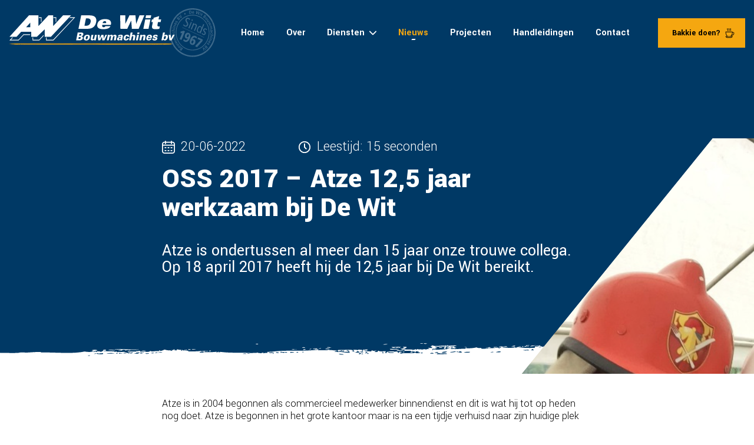

--- FILE ---
content_type: text/html; charset=UTF-8
request_url: https://dewitbouwmachines.nl/nieuws/oss-2017-atze-125-jaar-werkzaam-bij-de-wit/
body_size: 24861
content:
<!doctype html>
<html lang="nl-NL">
<head>
	<meta charset="UTF-8">
	<meta name="viewport" content="width=device-width, initial-scale=1">
	<link rel="profile" href="https://gmpg.org/xfn/11">
	<!-- Site favicon -->
	<link rel="apple-touch-icon" sizes="180x180" href="https://dewitbouwmachines.nl/wp-content/themes/aw-de-wit/assets/images/apple-touch-icon.png">
	<link rel="icon" type="image/png" sizes="32x32" href="https://dewitbouwmachines.nl/wp-content/themes/aw-de-wit/assets/images/favicon-32x32.png">
	<link rel="icon" type="image/png" sizes="16x16" href="https://dewitbouwmachines.nl/wp-content/themes/aw-de-wit/assets/images/favicon-16x16.png">
	<!-- Mobile Specific Metas -->
	<meta name="viewport" content="width=device-width, initial-scale=1, maximum-scale=1">
	<meta name="theme-color" content="#00071D">
	<!-- fonts -->
	<link rel="preconnect" href="https://fonts.googleapis.com">
	<link rel="preconnect" href="https://fonts.gstatic.com" crossorigin>

    <!-- Google Tag Manager -->
    <script>(function(w,d,s,l,i){w[l]=w[l]||[];w[l].push({'gtm.start':
                new Date().getTime(),event:'gtm.js'});var f=d.getElementsByTagName(s)[0],
            j=d.createElement(s),dl=l!='dataLayer'?'&l='+l:'';j.async=true;j.src=
            'https://www.googletagmanager.com/gtm.js?id='+i+dl;f.parentNode.insertBefore(j,f);
        })(window,document,'script','dataLayer','GTM-M6X6453');</script>
    <!-- End Google Tag Manager -->
	<title>OSS 2017 – Atze 12,5 jaar werkzaam bij De Wit  - De Wit Bouwmachines</title>
<meta name="dc.title" content="OSS 2017 – Atze 12,5 jaar werkzaam bij De Wit  - De Wit Bouwmachines">
<meta name="dc.description" content="Atze is ondertussen al meer dan 15 jaar onze trouwe collega. Op 18 april 2017 heeft hij de 12,5 jaar bij De Wit bereikt.">
<meta name="dc.relation" content="https://dewitbouwmachines.nl/nieuws/oss-2017-atze-125-jaar-werkzaam-bij-de-wit/">
<meta name="dc.source" content="https://dewitbouwmachines.nl/">
<meta name="dc.language" content="nl_NL">
<meta name="description" content="Atze is ondertussen al meer dan 15 jaar onze trouwe collega. Op 18 april 2017 heeft hij de 12,5 jaar bij De Wit bereikt.">
<meta name="robots" content="index, follow, max-snippet:-1, max-image-preview:large, max-video-preview:-1">
<link rel="canonical" href="https://dewitbouwmachines.nl/nieuws/oss-2017-atze-125-jaar-werkzaam-bij-de-wit/">
<meta property="og:url" content="https://dewitbouwmachines.nl/nieuws/oss-2017-atze-125-jaar-werkzaam-bij-de-wit/">
<meta property="og:site_name" content="De Wit Bouwmachines">
<meta property="og:locale" content="nl_NL">
<meta property="og:type" content="article">
<meta property="article:author" content="">
<meta property="article:publisher" content="">
<meta property="og:title" content="OSS 2017 – Atze 12,5 jaar werkzaam bij De Wit  - De Wit Bouwmachines">
<meta property="og:description" content="Atze is ondertussen al meer dan 15 jaar onze trouwe collega. Op 18 april 2017 heeft hij de 12,5 jaar bij De Wit bereikt.">
<meta property="og:image" content="https://dewitbouwmachines.nl/wp-content/uploads/2022/07/Atze-125-jaar-werkzaam-bij-De-Wit-2.png">
<meta property="og:image:secure_url" content="https://dewitbouwmachines.nl/wp-content/uploads/2022/07/Atze-125-jaar-werkzaam-bij-De-Wit-2.png">
<meta property="og:image:width" content="662">
<meta property="og:image:height" content="886">
<meta property="fb:pages" content="">
<meta property="fb:admins" content="">
<meta property="fb:app_id" content="">
<meta name="twitter:card" content="summary">
<meta name="twitter:site" content="">
<meta name="twitter:creator" content="">
<meta name="twitter:title" content="OSS 2017 – Atze 12,5 jaar werkzaam bij De Wit  - De Wit Bouwmachines">
<meta name="twitter:description" content="Atze is ondertussen al meer dan 15 jaar onze trouwe collega. Op 18 april 2017 heeft hij de 12,5 jaar bij De Wit bereikt.">
<meta name="twitter:image" content="https://dewitbouwmachines.nl/wp-content/uploads/2022/07/Atze-125-jaar-werkzaam-bij-De-Wit-2.png">
<link rel='dns-prefetch' href='//code.jquery.com' />
<link rel='dns-prefetch' href='//fonts.googleapis.com' />
<link rel="alternate" type="application/rss+xml" title="De Wit Bouwmachines &raquo; feed" href="https://dewitbouwmachines.nl/feed/" />
<link rel="alternate" title="oEmbed (JSON)" type="application/json+oembed" href="https://dewitbouwmachines.nl/wp-json/oembed/1.0/embed?url=https%3A%2F%2Fdewitbouwmachines.nl%2Fnieuws%2Foss-2017-atze-125-jaar-werkzaam-bij-de-wit%2F" />
<link rel="alternate" title="oEmbed (XML)" type="text/xml+oembed" href="https://dewitbouwmachines.nl/wp-json/oembed/1.0/embed?url=https%3A%2F%2Fdewitbouwmachines.nl%2Fnieuws%2Foss-2017-atze-125-jaar-werkzaam-bij-de-wit%2F&#038;format=xml" />
<style id='wp-img-auto-sizes-contain-inline-css'>
img:is([sizes=auto i],[sizes^="auto," i]){contain-intrinsic-size:3000px 1500px}
/*# sourceURL=wp-img-auto-sizes-contain-inline-css */
</style>
<style id='wp-block-library-inline-css'>
:root{--wp-block-synced-color:#7a00df;--wp-block-synced-color--rgb:122,0,223;--wp-bound-block-color:var(--wp-block-synced-color);--wp-editor-canvas-background:#ddd;--wp-admin-theme-color:#007cba;--wp-admin-theme-color--rgb:0,124,186;--wp-admin-theme-color-darker-10:#006ba1;--wp-admin-theme-color-darker-10--rgb:0,107,160.5;--wp-admin-theme-color-darker-20:#005a87;--wp-admin-theme-color-darker-20--rgb:0,90,135;--wp-admin-border-width-focus:2px}@media (min-resolution:192dpi){:root{--wp-admin-border-width-focus:1.5px}}.wp-element-button{cursor:pointer}:root .has-very-light-gray-background-color{background-color:#eee}:root .has-very-dark-gray-background-color{background-color:#313131}:root .has-very-light-gray-color{color:#eee}:root .has-very-dark-gray-color{color:#313131}:root .has-vivid-green-cyan-to-vivid-cyan-blue-gradient-background{background:linear-gradient(135deg,#00d084,#0693e3)}:root .has-purple-crush-gradient-background{background:linear-gradient(135deg,#34e2e4,#4721fb 50%,#ab1dfe)}:root .has-hazy-dawn-gradient-background{background:linear-gradient(135deg,#faaca8,#dad0ec)}:root .has-subdued-olive-gradient-background{background:linear-gradient(135deg,#fafae1,#67a671)}:root .has-atomic-cream-gradient-background{background:linear-gradient(135deg,#fdd79a,#004a59)}:root .has-nightshade-gradient-background{background:linear-gradient(135deg,#330968,#31cdcf)}:root .has-midnight-gradient-background{background:linear-gradient(135deg,#020381,#2874fc)}:root{--wp--preset--font-size--normal:16px;--wp--preset--font-size--huge:42px}.has-regular-font-size{font-size:1em}.has-larger-font-size{font-size:2.625em}.has-normal-font-size{font-size:var(--wp--preset--font-size--normal)}.has-huge-font-size{font-size:var(--wp--preset--font-size--huge)}.has-text-align-center{text-align:center}.has-text-align-left{text-align:left}.has-text-align-right{text-align:right}.has-fit-text{white-space:nowrap!important}#end-resizable-editor-section{display:none}.aligncenter{clear:both}.items-justified-left{justify-content:flex-start}.items-justified-center{justify-content:center}.items-justified-right{justify-content:flex-end}.items-justified-space-between{justify-content:space-between}.screen-reader-text{border:0;clip-path:inset(50%);height:1px;margin:-1px;overflow:hidden;padding:0;position:absolute;width:1px;word-wrap:normal!important}.screen-reader-text:focus{background-color:#ddd;clip-path:none;color:#444;display:block;font-size:1em;height:auto;left:5px;line-height:normal;padding:15px 23px 14px;text-decoration:none;top:5px;width:auto;z-index:100000}html :where(.has-border-color){border-style:solid}html :where([style*=border-top-color]){border-top-style:solid}html :where([style*=border-right-color]){border-right-style:solid}html :where([style*=border-bottom-color]){border-bottom-style:solid}html :where([style*=border-left-color]){border-left-style:solid}html :where([style*=border-width]){border-style:solid}html :where([style*=border-top-width]){border-top-style:solid}html :where([style*=border-right-width]){border-right-style:solid}html :where([style*=border-bottom-width]){border-bottom-style:solid}html :where([style*=border-left-width]){border-left-style:solid}html :where(img[class*=wp-image-]){height:auto;max-width:100%}:where(figure){margin:0 0 1em}html :where(.is-position-sticky){--wp-admin--admin-bar--position-offset:var(--wp-admin--admin-bar--height,0px)}@media screen and (max-width:600px){html :where(.is-position-sticky){--wp-admin--admin-bar--position-offset:0px}}

/*# sourceURL=wp-block-library-inline-css */
</style><style id='wp-block-gallery-inline-css'>
.blocks-gallery-grid:not(.has-nested-images),.wp-block-gallery:not(.has-nested-images){display:flex;flex-wrap:wrap;list-style-type:none;margin:0;padding:0}.blocks-gallery-grid:not(.has-nested-images) .blocks-gallery-image,.blocks-gallery-grid:not(.has-nested-images) .blocks-gallery-item,.wp-block-gallery:not(.has-nested-images) .blocks-gallery-image,.wp-block-gallery:not(.has-nested-images) .blocks-gallery-item{display:flex;flex-direction:column;flex-grow:1;justify-content:center;margin:0 1em 1em 0;position:relative;width:calc(50% - 1em)}.blocks-gallery-grid:not(.has-nested-images) .blocks-gallery-image:nth-of-type(2n),.blocks-gallery-grid:not(.has-nested-images) .blocks-gallery-item:nth-of-type(2n),.wp-block-gallery:not(.has-nested-images) .blocks-gallery-image:nth-of-type(2n),.wp-block-gallery:not(.has-nested-images) .blocks-gallery-item:nth-of-type(2n){margin-right:0}.blocks-gallery-grid:not(.has-nested-images) .blocks-gallery-image figure,.blocks-gallery-grid:not(.has-nested-images) .blocks-gallery-item figure,.wp-block-gallery:not(.has-nested-images) .blocks-gallery-image figure,.wp-block-gallery:not(.has-nested-images) .blocks-gallery-item figure{align-items:flex-end;display:flex;height:100%;justify-content:flex-start;margin:0}.blocks-gallery-grid:not(.has-nested-images) .blocks-gallery-image img,.blocks-gallery-grid:not(.has-nested-images) .blocks-gallery-item img,.wp-block-gallery:not(.has-nested-images) .blocks-gallery-image img,.wp-block-gallery:not(.has-nested-images) .blocks-gallery-item img{display:block;height:auto;max-width:100%;width:auto}.blocks-gallery-grid:not(.has-nested-images) .blocks-gallery-image figcaption,.blocks-gallery-grid:not(.has-nested-images) .blocks-gallery-item figcaption,.wp-block-gallery:not(.has-nested-images) .blocks-gallery-image figcaption,.wp-block-gallery:not(.has-nested-images) .blocks-gallery-item figcaption{background:linear-gradient(0deg,#000000b3,#0000004d 70%,#0000);bottom:0;box-sizing:border-box;color:#fff;font-size:.8em;margin:0;max-height:100%;overflow:auto;padding:3em .77em .7em;position:absolute;text-align:center;width:100%;z-index:2}.blocks-gallery-grid:not(.has-nested-images) .blocks-gallery-image figcaption img,.blocks-gallery-grid:not(.has-nested-images) .blocks-gallery-item figcaption img,.wp-block-gallery:not(.has-nested-images) .blocks-gallery-image figcaption img,.wp-block-gallery:not(.has-nested-images) .blocks-gallery-item figcaption img{display:inline}.blocks-gallery-grid:not(.has-nested-images) figcaption,.wp-block-gallery:not(.has-nested-images) figcaption{flex-grow:1}.blocks-gallery-grid:not(.has-nested-images).is-cropped .blocks-gallery-image a,.blocks-gallery-grid:not(.has-nested-images).is-cropped .blocks-gallery-image img,.blocks-gallery-grid:not(.has-nested-images).is-cropped .blocks-gallery-item a,.blocks-gallery-grid:not(.has-nested-images).is-cropped .blocks-gallery-item img,.wp-block-gallery:not(.has-nested-images).is-cropped .blocks-gallery-image a,.wp-block-gallery:not(.has-nested-images).is-cropped .blocks-gallery-image img,.wp-block-gallery:not(.has-nested-images).is-cropped .blocks-gallery-item a,.wp-block-gallery:not(.has-nested-images).is-cropped .blocks-gallery-item img{flex:1;height:100%;object-fit:cover;width:100%}.blocks-gallery-grid:not(.has-nested-images).columns-1 .blocks-gallery-image,.blocks-gallery-grid:not(.has-nested-images).columns-1 .blocks-gallery-item,.wp-block-gallery:not(.has-nested-images).columns-1 .blocks-gallery-image,.wp-block-gallery:not(.has-nested-images).columns-1 .blocks-gallery-item{margin-right:0;width:100%}@media (min-width:600px){.blocks-gallery-grid:not(.has-nested-images).columns-3 .blocks-gallery-image,.blocks-gallery-grid:not(.has-nested-images).columns-3 .blocks-gallery-item,.wp-block-gallery:not(.has-nested-images).columns-3 .blocks-gallery-image,.wp-block-gallery:not(.has-nested-images).columns-3 .blocks-gallery-item{margin-right:1em;width:calc(33.33333% - .66667em)}.blocks-gallery-grid:not(.has-nested-images).columns-4 .blocks-gallery-image,.blocks-gallery-grid:not(.has-nested-images).columns-4 .blocks-gallery-item,.wp-block-gallery:not(.has-nested-images).columns-4 .blocks-gallery-image,.wp-block-gallery:not(.has-nested-images).columns-4 .blocks-gallery-item{margin-right:1em;width:calc(25% - .75em)}.blocks-gallery-grid:not(.has-nested-images).columns-5 .blocks-gallery-image,.blocks-gallery-grid:not(.has-nested-images).columns-5 .blocks-gallery-item,.wp-block-gallery:not(.has-nested-images).columns-5 .blocks-gallery-image,.wp-block-gallery:not(.has-nested-images).columns-5 .blocks-gallery-item{margin-right:1em;width:calc(20% - .8em)}.blocks-gallery-grid:not(.has-nested-images).columns-6 .blocks-gallery-image,.blocks-gallery-grid:not(.has-nested-images).columns-6 .blocks-gallery-item,.wp-block-gallery:not(.has-nested-images).columns-6 .blocks-gallery-image,.wp-block-gallery:not(.has-nested-images).columns-6 .blocks-gallery-item{margin-right:1em;width:calc(16.66667% - .83333em)}.blocks-gallery-grid:not(.has-nested-images).columns-7 .blocks-gallery-image,.blocks-gallery-grid:not(.has-nested-images).columns-7 .blocks-gallery-item,.wp-block-gallery:not(.has-nested-images).columns-7 .blocks-gallery-image,.wp-block-gallery:not(.has-nested-images).columns-7 .blocks-gallery-item{margin-right:1em;width:calc(14.28571% - .85714em)}.blocks-gallery-grid:not(.has-nested-images).columns-8 .blocks-gallery-image,.blocks-gallery-grid:not(.has-nested-images).columns-8 .blocks-gallery-item,.wp-block-gallery:not(.has-nested-images).columns-8 .blocks-gallery-image,.wp-block-gallery:not(.has-nested-images).columns-8 .blocks-gallery-item{margin-right:1em;width:calc(12.5% - .875em)}.blocks-gallery-grid:not(.has-nested-images).columns-1 .blocks-gallery-image:nth-of-type(1n),.blocks-gallery-grid:not(.has-nested-images).columns-1 .blocks-gallery-item:nth-of-type(1n),.blocks-gallery-grid:not(.has-nested-images).columns-2 .blocks-gallery-image:nth-of-type(2n),.blocks-gallery-grid:not(.has-nested-images).columns-2 .blocks-gallery-item:nth-of-type(2n),.blocks-gallery-grid:not(.has-nested-images).columns-3 .blocks-gallery-image:nth-of-type(3n),.blocks-gallery-grid:not(.has-nested-images).columns-3 .blocks-gallery-item:nth-of-type(3n),.blocks-gallery-grid:not(.has-nested-images).columns-4 .blocks-gallery-image:nth-of-type(4n),.blocks-gallery-grid:not(.has-nested-images).columns-4 .blocks-gallery-item:nth-of-type(4n),.blocks-gallery-grid:not(.has-nested-images).columns-5 .blocks-gallery-image:nth-of-type(5n),.blocks-gallery-grid:not(.has-nested-images).columns-5 .blocks-gallery-item:nth-of-type(5n),.blocks-gallery-grid:not(.has-nested-images).columns-6 .blocks-gallery-image:nth-of-type(6n),.blocks-gallery-grid:not(.has-nested-images).columns-6 .blocks-gallery-item:nth-of-type(6n),.blocks-gallery-grid:not(.has-nested-images).columns-7 .blocks-gallery-image:nth-of-type(7n),.blocks-gallery-grid:not(.has-nested-images).columns-7 .blocks-gallery-item:nth-of-type(7n),.blocks-gallery-grid:not(.has-nested-images).columns-8 .blocks-gallery-image:nth-of-type(8n),.blocks-gallery-grid:not(.has-nested-images).columns-8 .blocks-gallery-item:nth-of-type(8n),.wp-block-gallery:not(.has-nested-images).columns-1 .blocks-gallery-image:nth-of-type(1n),.wp-block-gallery:not(.has-nested-images).columns-1 .blocks-gallery-item:nth-of-type(1n),.wp-block-gallery:not(.has-nested-images).columns-2 .blocks-gallery-image:nth-of-type(2n),.wp-block-gallery:not(.has-nested-images).columns-2 .blocks-gallery-item:nth-of-type(2n),.wp-block-gallery:not(.has-nested-images).columns-3 .blocks-gallery-image:nth-of-type(3n),.wp-block-gallery:not(.has-nested-images).columns-3 .blocks-gallery-item:nth-of-type(3n),.wp-block-gallery:not(.has-nested-images).columns-4 .blocks-gallery-image:nth-of-type(4n),.wp-block-gallery:not(.has-nested-images).columns-4 .blocks-gallery-item:nth-of-type(4n),.wp-block-gallery:not(.has-nested-images).columns-5 .blocks-gallery-image:nth-of-type(5n),.wp-block-gallery:not(.has-nested-images).columns-5 .blocks-gallery-item:nth-of-type(5n),.wp-block-gallery:not(.has-nested-images).columns-6 .blocks-gallery-image:nth-of-type(6n),.wp-block-gallery:not(.has-nested-images).columns-6 .blocks-gallery-item:nth-of-type(6n),.wp-block-gallery:not(.has-nested-images).columns-7 .blocks-gallery-image:nth-of-type(7n),.wp-block-gallery:not(.has-nested-images).columns-7 .blocks-gallery-item:nth-of-type(7n),.wp-block-gallery:not(.has-nested-images).columns-8 .blocks-gallery-image:nth-of-type(8n),.wp-block-gallery:not(.has-nested-images).columns-8 .blocks-gallery-item:nth-of-type(8n){margin-right:0}}.blocks-gallery-grid:not(.has-nested-images) .blocks-gallery-image:last-child,.blocks-gallery-grid:not(.has-nested-images) .blocks-gallery-item:last-child,.wp-block-gallery:not(.has-nested-images) .blocks-gallery-image:last-child,.wp-block-gallery:not(.has-nested-images) .blocks-gallery-item:last-child{margin-right:0}.blocks-gallery-grid:not(.has-nested-images).alignleft,.blocks-gallery-grid:not(.has-nested-images).alignright,.wp-block-gallery:not(.has-nested-images).alignleft,.wp-block-gallery:not(.has-nested-images).alignright{max-width:420px;width:100%}.blocks-gallery-grid:not(.has-nested-images).aligncenter .blocks-gallery-item figure,.wp-block-gallery:not(.has-nested-images).aligncenter .blocks-gallery-item figure{justify-content:center}.wp-block-gallery:not(.is-cropped) .blocks-gallery-item{align-self:flex-start}figure.wp-block-gallery.has-nested-images{align-items:normal}.wp-block-gallery.has-nested-images figure.wp-block-image:not(#individual-image){margin:0;width:calc(50% - var(--wp--style--unstable-gallery-gap, 16px)/2)}.wp-block-gallery.has-nested-images figure.wp-block-image{box-sizing:border-box;display:flex;flex-direction:column;flex-grow:1;justify-content:center;max-width:100%;position:relative}.wp-block-gallery.has-nested-images figure.wp-block-image>a,.wp-block-gallery.has-nested-images figure.wp-block-image>div{flex-direction:column;flex-grow:1;margin:0}.wp-block-gallery.has-nested-images figure.wp-block-image img{display:block;height:auto;max-width:100%!important;width:auto}.wp-block-gallery.has-nested-images figure.wp-block-image figcaption,.wp-block-gallery.has-nested-images figure.wp-block-image:has(figcaption):before{bottom:0;left:0;max-height:100%;position:absolute;right:0}.wp-block-gallery.has-nested-images figure.wp-block-image:has(figcaption):before{backdrop-filter:blur(3px);content:"";height:100%;-webkit-mask-image:linear-gradient(0deg,#000 20%,#0000);mask-image:linear-gradient(0deg,#000 20%,#0000);max-height:40%;pointer-events:none}.wp-block-gallery.has-nested-images figure.wp-block-image figcaption{box-sizing:border-box;color:#fff;font-size:13px;margin:0;overflow:auto;padding:1em;text-align:center;text-shadow:0 0 1.5px #000}.wp-block-gallery.has-nested-images figure.wp-block-image figcaption::-webkit-scrollbar{height:12px;width:12px}.wp-block-gallery.has-nested-images figure.wp-block-image figcaption::-webkit-scrollbar-track{background-color:initial}.wp-block-gallery.has-nested-images figure.wp-block-image figcaption::-webkit-scrollbar-thumb{background-clip:padding-box;background-color:initial;border:3px solid #0000;border-radius:8px}.wp-block-gallery.has-nested-images figure.wp-block-image figcaption:focus-within::-webkit-scrollbar-thumb,.wp-block-gallery.has-nested-images figure.wp-block-image figcaption:focus::-webkit-scrollbar-thumb,.wp-block-gallery.has-nested-images figure.wp-block-image figcaption:hover::-webkit-scrollbar-thumb{background-color:#fffc}.wp-block-gallery.has-nested-images figure.wp-block-image figcaption{scrollbar-color:#0000 #0000;scrollbar-gutter:stable both-edges;scrollbar-width:thin}.wp-block-gallery.has-nested-images figure.wp-block-image figcaption:focus,.wp-block-gallery.has-nested-images figure.wp-block-image figcaption:focus-within,.wp-block-gallery.has-nested-images figure.wp-block-image figcaption:hover{scrollbar-color:#fffc #0000}.wp-block-gallery.has-nested-images figure.wp-block-image figcaption{will-change:transform}@media (hover:none){.wp-block-gallery.has-nested-images figure.wp-block-image figcaption{scrollbar-color:#fffc #0000}}.wp-block-gallery.has-nested-images figure.wp-block-image figcaption{background:linear-gradient(0deg,#0006,#0000)}.wp-block-gallery.has-nested-images figure.wp-block-image figcaption img{display:inline}.wp-block-gallery.has-nested-images figure.wp-block-image figcaption a{color:inherit}.wp-block-gallery.has-nested-images figure.wp-block-image.has-custom-border img{box-sizing:border-box}.wp-block-gallery.has-nested-images figure.wp-block-image.has-custom-border>a,.wp-block-gallery.has-nested-images figure.wp-block-image.has-custom-border>div,.wp-block-gallery.has-nested-images figure.wp-block-image.is-style-rounded>a,.wp-block-gallery.has-nested-images figure.wp-block-image.is-style-rounded>div{flex:1 1 auto}.wp-block-gallery.has-nested-images figure.wp-block-image.has-custom-border figcaption,.wp-block-gallery.has-nested-images figure.wp-block-image.is-style-rounded figcaption{background:none;color:inherit;flex:initial;margin:0;padding:10px 10px 9px;position:relative;text-shadow:none}.wp-block-gallery.has-nested-images figure.wp-block-image.has-custom-border:before,.wp-block-gallery.has-nested-images figure.wp-block-image.is-style-rounded:before{content:none}.wp-block-gallery.has-nested-images figcaption{flex-basis:100%;flex-grow:1;text-align:center}.wp-block-gallery.has-nested-images:not(.is-cropped) figure.wp-block-image:not(#individual-image){margin-bottom:auto;margin-top:0}.wp-block-gallery.has-nested-images.is-cropped figure.wp-block-image:not(#individual-image){align-self:inherit}.wp-block-gallery.has-nested-images.is-cropped figure.wp-block-image:not(#individual-image)>a,.wp-block-gallery.has-nested-images.is-cropped figure.wp-block-image:not(#individual-image)>div:not(.components-drop-zone){display:flex}.wp-block-gallery.has-nested-images.is-cropped figure.wp-block-image:not(#individual-image) a,.wp-block-gallery.has-nested-images.is-cropped figure.wp-block-image:not(#individual-image) img{flex:1 0 0%;height:100%;object-fit:cover;width:100%}.wp-block-gallery.has-nested-images.columns-1 figure.wp-block-image:not(#individual-image){width:100%}@media (min-width:600px){.wp-block-gallery.has-nested-images.columns-3 figure.wp-block-image:not(#individual-image){width:calc(33.33333% - var(--wp--style--unstable-gallery-gap, 16px)*.66667)}.wp-block-gallery.has-nested-images.columns-4 figure.wp-block-image:not(#individual-image){width:calc(25% - var(--wp--style--unstable-gallery-gap, 16px)*.75)}.wp-block-gallery.has-nested-images.columns-5 figure.wp-block-image:not(#individual-image){width:calc(20% - var(--wp--style--unstable-gallery-gap, 16px)*.8)}.wp-block-gallery.has-nested-images.columns-6 figure.wp-block-image:not(#individual-image){width:calc(16.66667% - var(--wp--style--unstable-gallery-gap, 16px)*.83333)}.wp-block-gallery.has-nested-images.columns-7 figure.wp-block-image:not(#individual-image){width:calc(14.28571% - var(--wp--style--unstable-gallery-gap, 16px)*.85714)}.wp-block-gallery.has-nested-images.columns-8 figure.wp-block-image:not(#individual-image){width:calc(12.5% - var(--wp--style--unstable-gallery-gap, 16px)*.875)}.wp-block-gallery.has-nested-images.columns-default figure.wp-block-image:not(#individual-image){width:calc(33.33% - var(--wp--style--unstable-gallery-gap, 16px)*.66667)}.wp-block-gallery.has-nested-images.columns-default figure.wp-block-image:not(#individual-image):first-child:nth-last-child(2),.wp-block-gallery.has-nested-images.columns-default figure.wp-block-image:not(#individual-image):first-child:nth-last-child(2)~figure.wp-block-image:not(#individual-image){width:calc(50% - var(--wp--style--unstable-gallery-gap, 16px)*.5)}.wp-block-gallery.has-nested-images.columns-default figure.wp-block-image:not(#individual-image):first-child:last-child{width:100%}}.wp-block-gallery.has-nested-images.alignleft,.wp-block-gallery.has-nested-images.alignright{max-width:420px;width:100%}.wp-block-gallery.has-nested-images.aligncenter{justify-content:center}
/*# sourceURL=https://dewitbouwmachines.nl/wp-includes/blocks/gallery/style.min.css */
</style>
<style id='wp-block-image-inline-css'>
.wp-block-image>a,.wp-block-image>figure>a{display:inline-block}.wp-block-image img{box-sizing:border-box;height:auto;max-width:100%;vertical-align:bottom}@media not (prefers-reduced-motion){.wp-block-image img.hide{visibility:hidden}.wp-block-image img.show{animation:show-content-image .4s}}.wp-block-image[style*=border-radius] img,.wp-block-image[style*=border-radius]>a{border-radius:inherit}.wp-block-image.has-custom-border img{box-sizing:border-box}.wp-block-image.aligncenter{text-align:center}.wp-block-image.alignfull>a,.wp-block-image.alignwide>a{width:100%}.wp-block-image.alignfull img,.wp-block-image.alignwide img{height:auto;width:100%}.wp-block-image .aligncenter,.wp-block-image .alignleft,.wp-block-image .alignright,.wp-block-image.aligncenter,.wp-block-image.alignleft,.wp-block-image.alignright{display:table}.wp-block-image .aligncenter>figcaption,.wp-block-image .alignleft>figcaption,.wp-block-image .alignright>figcaption,.wp-block-image.aligncenter>figcaption,.wp-block-image.alignleft>figcaption,.wp-block-image.alignright>figcaption{caption-side:bottom;display:table-caption}.wp-block-image .alignleft{float:left;margin:.5em 1em .5em 0}.wp-block-image .alignright{float:right;margin:.5em 0 .5em 1em}.wp-block-image .aligncenter{margin-left:auto;margin-right:auto}.wp-block-image :where(figcaption){margin-bottom:1em;margin-top:.5em}.wp-block-image.is-style-circle-mask img{border-radius:9999px}@supports ((-webkit-mask-image:none) or (mask-image:none)) or (-webkit-mask-image:none){.wp-block-image.is-style-circle-mask img{border-radius:0;-webkit-mask-image:url('data:image/svg+xml;utf8,<svg viewBox="0 0 100 100" xmlns="http://www.w3.org/2000/svg"><circle cx="50" cy="50" r="50"/></svg>');mask-image:url('data:image/svg+xml;utf8,<svg viewBox="0 0 100 100" xmlns="http://www.w3.org/2000/svg"><circle cx="50" cy="50" r="50"/></svg>');mask-mode:alpha;-webkit-mask-position:center;mask-position:center;-webkit-mask-repeat:no-repeat;mask-repeat:no-repeat;-webkit-mask-size:contain;mask-size:contain}}:root :where(.wp-block-image.is-style-rounded img,.wp-block-image .is-style-rounded img){border-radius:9999px}.wp-block-image figure{margin:0}.wp-lightbox-container{display:flex;flex-direction:column;position:relative}.wp-lightbox-container img{cursor:zoom-in}.wp-lightbox-container img:hover+button{opacity:1}.wp-lightbox-container button{align-items:center;backdrop-filter:blur(16px) saturate(180%);background-color:#5a5a5a40;border:none;border-radius:4px;cursor:zoom-in;display:flex;height:20px;justify-content:center;opacity:0;padding:0;position:absolute;right:16px;text-align:center;top:16px;width:20px;z-index:100}@media not (prefers-reduced-motion){.wp-lightbox-container button{transition:opacity .2s ease}}.wp-lightbox-container button:focus-visible{outline:3px auto #5a5a5a40;outline:3px auto -webkit-focus-ring-color;outline-offset:3px}.wp-lightbox-container button:hover{cursor:pointer;opacity:1}.wp-lightbox-container button:focus{opacity:1}.wp-lightbox-container button:focus,.wp-lightbox-container button:hover,.wp-lightbox-container button:not(:hover):not(:active):not(.has-background){background-color:#5a5a5a40;border:none}.wp-lightbox-overlay{box-sizing:border-box;cursor:zoom-out;height:100vh;left:0;overflow:hidden;position:fixed;top:0;visibility:hidden;width:100%;z-index:100000}.wp-lightbox-overlay .close-button{align-items:center;cursor:pointer;display:flex;justify-content:center;min-height:40px;min-width:40px;padding:0;position:absolute;right:calc(env(safe-area-inset-right) + 16px);top:calc(env(safe-area-inset-top) + 16px);z-index:5000000}.wp-lightbox-overlay .close-button:focus,.wp-lightbox-overlay .close-button:hover,.wp-lightbox-overlay .close-button:not(:hover):not(:active):not(.has-background){background:none;border:none}.wp-lightbox-overlay .lightbox-image-container{height:var(--wp--lightbox-container-height);left:50%;overflow:hidden;position:absolute;top:50%;transform:translate(-50%,-50%);transform-origin:top left;width:var(--wp--lightbox-container-width);z-index:9999999999}.wp-lightbox-overlay .wp-block-image{align-items:center;box-sizing:border-box;display:flex;height:100%;justify-content:center;margin:0;position:relative;transform-origin:0 0;width:100%;z-index:3000000}.wp-lightbox-overlay .wp-block-image img{height:var(--wp--lightbox-image-height);min-height:var(--wp--lightbox-image-height);min-width:var(--wp--lightbox-image-width);width:var(--wp--lightbox-image-width)}.wp-lightbox-overlay .wp-block-image figcaption{display:none}.wp-lightbox-overlay button{background:none;border:none}.wp-lightbox-overlay .scrim{background-color:#fff;height:100%;opacity:.9;position:absolute;width:100%;z-index:2000000}.wp-lightbox-overlay.active{visibility:visible}@media not (prefers-reduced-motion){.wp-lightbox-overlay.active{animation:turn-on-visibility .25s both}.wp-lightbox-overlay.active img{animation:turn-on-visibility .35s both}.wp-lightbox-overlay.show-closing-animation:not(.active){animation:turn-off-visibility .35s both}.wp-lightbox-overlay.show-closing-animation:not(.active) img{animation:turn-off-visibility .25s both}.wp-lightbox-overlay.zoom.active{animation:none;opacity:1;visibility:visible}.wp-lightbox-overlay.zoom.active .lightbox-image-container{animation:lightbox-zoom-in .4s}.wp-lightbox-overlay.zoom.active .lightbox-image-container img{animation:none}.wp-lightbox-overlay.zoom.active .scrim{animation:turn-on-visibility .4s forwards}.wp-lightbox-overlay.zoom.show-closing-animation:not(.active){animation:none}.wp-lightbox-overlay.zoom.show-closing-animation:not(.active) .lightbox-image-container{animation:lightbox-zoom-out .4s}.wp-lightbox-overlay.zoom.show-closing-animation:not(.active) .lightbox-image-container img{animation:none}.wp-lightbox-overlay.zoom.show-closing-animation:not(.active) .scrim{animation:turn-off-visibility .4s forwards}}@keyframes show-content-image{0%{visibility:hidden}99%{visibility:hidden}to{visibility:visible}}@keyframes turn-on-visibility{0%{opacity:0}to{opacity:1}}@keyframes turn-off-visibility{0%{opacity:1;visibility:visible}99%{opacity:0;visibility:visible}to{opacity:0;visibility:hidden}}@keyframes lightbox-zoom-in{0%{transform:translate(calc((-100vw + var(--wp--lightbox-scrollbar-width))/2 + var(--wp--lightbox-initial-left-position)),calc(-50vh + var(--wp--lightbox-initial-top-position))) scale(var(--wp--lightbox-scale))}to{transform:translate(-50%,-50%) scale(1)}}@keyframes lightbox-zoom-out{0%{transform:translate(-50%,-50%) scale(1);visibility:visible}99%{visibility:visible}to{transform:translate(calc((-100vw + var(--wp--lightbox-scrollbar-width))/2 + var(--wp--lightbox-initial-left-position)),calc(-50vh + var(--wp--lightbox-initial-top-position))) scale(var(--wp--lightbox-scale));visibility:hidden}}
/*# sourceURL=https://dewitbouwmachines.nl/wp-includes/blocks/image/style.min.css */
</style>
<style id='wp-block-paragraph-inline-css'>
.is-small-text{font-size:.875em}.is-regular-text{font-size:1em}.is-large-text{font-size:2.25em}.is-larger-text{font-size:3em}.has-drop-cap:not(:focus):first-letter{float:left;font-size:8.4em;font-style:normal;font-weight:100;line-height:.68;margin:.05em .1em 0 0;text-transform:uppercase}body.rtl .has-drop-cap:not(:focus):first-letter{float:none;margin-left:.1em}p.has-drop-cap.has-background{overflow:hidden}:root :where(p.has-background){padding:1.25em 2.375em}:where(p.has-text-color:not(.has-link-color)) a{color:inherit}p.has-text-align-left[style*="writing-mode:vertical-lr"],p.has-text-align-right[style*="writing-mode:vertical-rl"]{rotate:180deg}
/*# sourceURL=https://dewitbouwmachines.nl/wp-includes/blocks/paragraph/style.min.css */
</style>
<style id='global-styles-inline-css'>
:root{--wp--preset--aspect-ratio--square: 1;--wp--preset--aspect-ratio--4-3: 4/3;--wp--preset--aspect-ratio--3-4: 3/4;--wp--preset--aspect-ratio--3-2: 3/2;--wp--preset--aspect-ratio--2-3: 2/3;--wp--preset--aspect-ratio--16-9: 16/9;--wp--preset--aspect-ratio--9-16: 9/16;--wp--preset--color--black: #000000;--wp--preset--color--cyan-bluish-gray: #abb8c3;--wp--preset--color--white: #ffffff;--wp--preset--color--pale-pink: #f78da7;--wp--preset--color--vivid-red: #cf2e2e;--wp--preset--color--luminous-vivid-orange: #ff6900;--wp--preset--color--luminous-vivid-amber: #fcb900;--wp--preset--color--light-green-cyan: #7bdcb5;--wp--preset--color--vivid-green-cyan: #00d084;--wp--preset--color--pale-cyan-blue: #8ed1fc;--wp--preset--color--vivid-cyan-blue: #0693e3;--wp--preset--color--vivid-purple: #9b51e0;--wp--preset--gradient--vivid-cyan-blue-to-vivid-purple: linear-gradient(135deg,rgb(6,147,227) 0%,rgb(155,81,224) 100%);--wp--preset--gradient--light-green-cyan-to-vivid-green-cyan: linear-gradient(135deg,rgb(122,220,180) 0%,rgb(0,208,130) 100%);--wp--preset--gradient--luminous-vivid-amber-to-luminous-vivid-orange: linear-gradient(135deg,rgb(252,185,0) 0%,rgb(255,105,0) 100%);--wp--preset--gradient--luminous-vivid-orange-to-vivid-red: linear-gradient(135deg,rgb(255,105,0) 0%,rgb(207,46,46) 100%);--wp--preset--gradient--very-light-gray-to-cyan-bluish-gray: linear-gradient(135deg,rgb(238,238,238) 0%,rgb(169,184,195) 100%);--wp--preset--gradient--cool-to-warm-spectrum: linear-gradient(135deg,rgb(74,234,220) 0%,rgb(151,120,209) 20%,rgb(207,42,186) 40%,rgb(238,44,130) 60%,rgb(251,105,98) 80%,rgb(254,248,76) 100%);--wp--preset--gradient--blush-light-purple: linear-gradient(135deg,rgb(255,206,236) 0%,rgb(152,150,240) 100%);--wp--preset--gradient--blush-bordeaux: linear-gradient(135deg,rgb(254,205,165) 0%,rgb(254,45,45) 50%,rgb(107,0,62) 100%);--wp--preset--gradient--luminous-dusk: linear-gradient(135deg,rgb(255,203,112) 0%,rgb(199,81,192) 50%,rgb(65,88,208) 100%);--wp--preset--gradient--pale-ocean: linear-gradient(135deg,rgb(255,245,203) 0%,rgb(182,227,212) 50%,rgb(51,167,181) 100%);--wp--preset--gradient--electric-grass: linear-gradient(135deg,rgb(202,248,128) 0%,rgb(113,206,126) 100%);--wp--preset--gradient--midnight: linear-gradient(135deg,rgb(2,3,129) 0%,rgb(40,116,252) 100%);--wp--preset--font-size--small: 13px;--wp--preset--font-size--medium: 20px;--wp--preset--font-size--large: 36px;--wp--preset--font-size--x-large: 42px;--wp--preset--spacing--20: 0.44rem;--wp--preset--spacing--30: 0.67rem;--wp--preset--spacing--40: 1rem;--wp--preset--spacing--50: 1.5rem;--wp--preset--spacing--60: 2.25rem;--wp--preset--spacing--70: 3.38rem;--wp--preset--spacing--80: 5.06rem;--wp--preset--shadow--natural: 6px 6px 9px rgba(0, 0, 0, 0.2);--wp--preset--shadow--deep: 12px 12px 50px rgba(0, 0, 0, 0.4);--wp--preset--shadow--sharp: 6px 6px 0px rgba(0, 0, 0, 0.2);--wp--preset--shadow--outlined: 6px 6px 0px -3px rgb(255, 255, 255), 6px 6px rgb(0, 0, 0);--wp--preset--shadow--crisp: 6px 6px 0px rgb(0, 0, 0);}:where(.is-layout-flex){gap: 0.5em;}:where(.is-layout-grid){gap: 0.5em;}body .is-layout-flex{display: flex;}.is-layout-flex{flex-wrap: wrap;align-items: center;}.is-layout-flex > :is(*, div){margin: 0;}body .is-layout-grid{display: grid;}.is-layout-grid > :is(*, div){margin: 0;}:where(.wp-block-columns.is-layout-flex){gap: 2em;}:where(.wp-block-columns.is-layout-grid){gap: 2em;}:where(.wp-block-post-template.is-layout-flex){gap: 1.25em;}:where(.wp-block-post-template.is-layout-grid){gap: 1.25em;}.has-black-color{color: var(--wp--preset--color--black) !important;}.has-cyan-bluish-gray-color{color: var(--wp--preset--color--cyan-bluish-gray) !important;}.has-white-color{color: var(--wp--preset--color--white) !important;}.has-pale-pink-color{color: var(--wp--preset--color--pale-pink) !important;}.has-vivid-red-color{color: var(--wp--preset--color--vivid-red) !important;}.has-luminous-vivid-orange-color{color: var(--wp--preset--color--luminous-vivid-orange) !important;}.has-luminous-vivid-amber-color{color: var(--wp--preset--color--luminous-vivid-amber) !important;}.has-light-green-cyan-color{color: var(--wp--preset--color--light-green-cyan) !important;}.has-vivid-green-cyan-color{color: var(--wp--preset--color--vivid-green-cyan) !important;}.has-pale-cyan-blue-color{color: var(--wp--preset--color--pale-cyan-blue) !important;}.has-vivid-cyan-blue-color{color: var(--wp--preset--color--vivid-cyan-blue) !important;}.has-vivid-purple-color{color: var(--wp--preset--color--vivid-purple) !important;}.has-black-background-color{background-color: var(--wp--preset--color--black) !important;}.has-cyan-bluish-gray-background-color{background-color: var(--wp--preset--color--cyan-bluish-gray) !important;}.has-white-background-color{background-color: var(--wp--preset--color--white) !important;}.has-pale-pink-background-color{background-color: var(--wp--preset--color--pale-pink) !important;}.has-vivid-red-background-color{background-color: var(--wp--preset--color--vivid-red) !important;}.has-luminous-vivid-orange-background-color{background-color: var(--wp--preset--color--luminous-vivid-orange) !important;}.has-luminous-vivid-amber-background-color{background-color: var(--wp--preset--color--luminous-vivid-amber) !important;}.has-light-green-cyan-background-color{background-color: var(--wp--preset--color--light-green-cyan) !important;}.has-vivid-green-cyan-background-color{background-color: var(--wp--preset--color--vivid-green-cyan) !important;}.has-pale-cyan-blue-background-color{background-color: var(--wp--preset--color--pale-cyan-blue) !important;}.has-vivid-cyan-blue-background-color{background-color: var(--wp--preset--color--vivid-cyan-blue) !important;}.has-vivid-purple-background-color{background-color: var(--wp--preset--color--vivid-purple) !important;}.has-black-border-color{border-color: var(--wp--preset--color--black) !important;}.has-cyan-bluish-gray-border-color{border-color: var(--wp--preset--color--cyan-bluish-gray) !important;}.has-white-border-color{border-color: var(--wp--preset--color--white) !important;}.has-pale-pink-border-color{border-color: var(--wp--preset--color--pale-pink) !important;}.has-vivid-red-border-color{border-color: var(--wp--preset--color--vivid-red) !important;}.has-luminous-vivid-orange-border-color{border-color: var(--wp--preset--color--luminous-vivid-orange) !important;}.has-luminous-vivid-amber-border-color{border-color: var(--wp--preset--color--luminous-vivid-amber) !important;}.has-light-green-cyan-border-color{border-color: var(--wp--preset--color--light-green-cyan) !important;}.has-vivid-green-cyan-border-color{border-color: var(--wp--preset--color--vivid-green-cyan) !important;}.has-pale-cyan-blue-border-color{border-color: var(--wp--preset--color--pale-cyan-blue) !important;}.has-vivid-cyan-blue-border-color{border-color: var(--wp--preset--color--vivid-cyan-blue) !important;}.has-vivid-purple-border-color{border-color: var(--wp--preset--color--vivid-purple) !important;}.has-vivid-cyan-blue-to-vivid-purple-gradient-background{background: var(--wp--preset--gradient--vivid-cyan-blue-to-vivid-purple) !important;}.has-light-green-cyan-to-vivid-green-cyan-gradient-background{background: var(--wp--preset--gradient--light-green-cyan-to-vivid-green-cyan) !important;}.has-luminous-vivid-amber-to-luminous-vivid-orange-gradient-background{background: var(--wp--preset--gradient--luminous-vivid-amber-to-luminous-vivid-orange) !important;}.has-luminous-vivid-orange-to-vivid-red-gradient-background{background: var(--wp--preset--gradient--luminous-vivid-orange-to-vivid-red) !important;}.has-very-light-gray-to-cyan-bluish-gray-gradient-background{background: var(--wp--preset--gradient--very-light-gray-to-cyan-bluish-gray) !important;}.has-cool-to-warm-spectrum-gradient-background{background: var(--wp--preset--gradient--cool-to-warm-spectrum) !important;}.has-blush-light-purple-gradient-background{background: var(--wp--preset--gradient--blush-light-purple) !important;}.has-blush-bordeaux-gradient-background{background: var(--wp--preset--gradient--blush-bordeaux) !important;}.has-luminous-dusk-gradient-background{background: var(--wp--preset--gradient--luminous-dusk) !important;}.has-pale-ocean-gradient-background{background: var(--wp--preset--gradient--pale-ocean) !important;}.has-electric-grass-gradient-background{background: var(--wp--preset--gradient--electric-grass) !important;}.has-midnight-gradient-background{background: var(--wp--preset--gradient--midnight) !important;}.has-small-font-size{font-size: var(--wp--preset--font-size--small) !important;}.has-medium-font-size{font-size: var(--wp--preset--font-size--medium) !important;}.has-large-font-size{font-size: var(--wp--preset--font-size--large) !important;}.has-x-large-font-size{font-size: var(--wp--preset--font-size--x-large) !important;}
/*# sourceURL=global-styles-inline-css */
</style>
<style id='core-block-supports-inline-css'>
.wp-block-gallery.wp-block-gallery-1{--wp--style--unstable-gallery-gap:var( --wp--style--gallery-gap-default, var( --gallery-block--gutter-size, var( --wp--style--block-gap, 0.5em ) ) );gap:var( --wp--style--gallery-gap-default, var( --gallery-block--gutter-size, var( --wp--style--block-gap, 0.5em ) ) );}
/*# sourceURL=core-block-supports-inline-css */
</style>

<style id='classic-theme-styles-inline-css'>
/*! This file is auto-generated */
.wp-block-button__link{color:#fff;background-color:#32373c;border-radius:9999px;box-shadow:none;text-decoration:none;padding:calc(.667em + 2px) calc(1.333em + 2px);font-size:1.125em}.wp-block-file__button{background:#32373c;color:#fff;text-decoration:none}
/*# sourceURL=/wp-includes/css/classic-themes.min.css */
</style>
<link rel='stylesheet' id='contact-form-7-css' href='https://dewitbouwmachines.nl/wp-content/plugins/contact-form-7/includes/css/styles.css?ver=6.1.4' media='all' />
<link rel='stylesheet' id='fonts-css' href='https://fonts.googleapis.com/css2?family=Yantramanav%3Awght%40300%3B400%3B700%3B900&#038;display=swap&#038;ver=1.0' media='all' />
<link rel='stylesheet' id='bootstrap-css' href='https://dewitbouwmachines.nl/wp-content/themes/aw-de-wit/assets/css/bootstrap.min.css?ver=1.0' media='all' />
<link rel='stylesheet' id='fancybox-css' href='https://dewitbouwmachines.nl/wp-content/themes/aw-de-wit/assets/css/jquery.fancybox.min.css?ver=1.0' media='all' />
<link rel='stylesheet' id='slick-css' href='https://dewitbouwmachines.nl/wp-content/themes/aw-de-wit/assets/css/slick.css?ver=1.0' media='all' />
<link rel='stylesheet' id='style-css' href='https://dewitbouwmachines.nl/wp-content/themes/aw-de-wit/assets/css/style.css?ver=1.0' media='all' />
<link rel='stylesheet' id='media-custom-css' href='https://dewitbouwmachines.nl/wp-content/themes/aw-de-wit/assets/css/media.css?ver=1.0' media='all' />
<link rel='stylesheet' id='developer-css' href='https://dewitbouwmachines.nl/wp-content/themes/aw-de-wit/assets/css/developer.css?ver=1.0' media='all' />
<script src="https://dewitbouwmachines.nl/wp-includes/js/jquery/jquery.min.js?ver=3.7.1" id="jquery-core-js"></script>
<script src="https://dewitbouwmachines.nl/wp-includes/js/jquery/jquery-migrate.min.js?ver=3.4.1" id="jquery-migrate-js"></script>
<script id="snazzymaps-js-js-extra">
var SnazzyDataForSnazzyMaps = [];
SnazzyDataForSnazzyMaps={"id":8075,"name":"NY","description":"NY","url":"https:\/\/snazzymaps.com\/style\/8075\/ny","imageUrl":"https:\/\/snazzy-maps-cdn.azureedge.net\/assets\/8075-ny.png?v=20170626061215","json":"[{\"featureType\":\"administrative\",\"elementType\":\"labels.text.fill\",\"stylers\":[{\"color\":\"#444444\"}]},{\"featureType\":\"landscape\",\"elementType\":\"all\",\"stylers\":[{\"color\":\"#f2f2f2\"}]},{\"featureType\":\"poi\",\"elementType\":\"all\",\"stylers\":[{\"visibility\":\"off\"}]},{\"featureType\":\"road\",\"elementType\":\"all\",\"stylers\":[{\"saturation\":-100},{\"lightness\":45}]},{\"featureType\":\"road.highway\",\"elementType\":\"all\",\"stylers\":[{\"visibility\":\"simplified\"}]},{\"featureType\":\"road.arterial\",\"elementType\":\"labels.icon\",\"stylers\":[{\"visibility\":\"off\"}]},{\"featureType\":\"transit\",\"elementType\":\"all\",\"stylers\":[{\"visibility\":\"off\"}]},{\"featureType\":\"water\",\"elementType\":\"all\",\"stylers\":[{\"color\":\"#0e2f65\"},{\"visibility\":\"on\"}]}]","views":4473,"favorites":19,"createdBy":{"name":"Gregory Taillon","url":null},"createdOn":"2015-02-13T10:58:09.95","tags":["colorful","dark","greyscale"],"colors":["blue"]};
//# sourceURL=snazzymaps-js-js-extra
</script>
<script src="https://dewitbouwmachines.nl/wp-content/plugins/snazzy-maps/snazzymaps.js?ver=1.5.0" id="snazzymaps-js-js"></script>
<link rel="https://api.w.org/" href="https://dewitbouwmachines.nl/wp-json/" /><link rel="alternate" title="JSON" type="application/json" href="https://dewitbouwmachines.nl/wp-json/wp/v2/news/362" /><link rel="EditURI" type="application/rsd+xml" title="RSD" href="https://dewitbouwmachines.nl/xmlrpc.php?rsd" />
<meta name="generator" content="WordPress 6.9" />
<link rel='shortlink' href='https://dewitbouwmachines.nl/?p=362' />
<link rel="icon" href="https://dewitbouwmachines.nl/wp-content/uploads/2022/07/favicon.png" sizes="32x32" />
<link rel="icon" href="https://dewitbouwmachines.nl/wp-content/uploads/2022/07/favicon.png" sizes="192x192" />
<link rel="apple-touch-icon" href="https://dewitbouwmachines.nl/wp-content/uploads/2022/07/favicon.png" />
<meta name="msapplication-TileImage" content="https://dewitbouwmachines.nl/wp-content/uploads/2022/07/favicon.png" />
		<style id="wp-custom-css">
			.wpcf7-form-control {
height: auto;
}

#history-pop-2.history-pop .modal-content .img-box { padding-bottom:1300px; }

.grecaptcha-badge { 
    visibility: hidden;
}
form.wpcf7-form .input-group.floating-input p {
    width: 100%;
} 
 @media only screen and (max-width: 768px) {
	 .downloads-list .row{
		 gap: 20px;
	 }
}

 @media only screen and (min-width: 769px) {
	 .downloads-page .downloads-box{
		 margin-bottom: 25px;
	 }
}

.downloads-info p{
	font-size: 16px;
}		</style>
		</head>

<body class="wp-singular news-template-default single single-news postid-362 wp-custom-logo wp-theme-aw-de-wit">
<!-- Google Tag Manager (noscript) -->
<noscript><iframe src="https://www.googletagmanager.com/ns.html?id=GTM-M6X6453"
                  height="0" width="0" style="display:none;visibility:hidden"></iframe></noscript>
<!-- End Google Tag Manager (noscript) -->
<div class="header-wrap">
	<header>
		<div class="container d-flex align-items-center flex-wrap justify-content-between">
						<div class="header-logo">
				<a href="https://dewitbouwmachines.nl">
					<img src="https://dewitbouwmachines.nl/wp-content/uploads/2022/05/logo-white-line.svg" alt="logo" width="351" height="83">
				</a>
			</div>
						<div class="menu-toggle">
				<a href="javascript:;">
					<span class="icon"></span>
					<span>Menu</span>
				</a>
			</div>
			<div class="header-right" id="sidemenu">
				<div class="menu-toggle">
					<a href="javascript:;">
						<svg class="icon" width="22" height="22">
						<use xlink:href="#close-icon"></use>
						</svg>
					</a>
				</div>
				<div class="menu-wrap">
					<div class="menu"><ul><li id="menu-item-69" class="menu-item menu-item-type-post_type menu-item-object-page menu-item-home menu-item-69"><a href="https://dewitbouwmachines.nl/">Home</a></li>
<li id="menu-item-551" class="menu-item menu-item-type-post_type menu-item-object-page menu-item-551"><a href="https://dewitbouwmachines.nl/over/">Over</a></li>
<li id="menu-item-72" class="services menu-item menu-item-type-custom menu-item-object-custom menu-item-has-children menu-item-72"><li  class="services menu-item menu-item-type-custom menu-item-object-custom menu-item-has-children menu-item-72"><a href="javascript:;">Diensten</a><div class="sub-menu mega-menu"><ul><li class=><a href="https://dewitbouwmachines.nl/diensten/bouwmaterieel-kopen/">Bouwmaterieel kopen</a><a href="https://dewitbouwmachines.nl/diensten/bouwmaterieel-kopen/" class="service-box"><div class="img-box"><img src="https://dewitbouwmachines.nl/wp-content/uploads/2022/06/DVD05777_websize.jpg" alt="img" width="347" height="247"></div><div class="service-info"><h3>Bouwmaterieel kopen</h3><p>Bouwmaterieel moet veilig en goed zijn. En passen bij jouw wensen en type bouwproject. Maar waar begin je, in het enorme aanbod bouwmateriaal? Onze verkoopspecialisten adviseren je graag.</p></div></a></li><li class=><a href="https://dewitbouwmachines.nl/diensten/bouwmaterieel-huren/">Bouwmaterieel huren</a><a href="https://dewitbouwmachines.nl/diensten/bouwmaterieel-huren/" class="service-box"><div class="img-box"><img src="https://dewitbouwmachines.nl/wp-content/uploads/2022/06/DVD05695_websize.jpg" alt="img" width="347" height="247"></div><div class="service-info"><h3>Bouwmaterieel huren</h3><p>Bouwmaterieel moet veilig en goed zijn. En passen bij jouw wensen en type bouwproject. Maar waar begin je, in het enorme aanbod bouwmateriaal? Onze verkoopspecialisten adviseren je graag.</p></div></a></li><li class=><a href="https://dewitbouwmachines.nl/diensten/service/">Service</a><a href="https://dewitbouwmachines.nl/diensten/service/" class="service-box"><div class="img-box"><img src="https://dewitbouwmachines.nl/wp-content/uploads/2022/06/3.jpg" alt="img" width="347" height="247"></div><div class="service-info"><h3>Service</h3><p>Bouwmaterieel moet veilig en goed zijn. En passen bij jouw wensen en type bouwproject. Maar waar begin je, in het enorme aanbod bouwmateriaal? Onze verkoopspecialisten adviseren je graag.</p></div></a></li></ul></div></li>
<ul class="sub-menu">
	<li id="menu-item-571" class="menu-item menu-item-type-custom menu-item-object-custom menu-item-571"><a href="#">test</a></li>
</ul>
</li>
<li id="menu-item-783" class="news menu-item menu-item-type-custom menu-item-object-custom menu-item-783 active "><a href="https://dewitbouwmachines.nl/nieuws/">Nieuws</a></li>
<li id="menu-item-566" class="projects menu-item menu-item-type-post_type menu-item-object-page menu-item-566"><a href="https://dewitbouwmachines.nl/projecten/">Projecten</a></li>
<li id="menu-item-1397" class="menu-item menu-item-type-post_type menu-item-object-page menu-item-1397"><a href="https://dewitbouwmachines.nl/handleidingen/">Handleidingen</a></li>
<li id="menu-item-565" class="menu-item menu-item-type-post_type menu-item-object-page menu-item-565"><a href="https://dewitbouwmachines.nl/contact/">Contact</a></li>
</ul></div>										<div class="header-btn-wrap">
						<div class="skew-shape"></div>
						<div class="cta-btn-wrap">
							<a href="https://dewitbouwmachines.nl/contact/" class="cta-btn icon-wrap fill-yellow">Bakkie doen?  <svg class="icon" width="16" height="18"><use xlink:href="#tea-icon"></use></svg></a>
						</div>
					</div>
					 
										<div class="sidebar-logo mt-auto text-end">
						<a href="https://dewitbouwmachines.nl">
							<img src="https://dewitbouwmachines.nl/wp-content/uploads/2022/06/logo-white-line-1.png" alt="logo" width="145" height="33">
						</a>
					</div>
				 
				</div>
			</div>
		</div>
	</header>
</div>
<div class="page-title">
	<div class="banner inner-banner inner-news-detail">
		<div class="container">
			<div class="banner-info">
				<ul class="news-meta">
					<li><span><svg class="icon" width="22" height="22"><use xlink:href="#calendar-icon"></use></svg>20-06-2022</span></li>
										<li><span><svg class="icon" width="22" height="22"><use xlink:href="#clock-icon"></use></svg>Leestijd: 15 seconden</span></li>
				</ul>
				<h1 class="banner-title">OSS 2017 – Atze 12,5 jaar werkzaam bij De Wit </h1>
				<div class="sub-text">
					<p>Atze is ondertussen al meer dan 15 jaar onze trouwe collega. Op 18 april 2017 heeft hij de 12,5 jaar bij De Wit bereikt. </p>
				</div>
			</div>
		</div>
	</div>
	<div class="inner-shape-img">
		<div class="img" style="background-image: url(https://dewitbouwmachines.nl/wp-content/uploads/2022/07/Atze-125-jaar-werkzaam-bij-De-Wit-2.png);">
		</div>
	</div>
</div>
<!-- inner banner end -->
<!-- news details start -->
<div class="section news-detail">
	<div class="container">
		<div class="news-content-box">
			
<p>Atze is in 2004 begonnen als commercieel medewerker binnendienst en dit is wat hij tot op heden nog doet. Atze is begonnen in het grote kantoor maar is na een tijdje verhuisd naar zijn huidige plek voor bij de balie, zodat hij de klanten aan de balie zo snel en goed mogelijk kan helpen. </p>



<figure class="wp-block-gallery has-nested-images columns-default is-cropped wp-block-gallery-1 is-layout-flex wp-block-gallery-is-layout-flex">
<figure class="wp-block-image size-large"><img fetchpriority="high" decoding="async" width="1024" height="681" data-id="982" src="https://dewitbouwmachines.nl/wp-content/uploads/2022/07/Atze-125-jaar-werkzaam-bij-De-Wit--1024x681.png" alt="" class="wp-image-982" srcset="https://dewitbouwmachines.nl/wp-content/uploads/2022/07/Atze-125-jaar-werkzaam-bij-De-Wit--1024x681.png 1024w, https://dewitbouwmachines.nl/wp-content/uploads/2022/07/Atze-125-jaar-werkzaam-bij-De-Wit--300x200.png 300w, https://dewitbouwmachines.nl/wp-content/uploads/2022/07/Atze-125-jaar-werkzaam-bij-De-Wit--768x511.png 768w, https://dewitbouwmachines.nl/wp-content/uploads/2022/07/Atze-125-jaar-werkzaam-bij-De-Wit-.png 1070w" sizes="(max-width: 1024px) 100vw, 1024px" /></figure>



<figure class="wp-block-image size-large"><img decoding="async" width="662" height="886" data-id="983" src="https://dewitbouwmachines.nl/wp-content/uploads/2022/07/Atze-125-jaar-werkzaam-bij-De-Wit-2.png" alt="" class="wp-image-983" srcset="https://dewitbouwmachines.nl/wp-content/uploads/2022/07/Atze-125-jaar-werkzaam-bij-De-Wit-2.png 662w, https://dewitbouwmachines.nl/wp-content/uploads/2022/07/Atze-125-jaar-werkzaam-bij-De-Wit-2-224x300.png 224w" sizes="(max-width: 662px) 100vw, 662px" /></figure>
</figure>
		</div>
		<div class="social-shar">
        <h3>Delen:</h3>
        <ul>
             <li><a href="https://www.facebook.com/sharer/sharer.php?u=https://dewitbouwmachines.nl/nieuws/oss-2017-atze-125-jaar-werkzaam-bij-de-wit/" target="_blank"><svg class="icon" width="11" height="16"><use xlink:href="#fb-icon"></use></svg></a></li>
             <li><a href="https://twitter.com/share?url=https://dewitbouwmachines.nl/nieuws/oss-2017-atze-125-jaar-werkzaam-bij-de-wit/" target="_blank"><svg class="icon" width="19" height="19"><use xlink:href="#tw-icon"></use></svg></a></li>
             <li><a href="http://www.linkedin.com/shareArticle?mini=true&url=https://dewitbouwmachines.nl/nieuws/oss-2017-atze-125-jaar-werkzaam-bij-de-wit/" target="_blank"><svg class="icon" width="16" height="16"><use xlink:href="#in-icon"></use></svg></a></li>
        </ul>
      </div>
	</div>
	<div class="container">
	</div>
</div>
<!-- news details end -->
<!-- recent post start -->
	<div class="section recent-post">
		<div class="container">
										<div class="news-list">
					<ul class="row">
													<li class="col-lg-4 col-sm-6">
								<div class="news-box">
									<a href="https://dewitbouwmachines.nl/nieuws/oss-2021-frank-bekkers-35-jaar-in-dienst-2/" class="news-img">
										<img width="711" height="266" src="https://dewitbouwmachines.nl/wp-content/uploads/2022/07/Afbeelding1-1-e1659079136679.jpg" class="attachment-post-thumbnail size-post-thumbnail wp-post-image" alt="" decoding="async" srcset="https://dewitbouwmachines.nl/wp-content/uploads/2022/07/Afbeelding1-1-e1659079136679.jpg 711w, https://dewitbouwmachines.nl/wp-content/uploads/2022/07/Afbeelding1-1-e1659079136679-300x112.jpg 300w" sizes="(max-width: 711px) 100vw, 711px" />									</a>
									<div class="news-info">
										<ul class="news-meta">
											<li><span><svg class="icon" width="13" height="13"><use xlink:href="#calendar-icon"></use></svg>29-07-2022</span></li>
											<li><span><svg class="icon" width="17" height="17"><use xlink:href="#clock-icon"></use></svg>15 seconden</span></li>
										</ul>
										<h3 class="news-title"><a href="https://dewitbouwmachines.nl/nieuws/oss-2021-frank-bekkers-35-jaar-in-dienst-2/">OSS 2021 &#8211; Frank Bekkers 35 jaar in dienst</a></h3>
										<p>Wij vieren op 1 november 2021 dat Frank Bekkers 35 jaar in dienst is bij De Wit Bouwmachines.</p>
										<div class="cta-link-wrap">
											<a href="https://dewitbouwmachines.nl/nieuws/oss-2021-frank-bekkers-35-jaar-in-dienst-2/" class="cta-link">Lees meer<svg class="icon" width="6" height="10"><use xlink:href="#right-arrow-icon"></use></svg></a>
										</div>
									</div>
								</div>
							</li>
														<li class="col-lg-4 col-sm-6">
								<div class="news-box">
									<a href="https://dewitbouwmachines.nl/nieuws/oss-2022-gaby-verhagen-25-jaar-eigenaar-de-wit-bouwmachines/" class="news-img">
										<img width="872" height="574" src="https://dewitbouwmachines.nl/wp-content/uploads/2022/07/Gaby-Verhagen.png" class="attachment-post-thumbnail size-post-thumbnail wp-post-image" alt="" decoding="async" srcset="https://dewitbouwmachines.nl/wp-content/uploads/2022/07/Gaby-Verhagen.png 872w, https://dewitbouwmachines.nl/wp-content/uploads/2022/07/Gaby-Verhagen-300x197.png 300w, https://dewitbouwmachines.nl/wp-content/uploads/2022/07/Gaby-Verhagen-768x506.png 768w" sizes="(max-width: 872px) 100vw, 872px" />									</a>
									<div class="news-info">
										<ul class="news-meta">
											<li><span><svg class="icon" width="13" height="13"><use xlink:href="#calendar-icon"></use></svg>20-06-2022</span></li>
											<li><span><svg class="icon" width="17" height="17"><use xlink:href="#clock-icon"></use></svg>15 seconden</span></li>
										</ul>
										<h3 class="news-title"><a href="https://dewitbouwmachines.nl/nieuws/oss-2022-gaby-verhagen-25-jaar-eigenaar-de-wit-bouwmachines/">OSS 2022 &#8211; Gaby Verhagen 25 jaar eigenaar De Wit Bouwmachines</a></h3>
										<p>Wij vieren op 1 april 2022 dat Gaby Verhagen 25 jaar de eigenaar van De Wit Bouwmachines is.</p>
										<div class="cta-link-wrap">
											<a href="https://dewitbouwmachines.nl/nieuws/oss-2022-gaby-verhagen-25-jaar-eigenaar-de-wit-bouwmachines/" class="cta-link">Lees meer<svg class="icon" width="6" height="10"><use xlink:href="#right-arrow-icon"></use></svg></a>
										</div>
									</div>
								</div>
							</li>
														<li class="col-lg-4 col-sm-6">
								<div class="news-box">
									<a href="https://dewitbouwmachines.nl/nieuws/oss-2021-harrie-van-nuland-35-jaar-technisch-monteur/" class="news-img">
										<img width="948" height="289" src="https://dewitbouwmachines.nl/wp-content/uploads/2022/07/Harrie-van-Nuland-1-e1659079980296.png" class="attachment-post-thumbnail size-post-thumbnail wp-post-image" alt="" decoding="async" srcset="https://dewitbouwmachines.nl/wp-content/uploads/2022/07/Harrie-van-Nuland-1-e1659079980296.png 948w, https://dewitbouwmachines.nl/wp-content/uploads/2022/07/Harrie-van-Nuland-1-e1659079980296-300x91.png 300w, https://dewitbouwmachines.nl/wp-content/uploads/2022/07/Harrie-van-Nuland-1-e1659079980296-768x234.png 768w" sizes="(max-width: 948px) 100vw, 948px" />									</a>
									<div class="news-info">
										<ul class="news-meta">
											<li><span><svg class="icon" width="13" height="13"><use xlink:href="#calendar-icon"></use></svg>20-06-2022</span></li>
											<li><span><svg class="icon" width="17" height="17"><use xlink:href="#clock-icon"></use></svg>15 seconden</span></li>
										</ul>
										<h3 class="news-title"><a href="https://dewitbouwmachines.nl/nieuws/oss-2021-harrie-van-nuland-35-jaar-technisch-monteur/">OSS 2021 &#8211; Harrie van Nuland 35 jaar Technisch monteur</a></h3>
										<p>Ook Harrie van Nuland is 35 jaar werkzaam bij De Wit Bouwmachines in 2021. </p>
										<div class="cta-link-wrap">
											<a href="https://dewitbouwmachines.nl/nieuws/oss-2021-harrie-van-nuland-35-jaar-technisch-monteur/" class="cta-link">Lees meer<svg class="icon" width="6" height="10"><use xlink:href="#right-arrow-icon"></use></svg></a>
										</div>
									</div>
								</div>
							</li>
												</ul>
				</div>
					</div>
	</div>
<!-- recent post end -->
<!-- footer cta start-->
<footer>
		<div class="bg-shape top bg-white">
		<img width="1" height="1" src="https://dewitbouwmachines.nl/wp-content/uploads/2022/06/shape-white.svg" class="attachment-thumbnail size-thumbnail" alt="" decoding="async" loading="lazy" />	</div>
		<div class="container pt-4 pt-md-0">
		<div class="row d-flex flex-wrap">
			<div class="col-md-6">
				<div class="about-block">
					<h3>Ready voor een nieuw project?</h3>
					<a href="https://dewitbouwmachines.nl/contact/" class="d-inline-flex align-items-center"><span>Je bakkie staat klaar</span><svg class="icon" width="37" height="38"><use xlink:href="#tea-icon"></use></svg></a>
				</div>
			</div>
			<div class="col-md-6 pt-2 pb-1 d-flex flex-column">
				<div class="info-block d-flex flex-column flex-lg-row justify-content-between flex-wrap">
					<div class="address">
						<p><a href="https://goo.gl/maps/UXwqo5hzqzCg1vZQA" target="_blank">Friezenweg 24 5349 AW Oss</a></p>
					</div>
					<div class="contact-info text-start text-lg-end">
						<p><a href="mailto:info@dewitbouwmachines.nl">info@dewitbouwmachines.nl</a></p>
						<p><a href="tel:0412634969">0412 - 634 969</a></p>
					</div>
				</div>
				<div class="copyrights text-start text-lg-end mt-auto ms-lg-auto">
					<p><span>Copyright &copy; De Wit Bouwmachines</span><span>Made with <span class="icon d-inline-flex align-items-center"><img src="https://dewitbouwmachines.nl/wp-content/themes/aw-de-wit/assets/images/icons/heart-icon.svg" width="8" height="8" alt="heart-icon"></span> by <a href="https://euforie.online/" target="_blank">Euforie Online</a></span></p>
				</div>
			</div>
		</div>
	</div>
</footer>
 <svg width="0" height="0" class="hidden d-none">
   
      <symbol fill="none" xmlns="http://www.w3.org/2000/svg" viewBox="0 0 14 17" id="tea-icon">
    <g clip-path="url(#clip0_2918_4)">
      <path d="M3.599 2.79947C3.3059 2.47561 3.3059 1.95157 3.599 1.6277C3.75918 1.45072 3.75918 1.16384 3.599 0.986859C3.43885 0.809882 3.17916 0.809882 3.01898 0.986859C2.40676 1.66329 2.40676 2.76389 3.01898 3.44032C3.31208 3.76415 3.31208 4.28823 3.01898 4.61209C2.8588 4.78907 2.8588 5.07595 3.01898 5.25293C3.17914 5.42991 3.43885 5.42991 3.599 5.25293C4.21123 4.5765 4.21123 3.4759 3.599 2.79947Z" fill="currentColor"></path>
      <path d="M6.05969 2.79947C5.7666 2.47561 5.7666 1.95157 6.05969 1.6277C6.21987 1.45072 6.21987 1.16384 6.05969 0.986859C5.89954 0.809882 5.63986 0.809882 5.47968 0.986859C4.86745 1.66329 4.86745 2.76389 5.47968 3.44032C5.77278 3.76415 5.77278 4.28823 5.47968 4.61209C5.3195 4.78907 5.3195 5.07595 5.47968 5.25293C5.63983 5.42991 5.89957 5.42991 6.05969 5.25293C6.67192 4.5765 6.67192 3.4759 6.05969 2.79947Z" fill="currentColor"></path>
      <path d="M8.52063 2.79947C8.22753 2.47561 8.22753 1.95157 8.52063 1.6277C8.68081 1.45072 8.68081 1.16384 8.52063 0.986859C8.36048 0.809882 8.10077 0.809882 7.94062 0.986859C7.32839 1.66329 7.32839 2.76389 7.94062 3.44032C8.23371 3.76415 8.23371 4.28823 7.94062 4.61209C7.78044 4.78907 7.78044 5.07595 7.94062 5.25293C8.10077 5.42991 8.36051 5.42991 8.52063 5.25293C9.13288 4.5765 9.13288 3.4759 8.52063 2.79947Z" fill="currentColor"></path>
      <path d="M10.3087 12.6664C12.3441 12.6664 14 10.8368 14 8.58796C14 7.83836 13.448 7.22848 12.7696 7.22848H11.5312C11.5364 7.07782 11.5391 6.92673 11.5391 6.77531C11.5391 6.52504 11.3555 6.32214 11.129 6.32214H0.410584C0.184068 6.32214 0.000427193 6.52504 0.000427193 6.77531C0.000427193 9.25239 0.719924 11.851 2.2194 13.6028H0.410584C0.106439 13.6028 -0.0925689 13.9574 0.0437124 14.2586C0.324423 14.8788 0.755224 15.3995 1.28966 15.7643C1.82393 16.129 2.43812 16.3217 3.0658 16.3217H8.47377C9.75288 16.3217 10.9232 15.5239 11.4959 14.2586C11.6319 13.958 11.4338 13.6028 11.129 13.6028H9.32011C9.56314 13.3189 9.79078 13.0058 10.0007 12.6663H10.3087V12.6664ZM11.4679 8.13479H12.7696C12.9957 8.13479 13.1797 8.33808 13.1797 8.58796C13.1797 10.2688 11.9903 11.6482 10.4926 11.7534C11.0053 10.6572 11.3324 9.41946 11.4679 8.13479ZM10.3535 14.5031C9.8774 15.0748 9.20316 15.4155 8.47374 15.4155H3.0658C2.3364 15.4155 1.66219 15.0748 1.18611 14.5031C1.54751 14.5031 10.1579 14.5031 10.3535 14.5031ZM8.09814 13.6029H3.44139C1.93095 12.3403 0.932002 9.88408 0.829435 7.22247L10.7101 7.22851C10.6195 9.58028 9.77093 12.2046 8.09814 13.6029Z" fill="currentColor"></path>
    </g>
    <defs>
      <clipPath id="clip0_2918_4">
        <rect width="14" height="15.4682" fill="currentColor" transform="translate(0 0.853882)"></rect>
      </clipPath>
    </defs>
  </symbol>
  <symbol fill="none" xmlns="http://www.w3.org/2000/svg" viewBox="0 0 22 22" id="close-icon">
    <rect x="0.039856" y="1.41418" width="2" height="29" transform="rotate(-45 0.039856 1.41418)" fill="currentColor"></rect>
    <rect x="20.5061" width="2" height="29" transform="rotate(45 20.5061 0)" fill="currentColor"></rect>
  </symbol>
  <symbol fill="none" xmlns="http://www.w3.org/2000/svg" viewBox="0 0 29 20" id="menu-bar-icon">
    <path d="M26.4489 20L28.9999 18H2.49999L-1.90735e-06 20H26.4489Z" fill="currentColor"></path>
    <path d="M26.4489 11L28.9999 9H2.49999L-1.90735e-06 11H26.4489Z" fill="currentColor"></path>
    <path d="M26.4489 2L28.9999 0H2.49999L-1.90735e-06 2H26.4489Z" fill="currentColor"></path>
  </symbol>
  <symbol fill="currentColor" xmlns="http://www.w3.org/2000/svg" viewBox="0 0 5 7" id="right-arrow-icon">
    <path d="M4.89766 3.5C4.89766 3.62546 4.84976 3.7509 4.75416 3.84654L1.74429 6.85639C1.55283 7.04785 1.2424 7.04785 1.05101 6.85639C0.859624 6.665 0.859624 6.35463 1.05101 6.16315L3.71431 3.5L1.0511 0.836842C0.859717 0.645377 0.859717 0.335042 1.0511 0.14367C1.24249 -0.0478888 1.55292 -0.0478888 1.74438 0.14367L4.75426 3.15346C4.84987 3.24916 4.89766 3.3746 4.89766 3.5Z" fill="currentColor"></path>
  </symbol>
  <symbol fill="none" xmlns="http://www.w3.org/2000/svg" viewBox="0 0 98 101" id="video-icon">
    <g clip-path="url(#clip0_2614_2498)">
      <path d="M65.1637 48.256L44.8143 33.1673C44.0675 32.6151 43.0761 32.532 42.2576 32.9611C41.4325 33.3869 40.9172 34.2517 40.9172 35.1865V65.3539C40.9172 66.2987 41.4325 67.1602 42.2576 67.586C42.6065 67.7656 42.988 67.8554 43.3729 67.8554C43.8751 67.8554 44.3838 67.6924 44.8143 67.3698L65.1637 52.2943C65.8061 51.812 66.1812 51.0669 66.1812 50.2752C66.1844 49.4702 65.7996 48.7284 65.1637 48.256Z" fill="currentColor"></path>
      <path d="M49.0016 0.235596C21.9343 0.235596 0 22.6092 0 50.2187C0 77.8181 21.9343 100.185 49.0016 100.185C76.0624 100.185 98 77.8148 98 50.2187C98.0033 22.6092 76.0624 0.235596 49.0016 0.235596ZM49.0016 91.8457C26.4607 91.8457 8.18542 73.2143 8.18542 50.2187C8.18542 27.233 26.4607 8.5783 49.0016 8.5783C71.5392 8.5783 89.8113 27.2296 89.8113 50.2187C89.8146 73.2143 71.5392 91.8457 49.0016 91.8457Z" fill="currentColor"></path>
    </g>
    <defs>
      <clipPath id="clip0_2614_2498">
        <rect width="98" height="99.9628" fill="currentColor" transform="translate(0 0.228882)"></rect>
      </clipPath>
    </defs>
  </symbol>
   <symbol xmlns="http://www.w3.org/2000/svg" viewBox="0 0 7 3.99" id="down-arrow-icon">
    <path d="M4.9,3.5a.489.489,0,0,1-.143.347l-3.01,3.01a.49.49,0,0,1-.693-.693L3.714,3.5,1.051.837A.49.49,0,1,1,1.744.144l3.01,3.01A.489.489,0,0,1,4.9,3.5Z" transform="translate(7 -0.907) rotate(90)" fill="currentColor"></path>
  </symbol>
  <symbol fill="none" xmlns="http://www.w3.org/2000/svg" viewBox="0 0 18 17" id="send-icon">
    <g clip-path="url(#clip0_2942_2721)">
      <path d="M17.3541 0.1459C17.2132 0.0049864 17.0019 -0.0383436 16.817 0.0356328L0.813089 6.43712C0.629974 6.51036 0.507355 6.68475 0.500316 6.88187C0.49331 7.07897 0.603279 7.26162 0.780716 7.34768L7.09155 10.4084L10.1523 16.7192C10.2357 16.8913 10.4101 16.9999 10.6003 16.9999C10.6062 16.9999 10.6121 16.9998 10.6181 16.9996C10.8151 16.9926 10.9896 16.87 11.0628 16.6869L17.4644 0.683059C17.5383 0.498052 17.495 0.286781 17.3541 0.1459ZM2.22966 6.94333L14.934 1.86164L7.36276 9.43283L2.22966 6.94333ZM10.5566 15.2703L8.06709 10.1371L15.6384 2.56594L10.5566 15.2703Z" fill="currentColor"></path>
    </g>
    <defs>
      <clipPath id="clip0_2942_2721">
        <rect width="17" height="17" fill="white" transform="translate(0.5)"></rect>
      </clipPath>
    </defs>
  </symbol>
   <symbol fill="none" xmlns="http://www.w3.org/2000/svg" viewBox="0 0 15 27" id="left-arrow-icon">
    <path d="M0 13.1573C0 13.6289 0.180071 14.1004 0.539454 14.46L11.8542 25.7746C12.574 26.4944 13.7409 26.4944 14.4604 25.7746C15.1799 25.0552 15.1799 23.8884 14.4604 23.1686L4.44848 13.1573L14.46 3.14587C15.1795 2.42611 15.1795 1.2595 14.46 0.540087C13.7406 -0.180021 12.5736 -0.180021 11.8539 0.540087L0.539104 11.8546C0.179663 12.2143 0 12.6858 0 13.1573Z" fill="currentColor"></path>
  </symbol>
   <symbol fill="none" xmlns="http://www.w3.org/2000/svg" viewBox="0 0 17 17" id="clock-icon">
    <path d="M8.49968 0.708313C6.95863 0.708313 5.45219 1.16529 4.17086 2.02145C2.88953 2.87761 1.89085 4.0945 1.30112 5.51824C0.711384 6.94198 0.557083 8.50863 0.857726 10.0201C1.15837 11.5315 1.90045 12.9198 2.99014 14.0095C4.07982 15.0992 5.46816 15.8413 6.9796 16.1419C8.49103 16.4426 10.0577 16.2883 11.4814 15.6985C12.9052 15.1088 14.1221 14.1101 14.9782 12.8288C15.8344 11.5475 16.2913 10.041 16.2913 8.49998C16.2889 6.43425 15.4672 4.45383 14.0065 2.99313C12.5458 1.53244 10.5654 0.71075 8.49968 0.708313ZM8.49968 14.875C7.23882 14.875 6.00628 14.5011 4.95792 13.8006C3.90955 13.1001 3.09245 12.1045 2.60995 10.9396C2.12744 9.77471 2.00119 8.49291 2.24717 7.25628C2.49315 6.01965 3.10031 4.88373 3.99187 3.99217C4.88343 3.10061 6.01935 2.49345 7.25598 2.24747C8.49261 2.00149 9.77441 2.12774 10.9393 2.61025C12.1042 3.09276 13.0998 3.90986 13.8003 4.95822C14.5008 6.00658 14.8747 7.23913 14.8747 8.49998C14.8726 10.1901 14.2003 11.8104 13.0052 13.0055C11.8101 14.2006 10.1898 14.8729 8.49968 14.875Z" fill="currentColor"></path>
    <path d="M9.20866 8.20677V4.25002C9.20866 4.06216 9.13403 3.88199 9.00119 3.74915C8.86835 3.61631 8.68819 3.54169 8.50033 3.54169C8.31246 3.54169 8.1323 3.61631 7.99946 3.74915C7.86662 3.88199 7.79199 4.06216 7.79199 4.25002V8.50002C7.79203 8.68787 7.86669 8.86801 7.99953 9.00081L10.1245 11.1258C10.2581 11.2548 10.4371 11.3262 10.6228 11.3246C10.8085 11.323 10.9862 11.2485 11.1175 11.1172C11.2488 10.9859 11.3233 10.8082 11.3249 10.6225C11.3265 10.4368 11.2551 10.2578 11.1261 10.1242L9.20866 8.20677Z" fill="currentColor"></path>
  </symbol>
  <symbol fill="none" xmlns="http://www.w3.org/2000/svg" viewBox="0 0 13 13" id="calendar-icon">
    <path d="M10.4901 1.00111H10.0052V0.510455C10.0052 0.230115 9.77797 0.00286865 9.49763 0.00286865C9.21729 0.00286865 8.99004 0.230115 8.99004 0.510455V1.00111H4.00993V0.510455C4.00993 0.230115 3.78269 0.00286865 3.50235 0.00286865C3.22201 0.00286865 2.99476 0.230115 2.99476 0.510455V1.00111H2.50989C1.12593 1.00111 0 2.12704 0 3.51098V10.4872C0 11.8712 1.12593 12.9971 2.50989 12.9971H10.4901C11.8741 12.9971 13 11.8712 13 10.4872V3.51098C13 2.12704 11.8741 1.00111 10.4901 1.00111V1.00111ZM2.50989 2.01629H2.99476V3.00608C2.99476 3.28642 3.22201 3.51367 3.50235 3.51367C3.78269 3.51367 4.00993 3.28642 4.00993 3.00608V2.01629H8.99007V3.00608C8.99007 3.28642 9.21731 3.51367 9.49765 3.51367C9.77799 3.51367 10.0052 3.28642 10.0052 3.00608V2.01629H10.4901C11.3143 2.01629 11.9848 2.68681 11.9848 3.51098V3.99588H1.01517V3.51098C1.01517 2.68681 1.68569 2.01629 2.50989 2.01629V2.01629ZM10.4901 11.9819H2.50989C1.68569 11.9819 1.01517 11.3114 1.01517 10.4872V5.01105H11.9848V10.4872C11.9848 11.3114 11.3143 11.9819 10.4901 11.9819V11.9819ZM4.50907 7.00756C4.50907 7.2879 4.28182 7.51515 4.00148 7.51515H3.00324C2.7229 7.51515 2.49565 7.2879 2.49565 7.00756C2.49565 6.72722 2.7229 6.49998 3.00324 6.49998H4.00148C4.2818 6.49998 4.50907 6.72722 4.50907 7.00756ZM10.5044 7.00756C10.5044 7.2879 10.2771 7.51515 9.99679 7.51515H8.99854C8.7182 7.51515 8.49096 7.2879 8.49096 7.00756C8.49096 6.72722 8.7182 6.49998 8.99854 6.49998H9.99679C10.2771 6.49998 10.5044 6.72722 10.5044 7.00756V7.00756ZM7.50383 7.00756C7.50383 7.2879 7.27658 7.51515 6.99624 7.51515H5.998C5.71766 7.51515 5.49041 7.2879 5.49041 7.00756C5.49041 6.72722 5.71766 6.49998 5.998 6.49998H6.99624C7.27656 6.49998 7.50383 6.72722 7.50383 7.00756ZM4.50907 10.0023C4.50907 10.2827 4.28182 10.5099 4.00148 10.5099H3.00324C2.7229 10.5099 2.49565 10.2827 2.49565 10.0023C2.49565 9.72199 2.7229 9.49474 3.00324 9.49474H4.00148C4.2818 9.49474 4.50907 9.72199 4.50907 10.0023ZM10.5044 10.0023C10.5044 10.2827 10.2771 10.5099 9.99679 10.5099H8.99854C8.7182 10.5099 8.49096 10.2827 8.49096 10.0023C8.49096 9.72199 8.7182 9.49474 8.99854 9.49474H9.99679C10.2771 9.49474 10.5044 9.72199 10.5044 10.0023V10.0023ZM7.50383 10.0023C7.50383 10.2827 7.27658 10.5099 6.99624 10.5099H5.998C5.71766 10.5099 5.49041 10.2827 5.49041 10.0023C5.49041 9.72199 5.71766 9.49474 5.998 9.49474H6.99624C7.27656 9.49474 7.50383 9.72199 7.50383 10.0023Z" fill="currentColor"></path>
  </symbol>
   <symbol fill="none" xmlns="http://www.w3.org/2000/svg" viewBox="0 0 16 16" id="in-icon">
    <path d="M16.0002 16.0001V10.1401C16.0002 7.26006 15.3802 5.06006 12.0202 5.06006C10.4002 5.06006 9.32016 5.94006 8.88016 6.78006H8.84016V5.32006H5.66016V16.0001H8.98016V10.7001C8.98016 9.30006 9.24016 7.96006 10.9602 7.96006C12.6602 7.96006 12.6802 9.54006 12.6802 10.7801V15.9801H16.0002V16.0001Z" fill="currentColor"></path>
    <path d="M0.259766 5.31995H3.57977V15.9999H0.259766V5.31995Z" fill="currentColor"></path>
    <path d="M1.92 0C0.86 0 0 0.860001 0 1.92C0 2.98 0.86 3.86 1.92 3.86C2.98 3.86 3.84 2.98 3.84 1.92C3.84 0.860001 2.98 0 1.92 0Z" fill="currentColor"></path>
  </symbol>
  <symbol fill="none" xmlns="http://www.w3.org/2000/svg" viewBox="0 0 11 19" id="fb-icon">
    <path d="M6.97089 19V10.3338H9.8786L10.3148 6.95548H6.97089V4.7989C6.97089 3.82109 7.24131 3.15473 8.64507 3.15473L10.4325 3.15399V0.132268C10.1234 0.0920981 9.06233 0 7.82733 0C5.24847 0 3.48293 1.57412 3.48293 4.46431V6.95548H0.566406V10.3338H3.48293V19H6.97089Z" fill="currentColor"></path>
  </symbol>
  <symbol fill="none" xmlns="http://www.w3.org/2000/svg" viewBox="0 0 19 19" id="ins-icon">
    <g clip-path="url(#clip0_3007_11004)">
      <path d="M18.9812 5.58605C18.9367 4.57651 18.7735 3.88246 18.5396 3.28105C18.2983 2.64267 17.9272 2.07114 17.4409 1.59601C16.9658 1.1135 16.3905 0.738563 15.7595 0.501074C15.1546 0.267211 14.4642 0.103956 13.4546 0.0594446C12.4375 0.011164 12.1147 0 9.53505 0C6.95545 0 6.63256 0.011164 5.61925 0.0556749C4.60971 0.100186 3.91566 0.263586 3.3144 0.497305C2.67588 0.738563 2.10434 1.10973 1.62922 1.59601C1.1467 2.07114 0.77191 2.64644 0.534277 3.27743C0.300414 3.88246 0.137159 4.57274 0.0926477 5.58228C0.0443671 6.59936 0.0332031 6.92225 0.0332031 9.50186C0.0332031 12.0815 0.0443671 12.4043 0.088878 13.4177C0.133389 14.4272 0.296789 15.1213 0.530653 15.7227C0.77191 16.361 1.1467 16.9326 1.62922 17.4077C2.10434 17.8902 2.67965 18.2651 3.31063 18.5026C3.91566 18.7365 4.60594 18.8998 5.61563 18.9443C6.62879 18.9889 6.95182 18.9999 9.53143 18.9999C12.111 18.9999 12.4339 18.9889 13.4472 18.9443C14.4568 18.8998 15.1508 18.7365 15.7521 18.5026C17.029 18.009 18.0385 16.9994 18.5322 15.7227C18.7659 15.1176 18.9293 14.4272 18.9738 13.4177C19.0183 12.4043 19.0295 12.0815 19.0295 9.50186C19.0295 6.92225 19.0257 6.59936 18.9812 5.58605ZM17.2702 13.3434C17.2294 14.2713 17.0735 14.7724 16.9436 15.1065C16.6243 15.9342 15.9674 16.5911 15.1397 16.9104C14.8056 17.0403 14.3009 17.1962 13.3766 17.2369C12.3745 17.2816 12.0739 17.2926 9.53882 17.2926C7.00373 17.2926 6.6994 17.2816 5.70088 17.2369C4.77296 17.1962 4.27189 17.0403 3.93784 16.9104C3.52593 16.7582 3.151 16.5169 2.84667 16.2014C2.53118 15.8933 2.28992 15.5221 2.13769 15.1102C2.00778 14.7762 1.85192 14.2713 1.81118 13.3472C1.76652 12.345 1.7555 12.0443 1.7555 9.50925C1.7555 6.97416 1.76652 6.66983 1.81118 5.67145C1.85192 4.74353 2.00778 4.24246 2.13769 3.90841C2.28992 3.49636 2.53118 3.12157 2.85044 2.81709C3.15839 2.5016 3.52956 2.26034 3.94161 2.10825C4.27566 1.97835 4.7805 1.82248 5.70465 1.7816C6.7068 1.73709 7.0075 1.72592 9.54245 1.72592C12.0813 1.72592 12.3819 1.73709 13.3804 1.7816C14.3083 1.82248 14.8094 1.97835 15.1434 2.10825C15.5553 2.26034 15.9303 2.5016 16.2346 2.81709C16.5501 3.12519 16.7913 3.49636 16.9436 3.90841C17.0735 4.24246 17.2294 4.74716 17.2702 5.67145C17.3148 6.6736 17.3259 6.97416 17.3259 9.50925C17.3259 12.0443 17.3148 12.3413 17.2702 13.3434Z" fill="currentColor"></path>
      <path d="M9.53513 4.62097C6.84055 4.62097 4.6543 6.80708 4.6543 9.50181C4.6543 12.1965 6.84055 14.3826 9.53513 14.3826C12.2299 14.3826 14.416 12.1965 14.416 9.50181C14.416 6.80708 12.2299 4.62097 9.53513 4.62097ZM9.53513 12.6679C7.78702 12.6679 6.36905 11.2501 6.36905 9.50181C6.36905 7.75356 7.78702 6.33573 9.53513 6.33573C11.2834 6.33573 12.7012 7.75356 12.7012 9.50181C12.7012 11.2501 11.2834 12.6679 9.53513 12.6679Z" fill="currentColor"></path>
      <path d="M15.7478 4.42803C15.7478 5.05727 15.2376 5.56748 14.6082 5.56748C13.979 5.56748 13.4688 5.05727 13.4688 4.42803C13.4688 3.79864 13.979 3.28857 14.6082 3.28857C15.2376 3.28857 15.7478 3.79864 15.7478 4.42803Z" fill="currentColor"></path>
    </g>
    <defs>
      <clipPath id="clip0_3007_11004">
        <rect width="19" height="19" fill="currentColor"></rect>
      </clipPath>
    </defs>
  </symbol>
  <symbol fill="none" xmlns="http://www.w3.org/2000/svg" viewBox="0 0 20 21" id="map-icon">
    <path d="M6.77734 4.34766C6.77734 3.32994 5.90993 2.50195 4.84375 2.50195C3.77757 2.50195 2.91016 3.32994 2.91016 4.34766C2.91016 5.36538 3.77757 6.19336 4.84375 6.19336C5.90993 6.19336 6.77734 5.36538 6.77734 4.34766ZM4.19922 4.34766C4.19922 4.00842 4.48836 3.73242 4.84375 3.73242C5.19914 3.73242 5.48828 4.00842 5.48828 4.34766C5.48828 4.6869 5.19914 4.96289 4.84375 4.96289C4.48836 4.96289 4.19922 4.6869 4.19922 4.34766Z" fill="currentColor"></path>
    <path d="M18.655 13.0093C18.0573 12.5814 17.2725 12.3457 16.4453 12.3457C15.6181 12.3457 14.8333 12.5814 14.2356 13.0093C14.0962 13.1091 13.9705 13.2185 13.8578 13.3348L8.03044 11.4807C8.05395 11.3604 8.06641 11.2383 8.06641 11.1152C8.06641 10.2165 7.44035 9.42063 6.47923 8.99083C6.59842 8.87492 6.72011 8.75864 6.84352 8.64088C7.9702 7.56541 9.24714 6.34647 9.35457 4.37969L9.35547 4.34766C9.35547 3.20061 8.88621 2.11415 8.03418 1.28838C7.17695 0.45757 6.04391 0 4.84375 0C3.64359 0 2.51055 0.45757 1.65332 1.28838C0.801293 2.11415 0.332031 3.20061 0.332031 4.34766L0.332934 4.37969C0.440355 6.34647 1.71734 7.56546 2.84398 8.64088C2.96735 8.75864 3.08904 8.87492 3.20827 8.99083C2.24715 9.42063 1.62109 10.2165 1.62109 11.1152C1.62109 11.7966 1.99032 12.4517 2.63404 12.9125C3.23178 13.3405 4.01656 13.5762 4.84375 13.5762C5.67094 13.5762 6.45572 13.3405 7.05346 12.9125C7.19289 12.8127 7.31854 12.7034 7.43124 12.587L13.2586 14.4412C13.2351 14.5616 13.2227 14.6836 13.2227 14.8067C13.2227 15.0152 13.2576 15.2211 13.324 15.4199L9.81601 16.8866C9.7571 16.8366 9.69608 16.788 9.63154 16.7418C9.03385 16.3138 8.24907 16.0781 7.42188 16.0781C6.59468 16.0781 5.8099 16.3138 5.21216 16.7418C4.56845 17.2026 4.19922 17.8577 4.19922 18.5391C4.19922 19.2204 4.56845 19.8755 5.21216 20.3364C5.8099 20.7643 6.59468 21 7.42188 21C8.24907 21 9.03385 20.7643 9.63159 20.3364C10.2753 19.8755 10.6445 19.2204 10.6445 18.5391C10.6445 18.3306 10.6096 18.1246 10.5432 17.9259L14.0512 16.4592C14.1101 16.5091 14.1711 16.5578 14.2356 16.6039C14.8333 17.0319 15.6181 17.2676 16.4453 17.2676C17.2725 17.2676 18.0573 17.0319 18.655 16.6039C19.2987 16.1431 19.668 15.488 19.668 14.8066C19.668 14.1253 19.2987 13.4702 18.655 13.0093ZM1.62114 4.33174C1.63029 2.64895 3.10236 1.23047 4.84375 1.23047C6.58514 1.23047 8.05721 2.64895 8.06636 4.33174C7.97845 5.81737 6.98428 6.76635 5.93202 7.77082C5.56446 8.12167 5.18887 8.48014 4.84375 8.8691C4.49863 8.48014 4.12304 8.12163 3.75548 7.77082C2.70322 6.76635 1.70905 5.81737 1.62114 4.33174V4.33174ZM4.84375 12.3457C3.79561 12.3457 2.91016 11.7822 2.91016 11.1152C2.91016 10.6199 3.4116 10.1651 4.12183 9.97676C4.29521 10.1971 4.33436 10.2693 4.84375 10.9939C5.36286 10.2555 5.39302 10.1962 5.56567 9.97676C6.2759 10.1651 6.77734 10.6199 6.77734 11.1152C6.77734 11.7822 5.89189 12.3457 4.84375 12.3457V12.3457ZM7.42188 19.7695C6.37374 19.7695 5.48828 19.2061 5.48828 18.5391C5.48828 17.8721 6.37374 17.3086 7.42188 17.3086C8.47001 17.3086 9.35547 17.8721 9.35547 18.5391C9.35547 19.2061 8.47001 19.7695 7.42188 19.7695ZM16.4453 16.0371C15.3972 16.0371 14.5117 15.4736 14.5117 14.8066C14.5117 14.1396 15.3972 13.5762 16.4453 13.5762C17.4934 13.5762 18.3789 14.1396 18.3789 14.8066C18.3789 15.4736 17.4934 16.0371 16.4453 16.0371Z" fill="currentColor"></path>
  </symbol>
   <symbol xmlns="http://www.w3.org/2000/svg" viewBox="0 0 23.461 19.142" id="tw-icon" fill="currentColor">
    <g id="twitter" transform="translate(-1 463.94)">
      <path id="Path_1" d="M16.454-463.869A4.867,4.867,0,0,0,12.6-460.3a3.635,3.635,0,0,0-.106,1.142,7.6,7.6,0,0,0,.032.958l.032.2-.308-.032a13.63,13.63,0,0,1-5.3-1.5A14.143,14.143,0,0,1,2.9-462.709a1.168,1.168,0,0,0-.308-.3,1.676,1.676,0,0,0-.221.414,4.851,4.851,0,0,0,.322,4.567,5.258,5.258,0,0,0,1,1.123l.345.281H3.854a4.994,4.994,0,0,1-1.7-.46,1.059,1.059,0,0,0-.216-.092,3.823,3.823,0,0,0,.124,1.248,4.843,4.843,0,0,0,3.167,3.37c.258.087.442.17.405.184a5.383,5.383,0,0,1-1.418.115l-.6-.028.032.12a5.559,5.559,0,0,0,.6,1.142,4.875,4.875,0,0,0,3.439,2.03.85.85,0,0,1,.354.064A9.336,9.336,0,0,1,6.382-447.9a9.294,9.294,0,0,1-4.53.985L1-446.937l.239.152a19.76,19.76,0,0,0,1.9.958,14.235,14.235,0,0,0,8.443.686,13.349,13.349,0,0,0,9.373-7.914,14.01,14.01,0,0,0,1.155-5.294l.014-.829.336-.267a12.064,12.064,0,0,0,1.266-1.206,6.286,6.286,0,0,0,.732-.976,1.331,1.331,0,0,0-.308.1,9.526,9.526,0,0,1-2.237.566c-.051-.009-.014-.055.12-.143a5.871,5.871,0,0,0,1.234-1.266,4.865,4.865,0,0,0,.566-1.137,2.548,2.548,0,0,0-.626.262,11.152,11.152,0,0,1-2.076.75l-.336.078-.281-.258A4.819,4.819,0,0,0,16.454-463.869Z" transform="translate(0 0)"></path>
    </g>
  </symbol>
 </svg><script type="speculationrules">
{"prefetch":[{"source":"document","where":{"and":[{"href_matches":"/*"},{"not":{"href_matches":["/wp-*.php","/wp-admin/*","/wp-content/uploads/*","/wp-content/*","/wp-content/plugins/*","/wp-content/themes/aw-de-wit/*","/*\\?(.+)"]}},{"not":{"selector_matches":"a[rel~=\"nofollow\"]"}},{"not":{"selector_matches":".no-prefetch, .no-prefetch a"}}]},"eagerness":"conservative"}]}
</script>
<script src="https://dewitbouwmachines.nl/wp-includes/js/dist/hooks.min.js?ver=dd5603f07f9220ed27f1" id="wp-hooks-js"></script>
<script src="https://dewitbouwmachines.nl/wp-includes/js/dist/i18n.min.js?ver=c26c3dc7bed366793375" id="wp-i18n-js"></script>
<script id="wp-i18n-js-after">
wp.i18n.setLocaleData( { 'text direction\u0004ltr': [ 'ltr' ] } );
//# sourceURL=wp-i18n-js-after
</script>
<script src="https://dewitbouwmachines.nl/wp-content/plugins/contact-form-7/includes/swv/js/index.js?ver=6.1.4" id="swv-js"></script>
<script id="contact-form-7-js-translations">
( function( domain, translations ) {
	var localeData = translations.locale_data[ domain ] || translations.locale_data.messages;
	localeData[""].domain = domain;
	wp.i18n.setLocaleData( localeData, domain );
} )( "contact-form-7", {"translation-revision-date":"2025-11-30 09:13:36+0000","generator":"GlotPress\/4.0.3","domain":"messages","locale_data":{"messages":{"":{"domain":"messages","plural-forms":"nplurals=2; plural=n != 1;","lang":"nl"},"This contact form is placed in the wrong place.":["Dit contactformulier staat op de verkeerde plek."],"Error:":["Fout:"]}},"comment":{"reference":"includes\/js\/index.js"}} );
//# sourceURL=contact-form-7-js-translations
</script>
<script id="contact-form-7-js-before">
var wpcf7 = {
    "api": {
        "root": "https:\/\/dewitbouwmachines.nl\/wp-json\/",
        "namespace": "contact-form-7\/v1"
    }
};
//# sourceURL=contact-form-7-js-before
</script>
<script src="https://dewitbouwmachines.nl/wp-content/plugins/contact-form-7/includes/js/index.js?ver=6.1.4" id="contact-form-7-js"></script>
<script src="https://dewitbouwmachines.nl/wp-content/themes/aw-de-wit/js/navigation.js?ver=1.0.0" id="aw-de-wit-navigation-js"></script>
<script src="https://code.jquery.com/jquery-3.6.0.min.js?ver%5B0%5D=jquery" id="cdn_jquery-js"></script>
<script src="https://dewitbouwmachines.nl/wp-content/themes/aw-de-wit/assets/js/bootstrap.min.js?ver=1.0.0" id="bootstrap-js"></script>
<script src="https://dewitbouwmachines.nl/wp-content/themes/aw-de-wit/assets/js/jquery.fancybox.min.js?ver=1.0.0" id="fancybox-js"></script>
<script src="https://dewitbouwmachines.nl/wp-content/themes/aw-de-wit/assets/js/slick.min.js?ver=1.0.0" id="slick-js"></script>
<script src="https://dewitbouwmachines.nl/wp-content/themes/aw-de-wit/assets/js/setting.js?ver=1.0.0" id="setting-js"></script>
<script id="developer-js-extra">
var AW = {"thank_url":"https://dewitbouwmachines.nl/thank-you","ajaxurl":"https://dewitbouwmachines.nl/wp-admin/admin-ajax.php","security":"b747a39c33","sec":"e4298a3bf7"};
//# sourceURL=developer-js-extra
</script>
<script src="https://dewitbouwmachines.nl/wp-content/themes/aw-de-wit/assets/js/developer.js?ver=1.0.0" id="developer-js"></script>
<script src="https://www.google.com/recaptcha/api.js?render=6LeQAjIhAAAAAJ2hynsda7ijjhvasueXehuLMzPM&amp;ver=3.0" id="google-recaptcha-js"></script>
<script src="https://dewitbouwmachines.nl/wp-includes/js/dist/vendor/wp-polyfill.min.js?ver=3.15.0" id="wp-polyfill-js"></script>
<script id="wpcf7-recaptcha-js-before">
var wpcf7_recaptcha = {
    "sitekey": "6LeQAjIhAAAAAJ2hynsda7ijjhvasueXehuLMzPM",
    "actions": {
        "homepage": "homepage",
        "contactform": "contactform"
    }
};
//# sourceURL=wpcf7-recaptcha-js-before
</script>
<script src="https://dewitbouwmachines.nl/wp-content/plugins/contact-form-7/modules/recaptcha/index.js?ver=6.1.4" id="wpcf7-recaptcha-js"></script>

</body>
</html>


--- FILE ---
content_type: text/html; charset=utf-8
request_url: https://www.google.com/recaptcha/api2/anchor?ar=1&k=6LeQAjIhAAAAAJ2hynsda7ijjhvasueXehuLMzPM&co=aHR0cHM6Ly9kZXdpdGJvdXdtYWNoaW5lcy5ubDo0NDM.&hl=en&v=PoyoqOPhxBO7pBk68S4YbpHZ&size=invisible&anchor-ms=20000&execute-ms=30000&cb=pfd9n7a8pq7y
body_size: 48735
content:
<!DOCTYPE HTML><html dir="ltr" lang="en"><head><meta http-equiv="Content-Type" content="text/html; charset=UTF-8">
<meta http-equiv="X-UA-Compatible" content="IE=edge">
<title>reCAPTCHA</title>
<style type="text/css">
/* cyrillic-ext */
@font-face {
  font-family: 'Roboto';
  font-style: normal;
  font-weight: 400;
  font-stretch: 100%;
  src: url(//fonts.gstatic.com/s/roboto/v48/KFO7CnqEu92Fr1ME7kSn66aGLdTylUAMa3GUBHMdazTgWw.woff2) format('woff2');
  unicode-range: U+0460-052F, U+1C80-1C8A, U+20B4, U+2DE0-2DFF, U+A640-A69F, U+FE2E-FE2F;
}
/* cyrillic */
@font-face {
  font-family: 'Roboto';
  font-style: normal;
  font-weight: 400;
  font-stretch: 100%;
  src: url(//fonts.gstatic.com/s/roboto/v48/KFO7CnqEu92Fr1ME7kSn66aGLdTylUAMa3iUBHMdazTgWw.woff2) format('woff2');
  unicode-range: U+0301, U+0400-045F, U+0490-0491, U+04B0-04B1, U+2116;
}
/* greek-ext */
@font-face {
  font-family: 'Roboto';
  font-style: normal;
  font-weight: 400;
  font-stretch: 100%;
  src: url(//fonts.gstatic.com/s/roboto/v48/KFO7CnqEu92Fr1ME7kSn66aGLdTylUAMa3CUBHMdazTgWw.woff2) format('woff2');
  unicode-range: U+1F00-1FFF;
}
/* greek */
@font-face {
  font-family: 'Roboto';
  font-style: normal;
  font-weight: 400;
  font-stretch: 100%;
  src: url(//fonts.gstatic.com/s/roboto/v48/KFO7CnqEu92Fr1ME7kSn66aGLdTylUAMa3-UBHMdazTgWw.woff2) format('woff2');
  unicode-range: U+0370-0377, U+037A-037F, U+0384-038A, U+038C, U+038E-03A1, U+03A3-03FF;
}
/* math */
@font-face {
  font-family: 'Roboto';
  font-style: normal;
  font-weight: 400;
  font-stretch: 100%;
  src: url(//fonts.gstatic.com/s/roboto/v48/KFO7CnqEu92Fr1ME7kSn66aGLdTylUAMawCUBHMdazTgWw.woff2) format('woff2');
  unicode-range: U+0302-0303, U+0305, U+0307-0308, U+0310, U+0312, U+0315, U+031A, U+0326-0327, U+032C, U+032F-0330, U+0332-0333, U+0338, U+033A, U+0346, U+034D, U+0391-03A1, U+03A3-03A9, U+03B1-03C9, U+03D1, U+03D5-03D6, U+03F0-03F1, U+03F4-03F5, U+2016-2017, U+2034-2038, U+203C, U+2040, U+2043, U+2047, U+2050, U+2057, U+205F, U+2070-2071, U+2074-208E, U+2090-209C, U+20D0-20DC, U+20E1, U+20E5-20EF, U+2100-2112, U+2114-2115, U+2117-2121, U+2123-214F, U+2190, U+2192, U+2194-21AE, U+21B0-21E5, U+21F1-21F2, U+21F4-2211, U+2213-2214, U+2216-22FF, U+2308-230B, U+2310, U+2319, U+231C-2321, U+2336-237A, U+237C, U+2395, U+239B-23B7, U+23D0, U+23DC-23E1, U+2474-2475, U+25AF, U+25B3, U+25B7, U+25BD, U+25C1, U+25CA, U+25CC, U+25FB, U+266D-266F, U+27C0-27FF, U+2900-2AFF, U+2B0E-2B11, U+2B30-2B4C, U+2BFE, U+3030, U+FF5B, U+FF5D, U+1D400-1D7FF, U+1EE00-1EEFF;
}
/* symbols */
@font-face {
  font-family: 'Roboto';
  font-style: normal;
  font-weight: 400;
  font-stretch: 100%;
  src: url(//fonts.gstatic.com/s/roboto/v48/KFO7CnqEu92Fr1ME7kSn66aGLdTylUAMaxKUBHMdazTgWw.woff2) format('woff2');
  unicode-range: U+0001-000C, U+000E-001F, U+007F-009F, U+20DD-20E0, U+20E2-20E4, U+2150-218F, U+2190, U+2192, U+2194-2199, U+21AF, U+21E6-21F0, U+21F3, U+2218-2219, U+2299, U+22C4-22C6, U+2300-243F, U+2440-244A, U+2460-24FF, U+25A0-27BF, U+2800-28FF, U+2921-2922, U+2981, U+29BF, U+29EB, U+2B00-2BFF, U+4DC0-4DFF, U+FFF9-FFFB, U+10140-1018E, U+10190-1019C, U+101A0, U+101D0-101FD, U+102E0-102FB, U+10E60-10E7E, U+1D2C0-1D2D3, U+1D2E0-1D37F, U+1F000-1F0FF, U+1F100-1F1AD, U+1F1E6-1F1FF, U+1F30D-1F30F, U+1F315, U+1F31C, U+1F31E, U+1F320-1F32C, U+1F336, U+1F378, U+1F37D, U+1F382, U+1F393-1F39F, U+1F3A7-1F3A8, U+1F3AC-1F3AF, U+1F3C2, U+1F3C4-1F3C6, U+1F3CA-1F3CE, U+1F3D4-1F3E0, U+1F3ED, U+1F3F1-1F3F3, U+1F3F5-1F3F7, U+1F408, U+1F415, U+1F41F, U+1F426, U+1F43F, U+1F441-1F442, U+1F444, U+1F446-1F449, U+1F44C-1F44E, U+1F453, U+1F46A, U+1F47D, U+1F4A3, U+1F4B0, U+1F4B3, U+1F4B9, U+1F4BB, U+1F4BF, U+1F4C8-1F4CB, U+1F4D6, U+1F4DA, U+1F4DF, U+1F4E3-1F4E6, U+1F4EA-1F4ED, U+1F4F7, U+1F4F9-1F4FB, U+1F4FD-1F4FE, U+1F503, U+1F507-1F50B, U+1F50D, U+1F512-1F513, U+1F53E-1F54A, U+1F54F-1F5FA, U+1F610, U+1F650-1F67F, U+1F687, U+1F68D, U+1F691, U+1F694, U+1F698, U+1F6AD, U+1F6B2, U+1F6B9-1F6BA, U+1F6BC, U+1F6C6-1F6CF, U+1F6D3-1F6D7, U+1F6E0-1F6EA, U+1F6F0-1F6F3, U+1F6F7-1F6FC, U+1F700-1F7FF, U+1F800-1F80B, U+1F810-1F847, U+1F850-1F859, U+1F860-1F887, U+1F890-1F8AD, U+1F8B0-1F8BB, U+1F8C0-1F8C1, U+1F900-1F90B, U+1F93B, U+1F946, U+1F984, U+1F996, U+1F9E9, U+1FA00-1FA6F, U+1FA70-1FA7C, U+1FA80-1FA89, U+1FA8F-1FAC6, U+1FACE-1FADC, U+1FADF-1FAE9, U+1FAF0-1FAF8, U+1FB00-1FBFF;
}
/* vietnamese */
@font-face {
  font-family: 'Roboto';
  font-style: normal;
  font-weight: 400;
  font-stretch: 100%;
  src: url(//fonts.gstatic.com/s/roboto/v48/KFO7CnqEu92Fr1ME7kSn66aGLdTylUAMa3OUBHMdazTgWw.woff2) format('woff2');
  unicode-range: U+0102-0103, U+0110-0111, U+0128-0129, U+0168-0169, U+01A0-01A1, U+01AF-01B0, U+0300-0301, U+0303-0304, U+0308-0309, U+0323, U+0329, U+1EA0-1EF9, U+20AB;
}
/* latin-ext */
@font-face {
  font-family: 'Roboto';
  font-style: normal;
  font-weight: 400;
  font-stretch: 100%;
  src: url(//fonts.gstatic.com/s/roboto/v48/KFO7CnqEu92Fr1ME7kSn66aGLdTylUAMa3KUBHMdazTgWw.woff2) format('woff2');
  unicode-range: U+0100-02BA, U+02BD-02C5, U+02C7-02CC, U+02CE-02D7, U+02DD-02FF, U+0304, U+0308, U+0329, U+1D00-1DBF, U+1E00-1E9F, U+1EF2-1EFF, U+2020, U+20A0-20AB, U+20AD-20C0, U+2113, U+2C60-2C7F, U+A720-A7FF;
}
/* latin */
@font-face {
  font-family: 'Roboto';
  font-style: normal;
  font-weight: 400;
  font-stretch: 100%;
  src: url(//fonts.gstatic.com/s/roboto/v48/KFO7CnqEu92Fr1ME7kSn66aGLdTylUAMa3yUBHMdazQ.woff2) format('woff2');
  unicode-range: U+0000-00FF, U+0131, U+0152-0153, U+02BB-02BC, U+02C6, U+02DA, U+02DC, U+0304, U+0308, U+0329, U+2000-206F, U+20AC, U+2122, U+2191, U+2193, U+2212, U+2215, U+FEFF, U+FFFD;
}
/* cyrillic-ext */
@font-face {
  font-family: 'Roboto';
  font-style: normal;
  font-weight: 500;
  font-stretch: 100%;
  src: url(//fonts.gstatic.com/s/roboto/v48/KFO7CnqEu92Fr1ME7kSn66aGLdTylUAMa3GUBHMdazTgWw.woff2) format('woff2');
  unicode-range: U+0460-052F, U+1C80-1C8A, U+20B4, U+2DE0-2DFF, U+A640-A69F, U+FE2E-FE2F;
}
/* cyrillic */
@font-face {
  font-family: 'Roboto';
  font-style: normal;
  font-weight: 500;
  font-stretch: 100%;
  src: url(//fonts.gstatic.com/s/roboto/v48/KFO7CnqEu92Fr1ME7kSn66aGLdTylUAMa3iUBHMdazTgWw.woff2) format('woff2');
  unicode-range: U+0301, U+0400-045F, U+0490-0491, U+04B0-04B1, U+2116;
}
/* greek-ext */
@font-face {
  font-family: 'Roboto';
  font-style: normal;
  font-weight: 500;
  font-stretch: 100%;
  src: url(//fonts.gstatic.com/s/roboto/v48/KFO7CnqEu92Fr1ME7kSn66aGLdTylUAMa3CUBHMdazTgWw.woff2) format('woff2');
  unicode-range: U+1F00-1FFF;
}
/* greek */
@font-face {
  font-family: 'Roboto';
  font-style: normal;
  font-weight: 500;
  font-stretch: 100%;
  src: url(//fonts.gstatic.com/s/roboto/v48/KFO7CnqEu92Fr1ME7kSn66aGLdTylUAMa3-UBHMdazTgWw.woff2) format('woff2');
  unicode-range: U+0370-0377, U+037A-037F, U+0384-038A, U+038C, U+038E-03A1, U+03A3-03FF;
}
/* math */
@font-face {
  font-family: 'Roboto';
  font-style: normal;
  font-weight: 500;
  font-stretch: 100%;
  src: url(//fonts.gstatic.com/s/roboto/v48/KFO7CnqEu92Fr1ME7kSn66aGLdTylUAMawCUBHMdazTgWw.woff2) format('woff2');
  unicode-range: U+0302-0303, U+0305, U+0307-0308, U+0310, U+0312, U+0315, U+031A, U+0326-0327, U+032C, U+032F-0330, U+0332-0333, U+0338, U+033A, U+0346, U+034D, U+0391-03A1, U+03A3-03A9, U+03B1-03C9, U+03D1, U+03D5-03D6, U+03F0-03F1, U+03F4-03F5, U+2016-2017, U+2034-2038, U+203C, U+2040, U+2043, U+2047, U+2050, U+2057, U+205F, U+2070-2071, U+2074-208E, U+2090-209C, U+20D0-20DC, U+20E1, U+20E5-20EF, U+2100-2112, U+2114-2115, U+2117-2121, U+2123-214F, U+2190, U+2192, U+2194-21AE, U+21B0-21E5, U+21F1-21F2, U+21F4-2211, U+2213-2214, U+2216-22FF, U+2308-230B, U+2310, U+2319, U+231C-2321, U+2336-237A, U+237C, U+2395, U+239B-23B7, U+23D0, U+23DC-23E1, U+2474-2475, U+25AF, U+25B3, U+25B7, U+25BD, U+25C1, U+25CA, U+25CC, U+25FB, U+266D-266F, U+27C0-27FF, U+2900-2AFF, U+2B0E-2B11, U+2B30-2B4C, U+2BFE, U+3030, U+FF5B, U+FF5D, U+1D400-1D7FF, U+1EE00-1EEFF;
}
/* symbols */
@font-face {
  font-family: 'Roboto';
  font-style: normal;
  font-weight: 500;
  font-stretch: 100%;
  src: url(//fonts.gstatic.com/s/roboto/v48/KFO7CnqEu92Fr1ME7kSn66aGLdTylUAMaxKUBHMdazTgWw.woff2) format('woff2');
  unicode-range: U+0001-000C, U+000E-001F, U+007F-009F, U+20DD-20E0, U+20E2-20E4, U+2150-218F, U+2190, U+2192, U+2194-2199, U+21AF, U+21E6-21F0, U+21F3, U+2218-2219, U+2299, U+22C4-22C6, U+2300-243F, U+2440-244A, U+2460-24FF, U+25A0-27BF, U+2800-28FF, U+2921-2922, U+2981, U+29BF, U+29EB, U+2B00-2BFF, U+4DC0-4DFF, U+FFF9-FFFB, U+10140-1018E, U+10190-1019C, U+101A0, U+101D0-101FD, U+102E0-102FB, U+10E60-10E7E, U+1D2C0-1D2D3, U+1D2E0-1D37F, U+1F000-1F0FF, U+1F100-1F1AD, U+1F1E6-1F1FF, U+1F30D-1F30F, U+1F315, U+1F31C, U+1F31E, U+1F320-1F32C, U+1F336, U+1F378, U+1F37D, U+1F382, U+1F393-1F39F, U+1F3A7-1F3A8, U+1F3AC-1F3AF, U+1F3C2, U+1F3C4-1F3C6, U+1F3CA-1F3CE, U+1F3D4-1F3E0, U+1F3ED, U+1F3F1-1F3F3, U+1F3F5-1F3F7, U+1F408, U+1F415, U+1F41F, U+1F426, U+1F43F, U+1F441-1F442, U+1F444, U+1F446-1F449, U+1F44C-1F44E, U+1F453, U+1F46A, U+1F47D, U+1F4A3, U+1F4B0, U+1F4B3, U+1F4B9, U+1F4BB, U+1F4BF, U+1F4C8-1F4CB, U+1F4D6, U+1F4DA, U+1F4DF, U+1F4E3-1F4E6, U+1F4EA-1F4ED, U+1F4F7, U+1F4F9-1F4FB, U+1F4FD-1F4FE, U+1F503, U+1F507-1F50B, U+1F50D, U+1F512-1F513, U+1F53E-1F54A, U+1F54F-1F5FA, U+1F610, U+1F650-1F67F, U+1F687, U+1F68D, U+1F691, U+1F694, U+1F698, U+1F6AD, U+1F6B2, U+1F6B9-1F6BA, U+1F6BC, U+1F6C6-1F6CF, U+1F6D3-1F6D7, U+1F6E0-1F6EA, U+1F6F0-1F6F3, U+1F6F7-1F6FC, U+1F700-1F7FF, U+1F800-1F80B, U+1F810-1F847, U+1F850-1F859, U+1F860-1F887, U+1F890-1F8AD, U+1F8B0-1F8BB, U+1F8C0-1F8C1, U+1F900-1F90B, U+1F93B, U+1F946, U+1F984, U+1F996, U+1F9E9, U+1FA00-1FA6F, U+1FA70-1FA7C, U+1FA80-1FA89, U+1FA8F-1FAC6, U+1FACE-1FADC, U+1FADF-1FAE9, U+1FAF0-1FAF8, U+1FB00-1FBFF;
}
/* vietnamese */
@font-face {
  font-family: 'Roboto';
  font-style: normal;
  font-weight: 500;
  font-stretch: 100%;
  src: url(//fonts.gstatic.com/s/roboto/v48/KFO7CnqEu92Fr1ME7kSn66aGLdTylUAMa3OUBHMdazTgWw.woff2) format('woff2');
  unicode-range: U+0102-0103, U+0110-0111, U+0128-0129, U+0168-0169, U+01A0-01A1, U+01AF-01B0, U+0300-0301, U+0303-0304, U+0308-0309, U+0323, U+0329, U+1EA0-1EF9, U+20AB;
}
/* latin-ext */
@font-face {
  font-family: 'Roboto';
  font-style: normal;
  font-weight: 500;
  font-stretch: 100%;
  src: url(//fonts.gstatic.com/s/roboto/v48/KFO7CnqEu92Fr1ME7kSn66aGLdTylUAMa3KUBHMdazTgWw.woff2) format('woff2');
  unicode-range: U+0100-02BA, U+02BD-02C5, U+02C7-02CC, U+02CE-02D7, U+02DD-02FF, U+0304, U+0308, U+0329, U+1D00-1DBF, U+1E00-1E9F, U+1EF2-1EFF, U+2020, U+20A0-20AB, U+20AD-20C0, U+2113, U+2C60-2C7F, U+A720-A7FF;
}
/* latin */
@font-face {
  font-family: 'Roboto';
  font-style: normal;
  font-weight: 500;
  font-stretch: 100%;
  src: url(//fonts.gstatic.com/s/roboto/v48/KFO7CnqEu92Fr1ME7kSn66aGLdTylUAMa3yUBHMdazQ.woff2) format('woff2');
  unicode-range: U+0000-00FF, U+0131, U+0152-0153, U+02BB-02BC, U+02C6, U+02DA, U+02DC, U+0304, U+0308, U+0329, U+2000-206F, U+20AC, U+2122, U+2191, U+2193, U+2212, U+2215, U+FEFF, U+FFFD;
}
/* cyrillic-ext */
@font-face {
  font-family: 'Roboto';
  font-style: normal;
  font-weight: 900;
  font-stretch: 100%;
  src: url(//fonts.gstatic.com/s/roboto/v48/KFO7CnqEu92Fr1ME7kSn66aGLdTylUAMa3GUBHMdazTgWw.woff2) format('woff2');
  unicode-range: U+0460-052F, U+1C80-1C8A, U+20B4, U+2DE0-2DFF, U+A640-A69F, U+FE2E-FE2F;
}
/* cyrillic */
@font-face {
  font-family: 'Roboto';
  font-style: normal;
  font-weight: 900;
  font-stretch: 100%;
  src: url(//fonts.gstatic.com/s/roboto/v48/KFO7CnqEu92Fr1ME7kSn66aGLdTylUAMa3iUBHMdazTgWw.woff2) format('woff2');
  unicode-range: U+0301, U+0400-045F, U+0490-0491, U+04B0-04B1, U+2116;
}
/* greek-ext */
@font-face {
  font-family: 'Roboto';
  font-style: normal;
  font-weight: 900;
  font-stretch: 100%;
  src: url(//fonts.gstatic.com/s/roboto/v48/KFO7CnqEu92Fr1ME7kSn66aGLdTylUAMa3CUBHMdazTgWw.woff2) format('woff2');
  unicode-range: U+1F00-1FFF;
}
/* greek */
@font-face {
  font-family: 'Roboto';
  font-style: normal;
  font-weight: 900;
  font-stretch: 100%;
  src: url(//fonts.gstatic.com/s/roboto/v48/KFO7CnqEu92Fr1ME7kSn66aGLdTylUAMa3-UBHMdazTgWw.woff2) format('woff2');
  unicode-range: U+0370-0377, U+037A-037F, U+0384-038A, U+038C, U+038E-03A1, U+03A3-03FF;
}
/* math */
@font-face {
  font-family: 'Roboto';
  font-style: normal;
  font-weight: 900;
  font-stretch: 100%;
  src: url(//fonts.gstatic.com/s/roboto/v48/KFO7CnqEu92Fr1ME7kSn66aGLdTylUAMawCUBHMdazTgWw.woff2) format('woff2');
  unicode-range: U+0302-0303, U+0305, U+0307-0308, U+0310, U+0312, U+0315, U+031A, U+0326-0327, U+032C, U+032F-0330, U+0332-0333, U+0338, U+033A, U+0346, U+034D, U+0391-03A1, U+03A3-03A9, U+03B1-03C9, U+03D1, U+03D5-03D6, U+03F0-03F1, U+03F4-03F5, U+2016-2017, U+2034-2038, U+203C, U+2040, U+2043, U+2047, U+2050, U+2057, U+205F, U+2070-2071, U+2074-208E, U+2090-209C, U+20D0-20DC, U+20E1, U+20E5-20EF, U+2100-2112, U+2114-2115, U+2117-2121, U+2123-214F, U+2190, U+2192, U+2194-21AE, U+21B0-21E5, U+21F1-21F2, U+21F4-2211, U+2213-2214, U+2216-22FF, U+2308-230B, U+2310, U+2319, U+231C-2321, U+2336-237A, U+237C, U+2395, U+239B-23B7, U+23D0, U+23DC-23E1, U+2474-2475, U+25AF, U+25B3, U+25B7, U+25BD, U+25C1, U+25CA, U+25CC, U+25FB, U+266D-266F, U+27C0-27FF, U+2900-2AFF, U+2B0E-2B11, U+2B30-2B4C, U+2BFE, U+3030, U+FF5B, U+FF5D, U+1D400-1D7FF, U+1EE00-1EEFF;
}
/* symbols */
@font-face {
  font-family: 'Roboto';
  font-style: normal;
  font-weight: 900;
  font-stretch: 100%;
  src: url(//fonts.gstatic.com/s/roboto/v48/KFO7CnqEu92Fr1ME7kSn66aGLdTylUAMaxKUBHMdazTgWw.woff2) format('woff2');
  unicode-range: U+0001-000C, U+000E-001F, U+007F-009F, U+20DD-20E0, U+20E2-20E4, U+2150-218F, U+2190, U+2192, U+2194-2199, U+21AF, U+21E6-21F0, U+21F3, U+2218-2219, U+2299, U+22C4-22C6, U+2300-243F, U+2440-244A, U+2460-24FF, U+25A0-27BF, U+2800-28FF, U+2921-2922, U+2981, U+29BF, U+29EB, U+2B00-2BFF, U+4DC0-4DFF, U+FFF9-FFFB, U+10140-1018E, U+10190-1019C, U+101A0, U+101D0-101FD, U+102E0-102FB, U+10E60-10E7E, U+1D2C0-1D2D3, U+1D2E0-1D37F, U+1F000-1F0FF, U+1F100-1F1AD, U+1F1E6-1F1FF, U+1F30D-1F30F, U+1F315, U+1F31C, U+1F31E, U+1F320-1F32C, U+1F336, U+1F378, U+1F37D, U+1F382, U+1F393-1F39F, U+1F3A7-1F3A8, U+1F3AC-1F3AF, U+1F3C2, U+1F3C4-1F3C6, U+1F3CA-1F3CE, U+1F3D4-1F3E0, U+1F3ED, U+1F3F1-1F3F3, U+1F3F5-1F3F7, U+1F408, U+1F415, U+1F41F, U+1F426, U+1F43F, U+1F441-1F442, U+1F444, U+1F446-1F449, U+1F44C-1F44E, U+1F453, U+1F46A, U+1F47D, U+1F4A3, U+1F4B0, U+1F4B3, U+1F4B9, U+1F4BB, U+1F4BF, U+1F4C8-1F4CB, U+1F4D6, U+1F4DA, U+1F4DF, U+1F4E3-1F4E6, U+1F4EA-1F4ED, U+1F4F7, U+1F4F9-1F4FB, U+1F4FD-1F4FE, U+1F503, U+1F507-1F50B, U+1F50D, U+1F512-1F513, U+1F53E-1F54A, U+1F54F-1F5FA, U+1F610, U+1F650-1F67F, U+1F687, U+1F68D, U+1F691, U+1F694, U+1F698, U+1F6AD, U+1F6B2, U+1F6B9-1F6BA, U+1F6BC, U+1F6C6-1F6CF, U+1F6D3-1F6D7, U+1F6E0-1F6EA, U+1F6F0-1F6F3, U+1F6F7-1F6FC, U+1F700-1F7FF, U+1F800-1F80B, U+1F810-1F847, U+1F850-1F859, U+1F860-1F887, U+1F890-1F8AD, U+1F8B0-1F8BB, U+1F8C0-1F8C1, U+1F900-1F90B, U+1F93B, U+1F946, U+1F984, U+1F996, U+1F9E9, U+1FA00-1FA6F, U+1FA70-1FA7C, U+1FA80-1FA89, U+1FA8F-1FAC6, U+1FACE-1FADC, U+1FADF-1FAE9, U+1FAF0-1FAF8, U+1FB00-1FBFF;
}
/* vietnamese */
@font-face {
  font-family: 'Roboto';
  font-style: normal;
  font-weight: 900;
  font-stretch: 100%;
  src: url(//fonts.gstatic.com/s/roboto/v48/KFO7CnqEu92Fr1ME7kSn66aGLdTylUAMa3OUBHMdazTgWw.woff2) format('woff2');
  unicode-range: U+0102-0103, U+0110-0111, U+0128-0129, U+0168-0169, U+01A0-01A1, U+01AF-01B0, U+0300-0301, U+0303-0304, U+0308-0309, U+0323, U+0329, U+1EA0-1EF9, U+20AB;
}
/* latin-ext */
@font-face {
  font-family: 'Roboto';
  font-style: normal;
  font-weight: 900;
  font-stretch: 100%;
  src: url(//fonts.gstatic.com/s/roboto/v48/KFO7CnqEu92Fr1ME7kSn66aGLdTylUAMa3KUBHMdazTgWw.woff2) format('woff2');
  unicode-range: U+0100-02BA, U+02BD-02C5, U+02C7-02CC, U+02CE-02D7, U+02DD-02FF, U+0304, U+0308, U+0329, U+1D00-1DBF, U+1E00-1E9F, U+1EF2-1EFF, U+2020, U+20A0-20AB, U+20AD-20C0, U+2113, U+2C60-2C7F, U+A720-A7FF;
}
/* latin */
@font-face {
  font-family: 'Roboto';
  font-style: normal;
  font-weight: 900;
  font-stretch: 100%;
  src: url(//fonts.gstatic.com/s/roboto/v48/KFO7CnqEu92Fr1ME7kSn66aGLdTylUAMa3yUBHMdazQ.woff2) format('woff2');
  unicode-range: U+0000-00FF, U+0131, U+0152-0153, U+02BB-02BC, U+02C6, U+02DA, U+02DC, U+0304, U+0308, U+0329, U+2000-206F, U+20AC, U+2122, U+2191, U+2193, U+2212, U+2215, U+FEFF, U+FFFD;
}

</style>
<link rel="stylesheet" type="text/css" href="https://www.gstatic.com/recaptcha/releases/PoyoqOPhxBO7pBk68S4YbpHZ/styles__ltr.css">
<script nonce="X6KLmEKXqUutw-Re4oNCzA" type="text/javascript">window['__recaptcha_api'] = 'https://www.google.com/recaptcha/api2/';</script>
<script type="text/javascript" src="https://www.gstatic.com/recaptcha/releases/PoyoqOPhxBO7pBk68S4YbpHZ/recaptcha__en.js" nonce="X6KLmEKXqUutw-Re4oNCzA">
      
    </script></head>
<body><div id="rc-anchor-alert" class="rc-anchor-alert"></div>
<input type="hidden" id="recaptcha-token" value="[base64]">
<script type="text/javascript" nonce="X6KLmEKXqUutw-Re4oNCzA">
      recaptcha.anchor.Main.init("[\x22ainput\x22,[\x22bgdata\x22,\x22\x22,\[base64]/[base64]/[base64]/[base64]/cjw8ejpyPj4+eil9Y2F0Y2gobCl7dGhyb3cgbDt9fSxIPWZ1bmN0aW9uKHcsdCx6KXtpZih3PT0xOTR8fHc9PTIwOCl0LnZbd10/dC52W3ddLmNvbmNhdCh6KTp0LnZbd109b2Yoeix0KTtlbHNle2lmKHQuYkImJnchPTMxNylyZXR1cm47dz09NjZ8fHc9PTEyMnx8dz09NDcwfHx3PT00NHx8dz09NDE2fHx3PT0zOTd8fHc9PTQyMXx8dz09Njh8fHc9PTcwfHx3PT0xODQ/[base64]/[base64]/[base64]/bmV3IGRbVl0oSlswXSk6cD09Mj9uZXcgZFtWXShKWzBdLEpbMV0pOnA9PTM/bmV3IGRbVl0oSlswXSxKWzFdLEpbMl0pOnA9PTQ/[base64]/[base64]/[base64]/[base64]\x22,\[base64]\x22,\x22esK1wqx6w5PCsX/CpMKPScKGY8OnwoofJcOdw5RDwpbDisOUbWMsS8K+w5lYXsK9eFrDncOjwrhfc8OHw4nCsh7Ctgkewrs0wqd2T8KYfMKoERXDlWRYacKswqTDu8KBw6PDhcK+w4fDjxDChnjCjsKCwo/CgcKPw4nCjzbDlcKWFcKfZlzDh8OqwqPDisO9w6/Cj8O+wqMXY8Kqwo1nQzg4wrQhwpIDFcKqwobDjV/Dn8KYw6LCj8OaMk9WwoM+wr/CrMKjwp8jCcKwLHTDscO3wprCkMOfwoLCrjPDgwjCmsOOw5LDpMO3wq8awqV8PsOPwpcCwpxMS8OgwoQOUMKyw4VZZMKTwoF+w6hWw6XCjArDvgTCo2XCl8ObKcKUw7pswqzDvcO1M8OcCgcjFcK5bDppfcODOMKORsOBCcOCwpPDoX/DhsKGw5HCrDLDqAZcajPCtSsKw7lXw4Inwo3CgCjDtR3DmMKXD8OkwpVkwr7DvsKFw43Dv2pPVMKvMcKew7DCpsOxGh92KVPCj24AwpnDunlcw4/CjVTCsF97w4M/[base64]/[base64]/CqcOZf0R1CjxdK3MiwqbDuGh4YMOcwqcDwplvAMKNDsKxAsKJw6DDvsKDA8OrwpfChsK+w74ew4Qtw7Q4ccKTfjNmwqjDkMOGwo/Cj8OYwovDtHPCvX/DvMObwqFIwqjCgcKDQMKawoZnXcO9w5DCohMJEMK8wqoPw48fwpfDtsKxwr9uMsKbTsK2wo3DlzvCmlDDv2RwTR88F1XCoMKMEMOMBXpABE7DlCNEHj0Rw5A5Y1nDlAAOLjXCqDF7wqdawppwBMOYf8OawoXDicOpScKPw70jGhYNecKfwp7DoMOywqhkw7M/[base64]/Dq05mw4dLaMKZG0EowrnDmsKkw4DDmsK/w4fDjjlvH8KMw7XCh8ODC3ZRw7DDk0pxw6rDo01gw7fDvsOSLH7Dm1fCp8K/GWtJw5LCm8Onw7AGwpbCnMOyw7Uswq/DisKxF39yQyR0DMKLw7vDmVUjw7AEBVLDssOVT8OVK8OUTCx4wp/DsjN5wpPCqDLCvcO3wq8BVMOXwpRPe8KURMK5w7ojwp/DocKKXDLCpsKiw6DDtMOBwpXCtMOVaQstw4gUSFnDm8KewoLCjcOww6bCisOswrnCmQ3Dj2hOwovCpMKUKz1uRA7DtxJawrTCusKowqbDmn/ChcKFw40xw63ChMKFw6ZlQMOcwojCiTTDuifDi0RpaDPDt1syRx4Qwok6WMOGYg0/JTPDmMOJw6pIw6VSw4zCvlbDh07DlMKVwoLDosKfwr4hEcOaeMOzN3RYK8Kiw6vCmxlLd3bDk8KARXHCsMKOw6sAw5LCqw/CsyzCr0nCmlTCm8KAF8K9T8O8MMOhBMKoT3Yxwp84wox0XsK0IsOQJhQvwo3CssKTwqDDuUpLw6YAw5fCoMK2wrUjesO1w5/[base64]/DvMKCJyjDiUImwo9zYsKiwqXDsQ1Dw6kBS8OjfVgcWXtEwqzDmQYHFsOTLMK/PnYwf09nEsOuw4TCrMKxVcKIDxFHKlfCmQgXWiLCq8Kwwq/CqWrDp1fDjMO4woLCrR7DvRTCiMOdNcKfGsK4wqrCgsOIHcK8RsOww5XCuS3CqXrCs3Iew7HCvsOCBSFdwoHDrhBfw7AQw5NAwp9rN0k5woEaw6NCdxxkXGXDpFrDqcOieB1rwo04biLClEsQQ8KLF8OMw7TCjhHCksKZwoTCusOQXsOLVT3CsQlvw5/Dk2fDgcO2w7kXwpXDi8K1FBTDkT8QwrTDgwtKVAnDpMOMwpciw6jDviJsCcK1w4Q1wpDDuMKsw4HDtVc1w6XChsKWwplYwqtxE8Oiw5zCicKqEMOCPMKKwozCm8K6w61lw5LCu8KXw7FZX8KOS8OUB8Ogw77Crm7CkcO1KgrDr33Cn3oqwq/DjMKBHMO/wqYdwogYLXAqwrwjDMKSw4gbE3kJwrQKwoHDoW3CvcK0RUMyw5fCjTRAGsOCworDnMOhwpfCjFXDr8KZbxZLwpvDgkZFEMOMwop4wrPCtcOTw4lCw4Eywq3ChW4WZAjCl8OrCDVEw7vDuMKBIBhlwonCsm7CrhMOLk/Ch3MkGyXComzCnhV7NFbCusONw5nCtBLCpUsOJMO0w5kmIcOawo8gw7PCtcOQOxdCw73DsEXChknDkWbCnlgxV8Ova8ODwo88wpvDsktFw7fCi8KWw4TCoQnCpwxPNizCs8OQw4MsGmhlC8Krw4bDqh7DgipVVyzDnsKmwoHCrsO/[base64]/CvcKZwqUDwrHDpsKCw6/DlyLCscKCw5rDvxzCuMKZw5fDuMO2Ak/DiMKYN8OUw5MpZMKSCsOZPMKJImAhwqgnEcOfL2/DnUrDpmHCl8OKSA7CpXzCpMOXwq3DsUXCmsK2woYTNy8awqZrw6A5wo/ChMKEW8KFLsK7JT/DqsKnCMKHECBQwrLCpcOjwoTDocKAw7bDqcKAw69RwqnClcOlUsOENMORw4puw7AvwpIIUnDCvMOoY8Oow5g4w7tzw5sfJzZOw7pZw7I+J8OtBldiwpDDtsK1w5DDmcK7cSzCsCnDtA3DtnHClsKVMMOyCS/DrMKZHMK7w4EhGQLCmQHDvUbCt1EWwqrCiWoZw6rCkMKowpd2wpx0FmXDpsKywpsCQS8yecO/w6jDisOEH8KWPsK3w4NjL8O7wpHCq8KxACIqw47ClAEWay5/w6DClMO6HMO1RAzCilZtwr9MJG/CosOyw4xsaD1CEcK2wpoLSMKEIsKfwr9vw5pYRiLCgFR6wrTCq8K0N1Yhw6IKwocbYsKEw5XCmVnDicOsecOFw4DCih9vIjvDr8Oywr7Cr1zCiHAkw4kWM0XDmcKcwosCX8KrNMKPAFdVwpfDmUIjw5ReeHHDrsOBDk1Iwp5/w73Ck8OVw6I4wqnCjcOkSsKTw4cNdztyDTBTX8OaMcOLwpQdw5Eqw6xWasOfaSsoID8ewp/DljLDrcKkKg4BEEkzw5PCrG1BaWZlP3vDm3zDki0wVH8JwozDnWrDvil7Vj86VgdxKcKjwohsZjfCqcOzwrYDwrZVQcOdKsOwEhRhEcODwrRcwoxbw6bCiMO7e8OgGVfDssOuAMKfwrzCmzlZw73Dqk/CpzHCpMOuw6fCtcOKwoA9wrEOBRMBwqovYCdowrnDuMOND8KWw5TCncKpw48QPMOoEClYw5cxIcOFw74/w49ZS8K6w7Fow7UHwoTCjcK8BRzDly7Cm8Oaw5vCpHN+JMObw7HDrxgkF23ChXATw7MeK8Oyw6d8XkrDq8KbeBIfw6h8Y8Ozw5fDkMKXHMKDRcKvw7/DnsKBSwhQwoscYcKWW8OewqjCi3nCt8OmwofCuQkJQsOZJxzDvDYfw790W1p/[base64]/DmH0ODsOawrdIw5ZiEmkDw47DmxbDoMO8w67CuSbDn8OFw5zDqMOab2pVJGhnNw8vNsOaw4/[base64]/[base64]/CjgzDtWpkFMOwacO8wo5IMlIHXywAX8KJwqTCuCfDkMOxwojCgy0eAiw/XEh9w7lQwpjDuXBpwqbDjDrCjGvDi8OpCsKjFMKmw6RpXjrDisKRNQvDrsO8wpLCjwjDr1k+wpbCjhEZwobDmhLDvsOIw6xmw43DuMOGw6kZwoZKw70NwrYxAsKcMcOzGWHDv8KcM3gCUcKnw5Vow4PDlXrCljx3w77CpsOkwrZ/C8K0KHXDkcOKNsOGaBjCpELDsMK4UDpOWgbDh8O/[base64]/DhFHDksKFXwcaNMKlw7TDpHXDihzCv8Kjwp7CkcOVw45kw5FvXknDtELCggjDvhHChiLChMOcZsKzV8KJw7/Di2Y2bEPCpMOUw6Bvw6tAXxjCsRljCAZRw7JQGQBlw6kKw7/DksO1wqpAM8OUwrsePUJyJWTDtsOaa8OtVsOQASNhwoIFMMKffjpYwroNwpUsw67Du8KHwrgoUVzDgcKow7bCiiFeNQ5vNMKELH7DrcKBwo8CUcKIeFoQFcO4DcOlwoInMmU3UMOeeXPDq1vDnMKFw4HCssKne8OlwpAJw7jDoMKdNy/[base64]/Cq8KBF8KHwq7DlBJlwpnDi31RRcKIdH4Yw7Jrw5sRw4VQwpxnZ8ONesOXcsOmcsO1PMOww7PDrwnCkFbCjcODwqnDvMKLf0jDoTwtwpHCisKKwo/CpcKFTTVJwo5Fwq3Dpjo5X8Okw4bCjSIowpNRw7AveMOOwoPDjl0UU215bsKOL8OEw7chPsKiAyvDqcKAIcO3P8O4wrMGUMOcPcKrwptwFhfCgXrCggU5w60/ag/[base64]/CmAoLGMOFw5wEw4BYwoFKwoo/[base64]/[base64]/Cjhs8FS1Ow7UDwpLCocKrwpQUIsOnC8Opw4k3w57CiMOZwplmcsOvVcOpOl/Cp8KAw5kcw4hdOjh8Z8Ogwp06w4V2wqgNdcK2w40owrdDDMOdJ8O3w401wpLChn/ChcK+w6nDisOBTx8BScObURvCi8Oowr5xwrHCpsOXNsKCw53CvMONwoF6XMKXw4p/ZTXChmoNdMK6wpTDhsOnw7gfZVPDmi3DrMOFenDDjTd6X8KoOWbDj8KEZ8OdB8OzwqprF8OIw7LCv8O7wrTDqjhhLSTDoRwPw6tsw4ZaQ8K7wqLCsMKRw6Uww6rClicfw6HCssKrwrLDhHUKwowDwq9TB8KHw47CsT3CrE7ChcOaWcOKw4PDsMO9B8O/wrTCpMObwp89w59UVUjCrMK1ECNpwrjCkMOPwpzDgsKHwq9swoLDhMOywpcPw4LClsOhwqbCs8O3ezo9UTfDp8KfBMKeVBfDshsZHXXCiC1gw7PCmA/[base64]/DuxdpCsKpwpsJe0EYfkrDiHPDrMKdw5oBN8KDw5pDasOCw7rDicKDR8KEwoduwogrwrPDtETCgnLCjMOsH8OmKMKYwqrDuDhFQXxgwpPCmsKGB8O2w7IxLsOzUWrCncKyw6nCjAHCp8KKw4PCucO1PsO9WANTTcKhGCEPwq4DwpnDtUtxwopAwrA/UBbCrsK1wrp5TMKEworCkHxZS8O7wrPDs3nCo3Anw4Uvw48WDMKQDmpowqXCtsOoD0UNw4kiw5bCtjN7w6PCoxM5cRbDqm4ff8KVw4HDlFg7UsOYbhESFMOiEw8nw7TCtsKUUxXDhMOewo/DtCgqwq7DucK2w7cow7DDn8OzEcOODA1PworCqQvDmkEowo3CrBVuwrbDg8KDe3oYLMOCCj5lTifDiMKPesKCwrPDvsOcdH5mwol4DsKWUMKKCcOPW8OWFMOHwofDscOfFybCnxs6wp3CpMKuccK0w49+w4DCpsOTJTpOZsOMw4TDscO/ShAscsO/wo5fwpjDnnbDgMOKwqpAc8KrQ8OwB8Ohw6jDocOjdmsNw4IMw7RcwoDCglvDgcKNKsOgwrjDpjQNwrxDwr5jwo9/worDqkPCvW/Cv3Raw7HCosOUw5jDmF7CssOzw6TDqUrCmBvCvT7DlMOkU1TDi03Dj8OGwqrCscKRGMKQQ8KGLsOTAMOSw43Dg8O4wpLClwQJdSAPbmxRasKpLcOPw5TDjcOewqpBwqfDs087GcOPUjBnC8OFTG5lw7Y/wo14NMKPWMOwV8K7K8KaCMKAw7wIZCzDsMOvw78DXMKowoNbw6LCk2DDpcOjw43Cl8O2w6bDhcOrw74ywr9+QMOawrdlTRXDqsOhJ8KXwoMJw7zCiEbCisK2wpfDhX/Ct8OTfkoMw6XCmAEoXD9ObQpKfhFdw5zDngUvB8O+csKfIBYiT8K9w5TDvE9IVmzCqARKHGgRC2HDjCnDjy7CogXCu8KnJ8KOTMOxPcK9PcO4VE5POAdYaMK+In0Gw7DDiMOJP8KOwoNGwqghw5/[base64]/DssOYccOFwrxjE8KrwrHClMOrYcO/VcO0B3PDuncLw7ZSw57CssKaO8K1w7bCs3QewqLCoMKZwo9Qah/ClMOMf8KcwrnCuVPCtTpiwr4Owrtdw7RhGEbCjCQzw4XCtsK1cMKPKzDCnMK1wqMaw7PDoCxewr9jDyXCunPDghlHwpg5wpBVw4ZhQlfCu8Kdw68XYBxsU38CQnR0dMOkfAQSw7F5w5nChMO1wrVMHndcw4EVBANwwpnDi8K1PFbCoWl/[base64]/CgsOIwpjCvsOkw6zCt8OVw6s5w63CsMKmZsOCWsOaKS3DllzCiMKhYCzCmcOGwobDm8OpDW4sNXwLwqtKwroVw61IwpNMEXfClXLDuj/ChksBfsO5MBoawqEqwq3Dkx3Cj8OYwohnHcKfZH/CgEbCsMOFcHTCjDzCkDUqGsKPUHB7XnDDjcOzw7k4wpUpf8Ktw5XDgHnDpMOawp4HwoLCvGfDsBg9bE/Cj1EJDsKVO8KkesOTcsOvGMO8S2DDvMKLPsO2woPDlcK8IcOzw7ZtG0PChH/DlRXCs8OEw7FnK07ChRXCv1lpwrFIw7ZAwrVQQ2oUwpUvMcOfw5cAw7d5NVPDjMOywqrDtsKgwqQ+al/DvQ4NCMOlV8O2w5EvwoLCr8OZFcO+w4jDqVvDhhbCrHjCn0vDr8KVDXnDgBJyMGLCgcOqwqHDv8KYwpfCn8OYwrfChBhARTlOwovCrElgU38xOltrasOXwq/CqwwLwrLDoihowplfRcKTA8OGwqTCusO+QQzDocK7BHkbwozDt8O0XiM+w7h0bsO/[base64]/DjMKqw6Bsw53DhlvDqV/DnGjChcONwq/CvyLDlsKgZMOTAgvDvcOmZcKZKmRwRsKoY8Otw77DisKracKkwoLDlcKpdcOHw6NmwpPDtMOPw7Z+Kz3CvsOew70DdcKdeivDrMK9E1vCtScYKsO/R0HCqgsOO8KnDsO+T8OwRnUQAgkyw6/[base64]/Cg8K3aW7CvMKwJ3wFGsO5wo3CuSXDklgiOMKXZBnCm8KrcwkWYMOAw4XDvcObb1RewpnCiifDucOCw4bCq8ORw7oEwoLCqDMfw7JqwqZgwpkebWzCjcODwr0WwpFqBU0iw40YKsOZw7/[base64]/DqcKfdEImUl8Dw78Kw5J4w63DtMOwD3bCjcK+w61PCTVUw5Rgw7zDhcO0w4YQRMK2wrbDq2PDlj5We8Osw5VdXMKoYGzCncKhw6pYwo/CqMKxeQHDpMKWwpAkw60Mw4rDgzEueMOAICVhG0DChsKTdwQOwpLCkcKfOMOWwoTCtCwJXsK+JcKuwqTCoWwQB0XCiWYSQcOiLcKYw5t/HQHClMOMHg5VfyMqcixcT8OJYDzCgjnDjkB2wqvDkF1aw75xwovCoF7DlhpdCmnDosOqG3PDinRew77DuzjCm8O3DMKkdy4lw6nCmG7Dok9SwpfCssOXDsOjLMOJwobDjcOYVGtnHWzCqMORGRnDqcK9HcKdEcK2RSTCgHB8wo7DuA/Cg13DoBg3wqHDgcK0wr3DmV56a8Oww5YjBiwPw5hXw48ML8Oqw7ttwqM5Km1RwrBEIMK4w7XDmcO1w4QHBMOww6/Dp8OwwrYbEQPCsMKDWMKIaiLDgDxZwrLDtD7CuxNdwojCu8K5CMKPDDDCicKxwpItLcOQw43Dqi8jwoonPcOKR8OSw5nDhMO/NsObw40DNMKfZ8KaGyhsw5bDrAvDrTHDnTXCn17CsSF/Zm0AQ0ZuwqTDusOgwp59UMK4e8Kow6XDuVDCnsKHwqEJT8KjcH1Ww6sHwpstG8OzGC0SwqkKNcK1Q8KiaFrCmXhdC8OcMV/CqywfJsKrWcOnwqwVH8OSecOUVcOqw7oZaQgWSjvCoUvCihbCkEFqSX/Cv8K0wqvDk8O5JgnCkCLCksO4w5jDrijDgcO3w7ZiXSPCt1EuFHDCqcKWWmx0w5rCjMKAUmlATcK3UkHCgcKJXEnDn8KLw5VLB0lYNMOMEcKeDio0bEDDvCPCuTRMwpjDhcOUwqUbUyrDgQsBEMKQw6zCiR7CmSDCmsKreMKMwo4/EcOwGn1Vw6VEG8OLMD1jwpDDuXYSZ30cw5PDh1Zkwqwkw6cCXH4RdsKLwqZlw6VCb8Ktw4Q9E8KKHMKRHSjDicOaTCNCw73Cg8OJdBE2Oy7DmcO9w7dpJQwjw5o8woPDrMKGLMORw4s1w5HDiXvDhMKpwqPCusOmYMOfA8O1wobCmcO+QMK/VcO1wojDhhXCu2/DqUQIIHbDp8KCwpLDrhXDrcO1woREwrbCpFwrwofDoRkVI8K9Q2TCqk/DmSLCiSHCr8K7w58Yb8KTPcOoP8KjGMOFwqXClsOIw7dEw5gmw7NAXD7DtTPDn8KaUMKCw4YWw5/DoFHDg8OdXGEsH8OFO8KqIzLCr8OELBsiMsO3wrQIHFfDqEZMw4M0S8KyNlorw5nDi13Dq8Orwps5OsO/wpDCv3gkw7hUa8OfEirCnkLDuFQFbTbCr8Oew6TDlDkMekQLPMKJwrIhwp5qw4bDhWseHAfCsj/Dt8KtRCjDosOmwrspw5AiwoYtwp5/[base64]/[base64]/DrWtpwrxmOUbDmhXDncOzcmZebcK/H8OdwpnDiXpfw5fDgT7Dmg3Cm8Opwos0LHvCqcKWfBtXwoERwpkdwqPCtsK+TSVAwrrCkcKTw7AAbULDm8Kzw7LCmFphw6XDlsKwNzRrYsO5OMO8w5jClBHDqcOIwoXCk8O1RcOXXcKYU8OTw6XCjRbDgUJCw4jCpGZUfgAvwr97cXUcw7fClQzDhMO/FsOvbcKPdcOdworDjsK7XsOww7vChsKJXsKyw5XDvMKJfhjCiw/CvmDDlQ0lRiE1wpvDjgXCkcOhw5vCnMKvwoVaMsKFwpVnEjhFwq4pw5pLworDllUWwoXCrxlSFMOHwo3DscKfYwjDl8OPJsO/X8KrOjV/TlXCh8KebMKvw4Bww57Ckj8uwqUWw5PCh8KGRG1Ucm8KwrvDgCjCuGTCu1LDg8OdBsKgw6LDsSfDuMK1binDuixYw7M/RMKCwrPDvsOHF8ODwrrCqMKmXmjCgGPCiQDCtG/CsjEvw5AbccOwX8KGw4kgeMK/woXCpsKlwqoOD1TDs8KHGEliBMOXfsK9cg7Cr1LCpcOhw5s8LmjCvgg+wokCE8O2d0BxwqDCr8ODMsKuwrrClllgCsKoA3AaasK5TwDDh8K/T1rDkMKHwolaZsK/w6rDqMKqJmlWPiHDrWdoOMKTN2nCusOXwp/DksKQE8Kqw5wwWMKVT8KdYVURQhDDlwtdw4k3wpnDhcO5L8OEKcO9W2FqVDPClwA7worCiWfCqidudW0rw4s/[base64]/w5NBYzjCmcOnw77CpAgEZMKew6QUw4oWw5E5wpbDjEgUehPDqGbDlcOGecOMwo9WwprDhsO1w4/DmcOxPiBiQEjCk3gSwpLDuQ14JMO6K8KOw6rDm8Ocwo/DmcKdwqIkesOhw6LCi8KTWcKMwpg5cMKnw7bCk8KTWcKvASfCrzHDsMOsw6BgcmMEWcKcwoHCosK7wpoOw4pLw593w6skwppLw7ETFcOlFlwUw7bCnsOOwq7DvcKTcjNuwpXCvMOPwqZlWTzDkcOYwp0/dsKFWj9RMsKgLAl4w6RCbsO8U3QPTsKLwoMHA8KQek7CuVcrwr5mw5vDjMKiw53Cr17DrsKdesKUwpXCrcKbQC7DrMOjwo7CjgXClHsEw7jDsQAPw5FbYj/DkcKCwprDnXrCiGrCmcKwwrpAw6VLw40UwrobwpLDmDRqUMOKa8Kyw4/CvyV5w6tYwpUpDMOlwq/CthDCn8KbBsObUsKVwofDtHXDrhRgwrnCmsOcw7sLwrgow5nCkcOUcirDhk0XPRbCuijDnwbCpioSIBrCr8KnKw5awq/ChkHCu8OnBcK1GjdNZ8OnY8K+w5vCmFPCjMKDGsOTw57CpMKTw7VjPX/DscKzwqdXw4DDh8OaGsK8c8KTwojDtMOxwpM+Z8OvZMK7SMOKwr8+w5h9XWRgVQjCusKGB13CvMOTw6h6w6PDpsO5Tm7DgHxxwqXChiUyLxUOBsK5WMOFREtow6fDsGZnw63CgWp6dsKKKSnDvcOqw4wEw5xXwosNw4/ChcKhwo3Dg0vCuGBEw6trYsKfEEjDpcOFbMO0DQ/CnyUyw4vDjGrCrcOLwrnChXdsRRPCs8Kmwp1PcsKsw5RJwofDlGHDl08xwpk+wr84wrDCvyd9w68FMsKAYV1hWj/DusOcZQDDusOkwo91woddw4/Cq8Oiw5ppfcOJw4NeeRHDscKLw7QvwqEhbMKKwrteMcK9wrHCimLCiErChsOFwpFwe24Mw4RlW8KmRyENwoM+SMKtwpTCgHFiP8KiTsKscsKbPsKpO3XDsUvDu8OzW8K6SGN2w4M5AifDvMOuwpohS8K/IsKtwo/DpVzCh0zDvD5BVcKRJsKAw57DnETCvnlzMR/CkwU/[base64]/Cm1Iff8K/wpICwoPDkcKSw5Raw4M2YRcLw6YtNEjCl8KKwo8Pw4vDnwYqwpYNSylkXlTCvGpnwqLDt8KyMMKDYsOECAPDoMKVw67Ds8KCw5Jhwp1ZHSPCvibDrxtxw4/Dv3gkDnbCqU1ASh0qw4PDiMKww7QqwonCoMOEMcO0K8KVIcKOCm5XwrXDnifCkijDugPCtnbCp8KlOcOtXG42Pk9TaMOrw41CwpJvXMKgwo7DjkcLPBECw5fClBspWj/Cri89worCshkBPsKFaMK1w4HDoUJUwpw8w6TCtMKRwqjCqREWwodkw49gwqnDtxwCw7kbHCZIwrc8GcOGw6bDr1VNw6Y9e8Oawo7Cg8O2wqDCuGVcH1MhLS3CjMKVfCDDlD9mdMOyPMOhwpA5w5vDssOdBEREYcK5ecOWZ8Opw44wwp/DpMOlGMKZa8O8wpNCaCZ2w7ViwqN2VWkPExXDt8O9Wl7DtMOiwrbCmzTCpcO4wq3DiEoMf0F0w4PDmcOZTn4yw4cYK309WyvDiAJ/wobCrMO+Q1oXATAEw4bClVPCpD7CtMODw4vDkBBiw6NCw6QdF8Kww4LDtn1Hwp87Wz1qw4B1NMOoPyHDuS8Rw4o1w7/[base64]/T3s4woBOMVEVTmfChMO3w4DDjGbDiHnDjy3CkHI4EXdcccOPwofDghVuRsOUw5d1wqHDgMOdw5pmwpBhGcOeYcKYJCXChcOHw5oyC8Kzw5xawofCgCrCssO2Cj7CjH4ySQvCpsOlQsK0w7ESw5bDqsOGw4/CnsKyK8OGwoFlw4nCnzbCt8Okwo/DkMOBwpVBwqx7SXBQwqsJN8OuCsOdwocww53ClcOvwr8zDRfCqcOsw6fCkhrDkcKhEcO5w4/DrcOJwpfDg8O2w4vCnT8HBBonCcO9MjPDni/DjWggYXYHfsOkw4HDnsKZdcKdw7YRKcOGPcOnwqRwwq0Df8OSw4wCwrHDv38we1UiwpPCi2jDp8KKM1nCtMKOwoBqwqfCoQfCnhgBw5RUIcORwod8wrYSLzLCssKBwqx0wrDCti/DmWwpOXfDkMOKERkEwoEswohkT2LCmhjCusKZw7spw4HDgEcew7gpwplwYnjCj8KPwr8HwoAew5RUw5MTw5dbw6gDTiUrwqLCvAPDqsKzwofDoU0rPMKHw4/Do8KMFVdSMRnCjsKQRhTCosO+M8Ogw7HCgjl9WMKewqQ/[base64]/wojDnsKXAMKtDcOnCcOeVcKAB8Oaw6PCocOBdMKTZm5qw4vCnsK8FsKmasO4RmPDjxbCvsO+wqXDj8OyMzdWw6vCrcOywqlhwojCscOhwojDgcK4LE/DhmrCq2PDmW3CrcKsE0PDkm5ZTcObw4EMHsOGQMO7w583w6TDsHDDvDM4w6zCvcO6w4osWMKrGxUeIsOEA13CvCXDrcOdZjolfsKZZmMBwqBUZETDsWo9GljCvsOKwokkRWXCoknCnHHDqjUJw6pVw5/DksKqwqzCnMKUw5DDkmLCgMKmGm7Cp8O/LcKmwqo2FcKNTcOpw4osw4kcLwbDklTDhEo8dsKMA1bCgRzDoUcfdBFSw5oNw5cWwoYRw6TCvVLDlsKQw68WfMKOA2PCiQgqwqfDpcOyZUh5RMO9H8ONYm/[base64]/DqkQeVsORwoRjSMOVw7/DvsKOwoJIMkUjwrjCqMOwTCVabA/CqToBQcOGUMOGBUVMw4LDkybDt8K6XcOWXcKlGcOHV8K1KcOow6B1wo5cfTvCkQdEFGPCkXbDuCEfw5ISDwZ9XWovHTLCncKyQMOQAsK6w7zDsSbCpSPDkMOywonDgWl8w4DCmsO9w6YrDMK7RcOBwp/CvzTCny7DmwAIf8KIT1TDozVAGMKzwqghw7dWO8KNYTAnw7nCmT9bZgMHw4bDgsKyDQrCpcOxwq7DlMOEw6s9C0tjwovCgsKdw59FJ8Kow6HDrsKBFMKlw6/Do8OpwobCmnAdEsKXwplGw4dwOcKcwofChcOUHCLCg8OsawfCmMKKXRrDmMKmwpHDtivDox/CjcKUwotMw4rDgMOWMX3CjATCqVTCn8Oswq/DlkrDtzIxw7EYJcO+W8OkwrzDujjDoBHDrSDCiRRoFQcKwrkDwqXCugYtY8OUL8OBw5NWWSpIwp5BczzDqyXDusKHw7zDkMOKwpk3wo93wopgcMOYwqMywo7Ds8OHw7oqw7TDv8K3R8O/V8ONWMOkKhsOwp49w6FTE8Oewocgc0HDrMKYPMKcSVnCncO+wrzDiz/CrsKmw4lOwqQywrB1w7rDphNmAsK7SBohX8Khw5RMMyAWwrXCpRnDkwNjw7zCgUfDklPCuVZAw787wpLDumZSC1nDnnDDg8Kkw7F8w45kE8Kvw7rDm3zCosObwpF6worDvcObw5DDgyjCr8KpwqICW8OnfQ/ClMOJw4ViZ1tyw5ojbcOowozCjErDtMOOw7PCuBHCtsOYd1LDs0DCoSfCuTZEJMKLRcOseMKWeMKYw5pMasKUT1VowoEPNsK+w4bCl0pGDjxMUWNhw7rCpcKUwqFtbsOjYwo2X0VnSsKzLV19KT4cEAtSwqojTcOqwrQXwqfCssOKwoN/Zn9YOcKXw6RgwqrDrsOuRMOYTcK/w7PCqsKGZXgiwprDvcKmdMKGZMOgwrPDhcKZw4RqFG0+TsKvUAVyYmklw73DrcKzMnA0QEdRfMK7wrBUwrRSw6YTw7sDw4/Cth08G8OpwrkIAcO3woXDtgs0w53DkH3CscKJch7CssOyUy0fw61Qw4B9w4waB8KPesOfD17Cr8O7O8KMQgo1YcOxw6wRw6ZYYcOMWycvwrnCizEOOcKbPWXCikzDvcKww7jCqX4HSMKcBcK/ACvDm8OAER7CscKBf23ClcOXZWXDlcKcCS7CgC7DuS7CiRvCinfDhnsJwpnCssOtZcKRw7onwqw5w4XCkcOUS1NvAxUAwoPDjMKIw7Y4wqjCtj/CrQ8xX0zCqsKyAxbDucK1XFvDiMK6QVnDsWjDr8KMKQ7CjSHDiMOiwolsVMO7CF1FwqdKwrPCrcOrw5RmKSkaw5jDmMKmDcOKwrjDl8ObwqFfwpcKFTAdIh3DrsKpaXrDo8OYwojCmkrCixbCjsKACMKtw6howoHCh3ZJPyZMw5DCgw/CgsKMw5/CjHYuwpIew7Nqb8OzwpTDkMO/[base64]/DtMKzZMKCe8Obw77DnTNXwpNywr4sS8OeJEzDvMK7w5zDo03CvsODw43ClsOWS00Yw57CucOIwq/Dk0sGw6BRQMOVw6spPsO9wrBdwoADRyNSUHTDsBwERgF0wr5owpfDqMKCwq3Dug9QwotjwpU/GmkAwqLDk8OHW8O+ecKSbcKseEAHwoR0w7rChl/DtQnCvGUYDcKdwqFrI8OCwqppwo7DkmfDnk8/w5LDgcKAw5jCo8OuL8Oyw5HDh8Okwr4oeMKLTi5Sw6fDk8OTwpfCtG0HGhc/G8KrCUbCiMKlbgrDv8KSw6HDksKSw4fCkcObZcK0w5bCocOlc8KXW8KOwpEsPVHCvU1gb8KswrvDhMOpQMOyW8O0w7oOJWvCmDvDhRhDOVBRcy9wP20Qwq8Yw50RwqDCicKKKMKcw5fDn3NtG1Y+U8KMLjHDoMKtw6zDvMOhKmTCpMO6c0vCjsK2XW/CpmM3woLClXFmw6vDsjpaPwzDhMO8c3sHb3J7wpDDsx1VBCoMwqJOLMO+w7UHUcKxwq8qw486cMOvwovCv1ZEwoHDpkLCn8OtNknDsMK9ZMOmeMKcwqLDp8KsdVYkw43CnQJlGsOUwpInambDlhwAwpx8NX0Vw5jCmEhHwo/Dq8KeX8KJwo7CgjDDhVoDw4bDggwtbjR/PFzDlhJdE8KCXArCi8OlwqduShdAwotYwq40AHnCkMKHayYXMTJCwqnDqMKtTQjCln7CpzgabcKVdMKRwq8YwpjCtsOlwobCl8Orw40VJcKUwrQQLcKDw6HDtETCsMOyw6DChDpywrDCm2zDp3fCmsOoZ3rDt1ZxwrLCpFQvwpzDjsKVw4nChWrCnMO5wpRGw4HDig/[base64]/DpBVjw73Dn8OKw4kZQG/Cp1Bbw6nDonQHJxzDv2doEcOrwqZ4LcO1Ti1bw7nCn8KEw4TDo8OAw5fDoy/Dl8OqwpDCuBTDksOzw4/[base64]/RkgTw7s1w4Ibw4PCvMOeO8O0bzARw5Q8FcKkwpvCpcOgaTrDqmMUw74Aw4DDvsOxGFnDp8OZXQPDhMKpwrrCrcODw77CksKCScORO1jDlcONOcK8wpRmQR7Dk8ONwrQhZcK/w53Dmx0qS8ODf8KZwpXCssKFGjrCrcKvQ8KBw6/Dj1XCqBfDqMOyGSswwp7Dm8KMTCITw4ZLwq8WEcOfwox1M8KXwq3DmwnChkoXG8Kcw73Cj3xRw63CjjBiwolpw7EowqwBdV7DnETClxnDq8KNScKqCcKawp7DiMKnwpUCw5TDjcOnBMO/w75zw6EWdwUdAzAawpfDnsKgClbCosKAfcK+VMKKBVfDpMO0woDDhTNvX3/[base64]/LSHChjTCsQspFMOGASbDkTfDrkHDusKhU8KCKnXDlMOCGiguUcKReWDCtcKHGcO8VMOIwpNqUADDlMKnCMOpAcOBwrfCqsORwpzDljDCknIUYcO2XVjCpcKpwoszw5PCt8Kawr7DpCsRw5sRwoLChgDDmGF/CCtONcOaw5rDi8OfW8KPQsOUccORYABxWV5HOMK1wqhvanvDm8KGwpDCkEMJw5HCrn9sIsKCfQzDmMODw4nDrsOICiQnIsOTeHfChh4+w5HCkcKQdcOXw5PDrlrCoRHDrzXDrw7CrMOkw6bDmsKgw54DwrnDigvDq8KVOihdw5YswqzDhMOTwo3ChMOswotBwr/DksK/LVDCm0XClhdWS8OxUMO4N308ESDDj0MTw70rwrDDlXgNw54pw6w5ND3CqsOywp7DicOfEMOkTsOtbkfDl1HCmGzCncKPLiTCrMKYFhQcwpvCp2HCo8Kowp3CnQvCjT9/wqZ1YsO/RGsUwpUqGATCjMKmw6B4wo8QfTXCqV9mwoh3wobDgUPDhcKCw6h7OhjDlRjCpsKHKcKew6Bmw5FGZMOXw7jDmXLDoRTCssONaMOIF3/DnAA7K8OtEiYlw6zCusOXRxnDi8Kww5MeQyLDoMK8w7/[base64]/w4Eyw57CjsOmwqvCmmtOTjvDl1jDh8KnCsKQIiluIgcWWMOvwpJvw6LDukwLw7QIw4dzDhdgw5wiRiDCpkHChgdZwroIw6fCosKdJsK7SQZHwqHCicO7QBlqwodRw698KSvCr8Ocw5sPZMOqwobDixlzEsODw6PDoxdywoZkDsKcfF/CrC/CuMOcw5gAwqzCtMKuw7jCtMKSIi3DlsK6wq9KMMKDwpzChFltwpNLBTAfw49Ww5nDm8OlSDw4w4lLw7HDgsKHA8KDw5J8w5YHLsKQwoICwr/DjU9+fEVJwpljwoTDoMKfwpLDrmYyw7Iqw5zDnHfCvcO3wowSEcO8OSDDlV9WVSzDkMOOPsOyw61xdkDCsywsTsOtwqHCqsKmw4/CisKaw77CncOjIE/[base64]/ChMKQNEjDpBHCk8OWRmjCtVs0RsKhwovDnwE+cxLCq8OQw7oPWFQzwp3DtwLDvER9Knpuw4XDslZgWWB/L1TCslBCwp7DuVPCnhfCh8K/woDDpUM8wq4TScO/w4jDjsKlwo3Dm1xRw7dYwo7CnsK/A3InwojDqsO4wqHDgATCgMO5Ag9Ywo8jSik/w4nDn1U6w41cw44uQ8KnW0E6wrZxDsOUw60sFcKrwoHDvcOVwosNw7zClMOHXsKSw6nDkcOKecOmCMKJw7I6wrLDqx1VOHrChAgNMRbDusOEwpTDlsO9w53Ch8KHwqrCrE1Yw5XDrsKlw5nDrhpjLMOaeBlMewLDmz7DrhvCrMKVfMOneQc2KMOPw6F/WsKQMcOJwoMLB8KzwrnDssKDw6Iob0gORGkYw4TDhC8+PcKFJHPDhsOGSXPDrC/[base64]/[base64]/w4HCoMKSw5ZhG0fCpXBpw4wdwrzDjsKmYnVvwrLCgE8BBgNUw7zDgcKGb8ODw4bDuMOxwqjDsMK5woYqwppJbTd5RcKswq/[base64]/Cg2LDpR/CucOrSh8bwovCgcKWcALDpAQ7wpLCucO5w5zDuBNNwqF+ETPCrcOrw4YGwoRpwoUnwp/[base64]/DvMOpw7QUw5s1wpUNPMO3wrbDoFRjwqYPTU59w6pnwqhIDcKnb8Ofw4PCjcOYwqlTw5/Co8O9wrrDrMKGejnDoQvDlRAiUj1yGWXCoMOKYcOAZ8KFCcOCDMOuZMKsD8OYw7jDpyt+ZcKOamwmw7nDgxjCicO/wqrCvSTCuQ4pw59iwrXCu0Mfwp3CtMKiwqzDtmHDnirDlj3CgVQ7w4vCmw4/NcK3fxnCkcOwOsKow5rCpxEIdsKMOBHCpUHCsT8Tw5Vyw4zCgybDlHLDu03DhG4kU8OOc8KqfMOHWybCksOEwplDwoHDsMOSwpDCocOowrTCjMO2wq/Dg8OWw4EPQQhyblXCjcKSUEctwoQiw4JowpvCgzPDosOgPFHChCDCpg7CvUBpdivDvBB/JjNewrE+w7ltcw/[base64]/DgsOfw7c1ICfDlsKPwoXCmE/DqC/DhcKoHmzCqC0RLG7DgsONwp7Dj8KNa8OCN2tGwqAAw4/[base64]/w4Flw6MUw4l6w6I7wqbDnsOTC8OiBcKJw5FlasKVBMKIwo5Tw7jCuMOcw7XCsj3CtsKFPhETccKkwprDg8OyLcOewpzCjx02w45fw7RuwqTDoWrDpcOiMcO4HsKQecOBQcOrJcOjwr3Cjk/[base64]/CjSBtW2wBRMOsY8KRw50pB2fDojzCk1XDtcOFwp7Ckwxbwo3DuG/Dp0TCicKuTMOWLMKfw6vDiMKuDsOdw7fDi8O5cMKAw61qw6UpX8K9acOSBsO1wpF3cBrDiMO/[base64]/DmcOSwo/CmjXChkgeFA8nwqXDhMOkD8OMW09CJcOBw6p5w4XCkcOQwqjCtsKhwofDkMK1DVfCh0M3wrZIw5HDpMKGZTjDux5RwowLw7jDlMKCw7bCuFMfwqfCgA0vwopqEUTDosKGw4/CqcOWIxdIZWpiwo7CoMOgOFDDmzxLw7LCqUwfwpzDicOgOxXCoRXDsXXCjCbDjMKZHsORwpI4KcKdHsONwo4efMKYwpBSQMK/[base64]/DijjChsKLQ8OIHksow7TDmcK7wqwmK29Vwo/Cu3bCtsO3CMKRwo1lGgrDmG3DqnpnwroRXxplwrkOw5/CoMOGLm7DowfDvsO/akTCiSnDlcK8wrV1wq/CrsOyBXPCthY7LXnCtsOFwpbCvMOnwpl8C8OXT8ODw5x/JhxvdMKSwrx/w4B/HTcKHBFKZMOew4hFZjFdCX3CnMONf8OSwqXDsx7DgsKnYSnCkTXCj24Fd8Ovw7gVwqrCmcKfwo5dwr1Nw4IcPkoZM0QgMgbCsMKdZMK/QSskKcOXwqcjY8OxwoluS8KCB2ZmwqxMF8OlwozCucOXbEx5wphHw5zCmlHCi8K/w50kEQDCocKbw47DuiouC8OOwqjDjG/Cl8KBwpMKw41JJnTCt8K5w7rDg1XCtMK5CMO+PAgswqjChHs+cSc4wqNaw4rCr8O+w5jDpcO4wpHDj3DCl8KNw54Cw48kw5RuEMKEw63CoU7CkTnCizthBsK9OcKGD1oZwp82WMOGwq4pwrlMUMK9w5w6w4VcRcKkw4g/[base64]/CvAvCjBVADRMEKsK8w4bCocOhw75Ffl1Xw7A6KlXDolkfcEwWw6dBw4UKUMKxesKkAnnDt8KSL8OSJMKRYXHCg3FILwQtwptOwooXF108EwAdw6nCmsOvO8ODw4HDrcKIVcKhwojDijoNIcO/wqI0wokvTTXDqyHCj8KkwofDk8KnwpLDrQ5hw5bDpzxHw6onAVVGNMO0bsK0C8O3w5rCr8KrwrHCqsKuAFxtw55nDMOJworCuG4lSsOPWsOaf8O3w4nCkcOQw53CrWssScOvFMOhWDpRwrvCucKzCcKpZsK2QWQSw7LChyUpJjgUwrbCgxTDm8Kuw4/[base64]/CtmfCnW5nK8Kdwr7DnDALwqZiw5PCvV4aJVUtXik3woHDsRrDtcOacjLCnMOAWjdZwr8/wocpwpxzwpnDtA8Ow5bDskLCo8ObJBjCnTAvw6vCki45ZFLDpmZzM8OaUQXCmGczwonDh8KqwrdHckPCkERKPsKuD8Oow5TDmQzCv1HDm8O/[base64]/[base64]/w4VNOA7Cml3CvAHCl8KNScOVwqTDnz5aw4UVw58ewpFAw69gw4t5w78vwp/CrwLCrhTCgjjCpn5bw5FdQcKow5hIKjZPPXcEw4FBwrYFwrPCv1lfKMKQRMKrV8ORwrLChkpBFsKvwq7ClsKzwpfCncK/[base64]/CrnPCmcO5BX5YwrpnwqzDgcO4wq7CtnrDuMOAwrbChsOQUnTCoizDi8KwfcKEWsKRUMOsX8OUw6rDm8O0w7t+UR/CmjTCp8OfbMKMwrXCv8OPHWMgXMK/wrh2akcmw5hrCDLCi8O9I8K/w58UacKDwr4tw7HDsMKxw6HDlcO9wrXCrsKWaG3CvAcLwrLDiAfCnT/CgMKgKcOrw51sAsKKw5B5UsO9w5J9UFUiw68YwozCocKsw7HDtcOxTDAkUsOjwoDCpXzCicOyX8K/wr7CucKt\x22],null,[\x22conf\x22,null,\x226LeQAjIhAAAAAJ2hynsda7ijjhvasueXehuLMzPM\x22,0,null,null,null,0,[21,125,63,73,95,87,41,43,42,83,102,105,109,121],[1017145,391],0,null,null,null,null,0,null,0,null,700,1,null,0,\[base64]/76lBhnEnQkZnOKMAhk\\u003d\x22,0,0,null,null,1,null,0,1,null,null,null,0],\x22https://dewitbouwmachines.nl:443\x22,null,[3,1,1],null,null,null,1,3600,[\x22https://www.google.com/intl/en/policies/privacy/\x22,\x22https://www.google.com/intl/en/policies/terms/\x22],\x22Yf0CDHec9Td0Ug9M74u7S1wiMeJclLMcw8/+/bklAoY\\u003d\x22,1,0,null,1,1768641571507,0,0,[27,162,110,22,167],null,[242],\x22RC-15S566uDhTqkyg\x22,null,null,null,null,null,\x220dAFcWeA6i1wrlDuS3wPnhP5T_1f0ladrDUtP5eedabDK5odYu_LuUXo7878nWQqKBDpmVbZpwgFs1xUxAIKsxbA2n8B2c9wH4gg\x22,1768724371435]");
    </script></body></html>

--- FILE ---
content_type: text/css
request_url: https://dewitbouwmachines.nl/wp-content/themes/aw-de-wit/assets/css/style.css?ver=1.0
body_size: 8903
content:
@charset "UTF-8";

:root {
  --white: #ffffff;
  --black: #000000;
  --light-gray: #E6E6E6;
  --mid-gray: #B3B3B3;
  --dark-gray: #666666;
  --primary: #005FA9;
  --primary-dark: #26367B;
  --secondary: #F5A710;
  --blue: #003965;
  --light-blue: #ACDBFF;
  --dark-grey:#3C3C3C;
  --accordion-brd-color:#BDBDBD;
  --accordion-icon-color:#D8D8D8;
  --dim-grey:#737373;
  --white-smoke:#F1F1F1;
  --news-box-bg: #F8F8F8;
  --news-meta-clr: #8C8C8C;
  --input-label: #86A2B8;
  --header-box-shadow: 0px 0px 10px rgba(0, 0, 0, 0.2);

  --font-yantramanav:  'Yantramanav', sans-serif;
}

html {
	-webkit-text-size-adjust: none;
	width: 100%;
	height: 100%;
	-webkit-font-smoothing: antialiased;
	-moz-font-smoothing: antialiased;
	-moz-osx-font-smoothing: grayscale;
	scroll-behavior: inherit !important;
}

input[type="submit"] {
	-webkit-appearance: none;
	-webkit-border-radius: 0;
	border-radius: 0;
}

*, *:after, *:before {
	box-sizing: border-box;
	margin: 0;
	padding: 0;
}

body {
	margin: 0;
	padding: 0;
	font-family: 'Yantramanav', sans-serif;
	-webkit-font-smoothing: antialiased;
	font-weight: 400;
	width: 100%;
	min-height: 100%;
	font-size: 16px;
	line-height: 1.3;
	color: #666;
	background: #fff;
	overflow-x: hidden !important;
}


a {
	outline: none;
	text-decoration: none;
	color: #148DCD;
	-webkit-transition: all 0.3s ease-in-out;
	-moz-transition: all 0.3s ease-in-out;
	-o-transition: all 0.3s ease-in-out;
	transition: all 0.3s ease-in-out;
}

a:hover, a:focus {
	outline: none;
	text-decoration: none;
	color: #000000;
}

input, textarea, select {
	outline: none;
	resize: none;
}

a, input, button {
	outline: none !important;
}

button::-moz-focus-inner {
	border: 0;
}

h1, .h1, h2, .h2, h3, .h3, h4, .h4, h5, .h5, h6, .h6 {
	font-family: 'Yantramanav', sans-serif;
	line-height: 0.95;
}

h1, .h1 {
	font-size: 48px;
	line-height: 1.04;
}

h2, .h2 {
	font-size: 60px;
	line-height: 0.95;
}

h3, .h3 {
	font-size: 24px;
	line-height: 1.29;
}

h4, .h4 {
	font-size: 20px;
	line-height: 1.29;
}

h5, .h5 {
	font-size: 18px;
	line-height: 1.29;
}

h6, .h6 {
	font-size: 16px;
}

img {
	border: 0;
	vertical-align: top;
	max-width: 100%;
	height: auto;
}

ul, ol {
	margin: 0;
	padding: 0;
	list-style: none;
}

p {
	font-size: 18px;
	line-height: 1.16;
	color: #000000;
	margin: 0 0 15px 0;
	padding: 0;
}
p + p:empty,
p:empty{
	display: none;
	margin: 0 !important;
}

.slick-slide {
	outline: none !important;
}

.bg_img {
	display: none;
}

/*==============================================================
	Bootstrap Hack
==============================================================*/

.form-control::-webkit-input-placeholder {
	opacity: 1;
	color: #485A64;
}

.form-control:-moz-placeholder {
	opacity: 1;
	color: #485A64;
}

.form-control::-moz-placeholder {
	opacity: 1;
	color: #485A64;
}

.form-control:-ms-input-placeholder {
	opacity: 1;
	color: #485A64;
}

.form-control:focus {
	outline: none;
	box-shadow: none;
	color: #485A64;
}

.nav > li > a:hover,
.nav > li > a:focus,
.nav > li.active > a,
.nav > li.active > a:focus {
	background: none;
	-webkit-box-shadow: none;
	-moz-box-shadow: none;
	box-shadow: none;
}

/*==============================================================
	Custom Style
==============================================================*/
.container{
	max-width: 1144px;
	padding: 0px 15px 0;
}

.bg-blue{
	background: #003965;
}

ul.ul-tick{
	padding: 5px 0px 5px;
}

ul.ul-tick li{
	font-size: 18px;
	line-height: 1.041666666;
	font-weight: 400;
	color: #000000;
	padding: 0px 0px 8px 32px;
	position: relative;
	background: url(../images/icons/ul-tick.svg) no-repeat left top 4px;
}

ul.bullet-list li{
	font-size: 24px;
	line-height: 1.25;
	font-weight: 400;
	color: #000000;
	padding: 0px 0px 4px 19px;
	position: relative;
}

ul.bullet-list li:after{
	content: "";
	position: absolute;
	top: 6px;
	left: 0;
	width: 6px;
	height: 6px;
	border-radius: 100%;
	background: #005FA9;
}

.bg-yellow{
	background-color: #F5A710;
}

.bg-shape{
	width: 100%;
}
.bg-shape img{
	width: 100%;
}
.bg-shape.top img{
	margin-top: -38px;
}
.bg-shape.bottom img{
	margin-top: -67px;
}


/* === all button start === */
.cta-btn{
	display: inline-block;
	font-size: 14px;
	line-height: 1.286;
	font-weight: 700;
	color: #000000;
	padding: 16px 18px 16px 24px;
	/*border: 2px solid transparent;*/
	position: relative;
	overflow: hidden;
	z-index: 0;
}
.cta-btn:after{
	background-color: #fff;
	content: "";
	height: 100%;
	left: 0;
	position: absolute;
	top: 0;
	-webkit-transform: translateX(-100%) skew(-45deg);
	-o-transform: translateX(-100%) skew(-45deg);
	transform: translateX(-100%) skew(-45deg);
	-webkit-transform-origin: 0 0;
	-o-transform-origin: 0 0;
	transform-origin: 0 0;
	-webkit-transition: -webkit-transform 1s cubic-bezier(.07,.51,.12,1);
	transition: -webkit-transform 1s cubic-bezier(.07,.51,.12,1);
	-o-transition: -o-transform 1s cubic-bezier(.07,.51,.12,1);
	transition: transform 1s cubic-bezier(.07,.51,.12,1);
	transition: transform 1s cubic-bezier(.07,.51,.12,1),-webkit-transform 1s cubic-bezier(.07,.51,.12,1),-o-transform 1s cubic-bezier(.07,.51,.12,1);
	width: 150%;
	z-index: -1;
}
.cta-btn:hover:after{
	-webkit-transform: translateX(0) skew(-45deg);
	-o-transform: translateX(0) skew(-45deg);
	transform: translateX(0) skew(-45deg);
}

.cta-btn.icon-wrap .icon{
	margin-left: 8px;
}

.cta-btn.cta-lg{
	font-size: 18px;
	line-height: 1.334;
	padding: 18px 21px 18px 22px;
}
.cta-btn.cta-lg .icon{
	margin-left: 16px;
}

.cta-btn.cta-md{
	font-size: 16px;
}

.cta-btn.icon-wrap{
	display: inline-flex;
	align-items: center;
}

.cta-btn.fill-yellow{
	background: #F5A710;
}
.cta-btn.outline-white{
	border: 2px solid #fff;
	padding: 14px 18px 14px 20px;
	color: #ffffff;
	border-color: #ffffff;
}
.cta-btn.outline-white:after{
	background-color: #F5A710;
}
.cta-btn.outline-white:hover{
	color: #000000;
	border-color: #F5A710;
}


.cta-btn.outline-black-hover-yellow,
.cta-btn.outline-black{
	border: 2px solid #000000;
	padding: 14px 18px 14px 20px;
	color: #000000;
	border-color: #000000;
}
.cta-btn.outline-black:after{
	background-color: #ffffff;
}
.cta-btn.outline-black:hover{
	color: #000000;
	border-color: #ffffff;
}

.cta-btn.hover-yellow:after{
	background-color: #F5A710;
}
.cta-btn.hover-yellow:hover{
	border-color: #F5A710;
}

.cta-btn.hover-blue:after{
	background-color: #003965;
}
.cta-btn.hover-blue:hover{
	color: #ffffff;
	border-color: #003965;
}


.cta-link{
	font-size: 14px;
	line-height: 1.3;
	font-weight: 700;
	color: #000000;
	display: inline-flex;
	align-items: center;
}
.cta-link span{
	display: inline-flex;
	position: relative;
	z-index: 1;
}
.cta-link span:after{
	content: "";
	position: absolute;
	left: 0;
	right: 0;
	bottom: calc(20% - 1px);
	height: 1px;
	background: currentColor;
	z-index: -1;
}
.cta-link:hover span:after{
	opacity: 0;
}

.cta-link .icon{
	margin-left: 12px;
	-webkit-transition: all 0.3s ease-in-out;
	-moz-transition: all 0.3s ease-in-out;
	-o-transition: all 0.3s ease-in-out;
	transition: all 0.3s ease-in-out;
}

.cta-link:hover .icon{
	transform: translateX(-6px);
}

.cta-link.cta-sm{
	font-size: 32px;
}
.cta-link.cta-sm .icon{
	margin-left: 15px;
}
.cta-link.cta-sm span:after{
	bottom: 20%;
}

.cta-link.cta-lg{
	font-size: 40px;
}
.cta-link.cta-lg span:after{
	bottom: 20%;
}

.cta-link.cta-lg .icon{
	margin-left: 29px;
}

.cta-link.clr-white{
	color: #ffffff;
}


input[type="submit"].cta-btn{
	font-size: 16px;
	line-height: 1.3;
	color: #000000;
	font-weight: 700;
	border: none;
	min-width: 180px;
	padding: 16px 54px 16px 24px;
	background: #F5A710 url(../images/icons/send-icon.svg) no-repeat center right 27px;
	-webkit-transition: all 0.3s ease-in-out;
	-moz-transition: all 0.3s ease-in-out;
	-o-transition: all 0.3s ease-in-out;
	transition: all 0.3s ease-in-out;

}
input[type="submit"].cta-btn:hover{
	background-color: #ffffff;
}

/* === all button end === */

/* === all title start === */
	.title{
		padding: 0px 0px 25px;
		position: relative;
		z-index: 1;
	}
	.title .h2{
		font-size: 60px;
		line-height: 1.1;
		color: #000000;
		font-weight: 700;
		position: relative;
		z-index: 1;
		word-break: break-word;
		margin-bottom: 14px;

	}
	.title .title-tag{
		position: relative;
		font-size: 80px;
		line-height: 1.3;
		font-weight: 700;
		color: rgba(0, 0, 0, 0.1);
		margin: 0px 0px -53px -37px;
		z-index: -1;
		word-break: break-word;
	}

	.sub-text p,
	.title .sub-text p{
		font-size: 28px;
		line-height: 1.035;
		font-weight: 400;
		color: #000000;	
	}

	.sub-text p + p,
	.title .sub-text p + p{
		margin-top: 28px;
	}

	.sub-text p a,
	.title .sub-text p a{
		font-weight: 700;
	}

	.title.title-white .h2,
	.title.title-white .sub-text p{
		color: #ffffff;
	}
	.title.title-white .sub-text p a{
		color: #ACDBFF;
	}
	.title.title-white .title-tag{
		color: rgba(255, 255, 255, 0.1);
	}

/* === all title end === */
/* === header start === */
.header-wrap {
	position: absolute;
	top: 0;
	left: 0;
	right: 0;
	z-index: 9;
}

header{
	/*	*/
	-webkit-transition: all 0.3s ease-in-out;
	-moz-transition: all 0.3s ease-in-out;
	-o-transition: all 0.3s ease-in-out;
	transition: all 0.3s ease-in-out;
}

header .container {
	max-width: 1417px;
}

.header-logo a{
	display: inline-block;
}
.header-logo a img{
	-webkit-transition: all 0.3s ease-in-out;
	-moz-transition: all 0.3s ease-in-out;
	-o-transition: all 0.3s ease-in-out;
	transition: all 0.3s ease-in-out;
}

.menu {
	padding: 0px 48px 0px 0px;
}

.menu li a {
	display: inline-block;
	font-size: 16px;
	line-height: 1.3125;
	font-weight: 700;
	color: #ffffff;
	position: relative;
}


.menu li.current-menu-parent > a,
.menu li.current-menu-item > a,
.menu li.active > a,
.menu li > a:hover {
	color: #F5A710;
}

.menu > ul > li > a {
	padding: 2px 0px;
}

.header-wrap{
	-webkit-transition: all 0.3s ease-in-out;
	-moz-transition: all 0.3s ease-in-out;
	-o-transition: all 0.3s ease-in-out;
	transition: all 0.3s ease-in-out;
}

.header-wrap.sticky header{
	position: fixed;
	top: 0;
	left: 0;
	right: 0;
	/*	*/
	background: #003965;
	box-shadow: 0px 0px 10px rgba(0, 0, 0, 0.2);
}
.menu-arrow{
	color: #ffffff;
	margin-left: 8px;
	width: 12px;
	height: 12px;
	display: flex;
	align-items: center;
	justify-content: center;
}

.menu-arrow svg{
	-webkit-transition: all 0.3s ease-in-out;
	-moz-transition: all 0.3s ease-in-out;
	-o-transition: all 0.3s ease-in-out;
	transition: all 0.3s ease-in-out;
}

.sub-menu li a{
	font-size: 16px;
	padding: 5px 10px;
	text-transform: capitalize;
}
.sub-menu li a:hover{
	color: #F5A710;
}


/* === header end === */

/* === footer start === */
	footer{
		padding: 101px 0px 77px;
		background: #ffffff;
		position: relative;
		z-index: 1;
	}

	footer .bg-shape.top{
		position: absolute;
		top: 0;
		left: 0;
		right: 0;
		z-index: -1;
	}

	footer a{
		color: #000000;
	}
	footer a:hover{
		color: #F5A710;
	}

	footer .about-block{
		max-width: 335px;
	}
	footer .about-block h3{
		font-size: 40px;
		line-height: 38px;
		font-weight: 700;
		color: #000000;
		margin-bottom: 46px;
	}
	footer .about-block > a{
		font-size: 32px;
		line-height: 38px;
		font-weight: 700;
		color: #F5A710;
	}
	footer .about-block > a span{
		display: inline-flex;
		position: relative;
	}
	footer .about-block > a span:after{
		content: "";
    position: absolute;
    left: 0;
    right: 0;
    bottom: 17%;
    height: 1px;
    background: currentColor;
    z-index: -1;
	}
	footer .about-block > a:hover span:after{
		display: none;
	}

	footer .about-block > a .icon{
		margin-left: 24px;
	}
	footer .copyrights{
		max-width: 169px;
	}
	footer .copyrights p{
		font-size: 12px;
		line-height: 1.459;
		font-weight: 300;
		color: #000000;
		margin-bottom: 0px;
	}
	footer .copyrights p span{
		display: block;
	}

	footer .address{
		width: 139px;
		margin-bottom: 33px;
	}
	footer .contact-info{
		margin-bottom: 33px;
	}

	footer .contact-info p,
	footer .address p{
		font-size: 24px;
		line-height: 35px;
		font-weight: 300;
		color: #000000;
		margin-bottom: 0px;
	}
	footer .address p a{
		display: inline-block;
	}

/* === footer end === */



/* === all skew shape start === */
.skew-shape{
	transform: skew(-46deg, 0deg);
}
/* === all skew shape end === */

/* === banner start === */
.banner-wrap{
	position: relative;
	overflow: hidden;
	padding-bottom: 63px;
	background: #003965;
	z-index: 1;
}

.banner-wrap .skew-shape{
	width: 680px;
	height: 348px;
	position: absolute;
	right: -30px;
	bottom: 0px;
	background: rgba(0, 0, 0, 0.3);
	transform: skew(-40deg, 0deg);
}

.banner .banner-info{
	position: relative;
	z-index: 1;
}

.home-banner {
	background: no-repeat bottom center;
	background-size: cover;
	padding: 279px 0px 284px;
	position: relative;
}
.home-banner:after {
	content: "";
	position: absolute;
	top: 0;
	left: 0;
	right: 0;
	bottom: 0;
	background: linear-gradient(180deg, rgba(0, 0, 0, 0.7) 0%, rgba(0, 0, 0, 0) 100%);
}
.home-banner .container{
	max-width: 1144px;
}

.home-banner .banner-info{
	max-width: 561px;
	position: relative;
	z-index: 1;
}
.home-banner .banner-info .description{
	padding: 14px 0px 37px;
}

.inner-banner .banner-info .sub-title,
.home-banner .banner-info .sub-title {
	font-weight: 300;
	color: #ffffff;
	margin-bottom: 1px;
}
.inner-banner .banner-info .banner-title,
.home-banner .banner-info .banner-title {
	font-size: 48px;
	line-height: 1.04;
	font-weight: 900;
	color: #ffffff;
}

.home-banner .banner-info p {
	font-size: 18px;
	line-height: 1.16;
	font-weight: 300;
	color: #ffffff;
}

.home-banner .cta-btn-group{
	margin: 15px -7px -10px;
}
.home-banner .cta-btn-group .cta-btn{
	margin: 0px 7px 10px;
}

.home-banner .banner-info .sub-title{
	margin-bottom: -3px;
}


.page-title{
	overflow: hidden;
	position: relative;
	padding-bottom: 52px;
	background: #ffffff;
}

.page-title:after{
	content: "";
	position: absolute;
	left: 0;
	right: 0;
	bottom: 30px;
	height: 116px;
	background: url(../images/shape-blue.svg) no-repeat center bottom;
	background-size: cover;
}

.page-title .inner-shape-img{
	position: absolute;
	left: auto;
	bottom: 0;
	right: calc(-100% + 908px);
	width: 100%;
	z-index: 1;
}

.page-title .inner-shape-img .img{
	background: no-repeat;
	height: 476px;
	transform: skewX(-39deg);
	transform-origin: bottom;
	overflow: hidden;
	position: relative;
}

.page-title .inner-shape-img .img:before{
	content: "";
	display: block;
	height: 100%;
	background: inherit;
	transform-origin: inherit;
	transform: skewX(calc(1* 39deg));
}

.inner-banner{
	background-color: #003965;
	background-repeat: no-repeat;
	mask-position: center bottom;
	background-size: 100%;
	padding: 328px 0px 40px;
	position: relative;
	z-index: 1;
}

.inner-banner .banner-title{
	padding-bottom: 144px;
}
.inner-banner .cta-link{
	font-size: 18px;
	line-height: 1.3;
	color: #ACDBFF;
}
.inner-banner .cta-link .icon{
	margin-left: 19px;
}

.inner-banner .cta-link span::after{
	display: none;
}
.inner-banner .cta-link:hover .icon{
	transform: translateX(0px);
}

.inner-banner .sub-text p{
	font-weight: 400;
	font-size: 28px;
	line-height: 1.03571;
	color: #FFFFFF;
}

.inner-banner .cta-btn-wrap{
	padding-top: 21px;
}


.banner.inner-news-detail .banner-info{
	width: 100%;
	max-width: 731px;
	margin: 0 auto;
}

.banner.inner-news-detail{
	padding: 234px 0px 100px;
}
.inner-news-detail:not() .banner-info{
	max-width: 731px;
	margin-left: auto;
	margin-right: auto;
}

.inner-news-detail .news-meta{
	display: flex;
	align-items: center;
	margin-bottom: 15px;
}
.inner-news-detail .news-meta li{
	font-size: 24px;
	line-height: 31px;
	font-weight: 300;
	display: flex;
	align-items: center;
	color: #ffffff;
}
.inner-news-detail .news-meta li + li{
	margin-left: 89px;	
}
.inner-news-detail .news-meta li span{
	display: inline-flex;
	align-items: center;
}
.inner-news-detail .news-meta li span .icon{
	margin-right: 10px;
}


.banner.inner-news-detail .banner-title{
	padding-bottom: 26px;
}
.inner-news-detail .sub-text p{
	font-weight: 400;
	font-size: 28px;
	line-height: 1.03571;
	color: #FFFFFF;
}

.inner-news-detail .cta-btn-wrap{
	padding-top: 21px;
}

.page-title .inner-news-detail + .inner-shape-img{
	right: calc(-100% + 484px);
}

/* === banner end === */

/* what we do start */
.service-box{
	width: 100%;
	position: relative;
	z-index: 1;
	overflow: hidden;
}
.service-box:after{
	content: "";
  position: absolute;
  top: -1px;
  left: -43px;
  z-index: 1;
  width: 54px;
  height: 50px;
  background: #003965;
  transform: skew(-41deg);
}
.service-box:before{
	content: "";
	padding-top: 111.2%;
	display: block;
}

.service-box .img-box{
	position: absolute;
	height: 100%;
	width: 100%;
	top: 2px;
	left: 0;
}

.service-box .img-box:after{
	content: "";
	position: absolute;
	top: 0px;
	left: 0px;
	right: 0px;
	bottom: 0px;
	background: linear-gradient(0deg, rgba(0,0,0,0.8) 16%, rgba(0,0,0,0) 100%);
}

.service-box .img-box img{
	position: absolute;
	top: 0;
	left: 0;
	width: 100%;
	height: 100%;
	object-fit: cover;
}
.service-box .service-info{
	position: absolute;
	top: auto;
	bottom: 0;
	left: 0;
	right: 0;
	/* height: 100%; */
	padding: 15px 80px 25px 24px;
	-webkit-transition: all 0.3s ease-in-out;
	-moz-transition: all 0.3s ease-in-out;
	-o-transition: all 0.3s ease-in-out;
	transition: all 0.3s ease-in-out;
}
.service-box:not(:hover) .service-info{
	transform: translateY(calc(100% - 75px));
	-webkit-transform: translateY(calc(100% - 75px));
	-moz-transform: translateY(calc(100% - 75px));
	-ms-transform: translateY(calc(100% - 75px));
	-o-transform: translateY(calc(100% - 75px));
}

.service-box .service-info h3{
	font-size: 26px;
	line-height: 1.23;
	font-weight: 700;
	color: #ffffff;
	margin: 0px 0px 5px;
}
.service-box .service-info p{
	font-size: 16px;
	line-height: 1.06;
	font-weight: 400;
	color: #FFFFFF;
	display: -webkit-box;
	-webkit-line-clamp: 5;
	-webkit-box-orient: vertical;
	overflow: hidden;
	margin-bottom: 29px;
	-webkit-transition: all 0.3s ease-in-out;
	-moz-transition: all 0.3s ease-in-out;
	-o-transition: all 0.3s ease-in-out;
	transition: all 0.3s ease-in-out;
}
.service-box .service-info p:empty{
	display: none;
}

.service-box .service-info .cta-link{
	-webkit-transition: all 0.3s ease-in-out;
	-moz-transition: all 0.3s ease-in-out;
	-o-transition: all 0.3s ease-in-out;
	transition: all 0.3s ease-in-out;
}
.service-box:not(:hover) .service-info .cta-link,
.service-box:not(:hover) .service-info p{
	opacity: 0;
}

.home-service{
	padding: 87px 0px 116px;
	overflow: hidden;
}
.home-service .container{
	max-width: 1145px;
}

.service-list{
	margin: 0px -13px -20px;
	padding-top: 15px;
}
.service-list li{
	width: 100%;
	max-width: 33.3333%;
	padding: 0px 13px 30px;
	/*padding: 0px 2vw 5vw;*/
	position: relative;
}

/* what we do end */

/* what we are doing start */
.home-what-we-doing{
	padding: 219px 0px 157px;
	position: relative;
	overflow: hidden;
}
.home-what-we-doing .title .h2{
	margin-bottom: 1rem;
}

.home-what-we-doing .container{
	position: relative;
	z-index: 1;
}
.home-what-we-doing .title{
	max-width: 760px;
	padding: 0px 0px 89px;
}

.home-what-we-doing .title .sub-text a:hover{
	text-decoration: underline;
}

.home-what-we-doing .skew-shape{
	position: absolute;
	top: 0;
	right: -124px;
	width: 390px;
	height: 219px;
	background: rgba(255, 255, 255, 0.1);
}
/*.home-what-we-doing .skew-shape-img{
	display: none;
}*/


.home-what-we-doing .skew-shape-img{
	position: absolute;
	left: 0;
	top: 111px;
	flex-basis: 50%;
  overflow: hidden;
  flex-grow: 1;
  opacity: 0.6;
}
.home-what-we-doing .skew-shape-img .img{
	background: no-repeat center right;
	width: 320px;
}

.home-what-we-doing .skew-shape-img  > * {
	height: 365px;
	overflow: hidden;
	background: center/cover no-repeat;
	transform:skewX(-41deg);
	transform-origin: top;
}

.home-what-we-doing .skew-shape-img  > *:before{
	content: "";
	display: block;
	height: 100%;
	background: inherit;
	transform-origin: inherit;
	transform: skewX(calc(-1* -41deg));
}

.what-we-doing-box .icon-box{
	margin: 0px 0px 20px 3px;
}
.what-we-doing-box{
	font-size: 32px;
	line-height: 0.93;
	font-weight: 700;
	color: #ffffff;
	margin: 0px 0px 18px;
}
.what-we-doing-box h3{
	font-size: 32px;
	line-height: 1.03125;
	font-weight: 700;
	margin-bottom: 14px;
}

.what-we-doing-box p{
	font-weight: 300;
	line-height: 1.1666;
	color: #ffffff;
}

.home-what-we-doing .what-we-doing-box{
	max-width: 506px;
}
.home-what-we-doing .what-we-doing-list{
	margin-bottom: -55px;
}
.home-what-we-doing .what-we-doing-list > li{
	padding-bottom: 55px;
}

.bullet > ul li{
  font-weight: 300;
  font-size: 18px;
  line-height: 1.1666;
  color: #ffffff;
  position: relative;
  padding: 0px 0px 10px 19px;
}
.bullet > ul li:after{
	content: "";
	position: absolute;
	top: 8px;
	left: 0;
	width: 6px;
	height: 6px;
	border-radius: 100%;
	background: currentColor;
}


/* what we are doing end */

/* home video start */
.home-video{
	position: relative;
}
.home-video:after,
.home-video:before{
	content: "";
	position: absolute;
	left: 0;
	right: 0;
	width: 100%;
	height: 102px;
}
.home-video:after{
	top: -40px;
	background: url('../images/shape-blue.svg') no-repeat bottom center;
	background-size: cover;
}
.home-video:before{
	bottom: -48px;
	background: url('../images/shape-white.svg') no-repeat top center;
	background-size: cover;
}

.home-video .video-btn{
	position: absolute;
	top: 50%;
	left: 50%;
	transform: translate(-50%, -50%);
}
.home-video .video-btn a{
	color: #ffffff;
}
.home-video .video-thumb{
	height: 70vh;
	position: relative;
	z-index: -1;
}
.home-video .video-thumb:after{
	content: "";
	position: absolute;
	top: 0;
	left: 0;
	right: 0;
	bottom: 0;
	background: rgba(0, 95, 169, 0.27);
}



.home-video .video-thumb img{
	width: 100%;
	height: 100%;
	object-fit: cover;
}
/* home video end */

/* home brand slider start */
.home-brand{
	padding: 105px 0px 55px;
}

.home-brand-slider .slick-track{
	display: flex;
}

.home-brand-slider .slick-slide{
	text-align: center;
	display: flex;
	align-items: center;
	justify-content: center;
	height: inherit;
}

.home-brand .brand-logo{
	padding: 0px 15px;
}
.home-brand .brand-logo img,
.home-brand .brand-logo svg{
height: auto;
width: 120px;
	-webkit-transition: all 0.3s ease-in-out;
	-moz-transition: all 0.3s ease-in-out;
	-o-transition: all 0.3s ease-in-out;
	transition: all 0.3s ease-in-out;
}
.home-brand .brand-logo img:not(:hover){
	filter: grayscale(100%);
}


.home-brand .brand-logo svg *{
	-webkit-transition: all 0.3s ease-in-out;
	-moz-transition: all 0.3s ease-in-out;
	-o-transition: all 0.3s ease-in-out;
	transition: all 0.3s ease-in-out;
}
.home-brand .brand-logo:not(:hover) svg *{
	fill: #003965 !important;
}

/* home brand slider end */

/* home our project start */

.project-box{
	display: inline-flex;
	flex-direction: column;
	width: 100%;
	position: relative;
}

.project-box .img-box{
	left: 2px;
	top: 2px;
	position: relative;
	overflow: hidden;
	padding-bottom: 95.7%;
}
.project-box .img-box:after{
	content: "";
	position: absolute;
	top: 0;
	left: 0;
	width: 120%;
	height: 120%;
	background: #003965;
	content: "";
	transition: transform 0.6s;
	transform: scale3d(1.9, 1.4, 1) rotate3d(0, 0, 1, -45deg) translate3d(0, -100%, 0);
}

.project-box .img-box:hover:after{
	transform: scale3d(1.9, 1.4, 1) rotate3d(0, 0, 1, -45deg) translate3d(0, 0%, 0);
}

.project-box:before{
	content: "";
	position: absolute;
	top: -1px;
	left: -1px;
	z-index: 1;
	border-left: 0px solid transparent;
	border-right: 92px solid transparent;
	border-top: 102px solid #ffffff;
}



.project-box .img-box img{
	position: absolute;
	top: 0;
	left: 0;
	width: 100%;
	height: 100%;
	object-fit: cover;
}

.project-box .cta-link{
	opacity: 0;
	visibility: hidden;
	/*transition-delay: 0.2s;*/
} 
.project-box .img-box:hover .cta-link{
	opacity: 1;
	visibility: visible;
}

.project-box .img-box .cta-link-wrap{
	position: absolute;
	top: 50%;
	left: 50%;
	width: 100%;
	text-align: center;
	z-index: 1;
	transform: translate(-50%, -50%);
	-webkit-transition: all 0.3s ease-in-out;
	-moz-transition: all 0.3s ease-in-out;
	-o-transition: all 0.3s ease-in-out;
	transition: all 0.3s ease-in-out;
}
.project-box h3{
	font-size: 32px;
	line-height: 1.3;
	color: #000000;
	font-weight: 700;
	margin-top: -7px;
	text-align: left;
}

.project-box h3 a{
	color: currentColor;
}

.project-box .sub-text{
	font-size: 14px;
	line-height: 1.3;
	color: #000000;
	font-weight: 400;
	margin-top: 18px;
	text-align: left;
}

.project-box .cta-link .icon{
	margin-left: 21px;
}

.project-box.full-box .img-box{
	padding-bottom: 39.05%;
}
.project-box.full-box .img-box::after{
	height: 200%;
}

.project-box.full-box.video-box .cta-link .icon{
	width: 99px;
	height: 99px;
	margin-left: 0px;
}
.project-box.full-box.video-box .cta-link{
	  opacity: 1;
    visibility: visible;
}
.project-box.full-box.video-box .cta-link:hover .icon{
	transform: translateX(0);
}

.project-box.full-box.video-box .img-box:after{
	background: rgba(0, 57, 101, 0.69);
	transform: scale3d(1.9, 1.4, 1) rotate3d(0, 0, 1, -45deg) translate3d(0, 0%, 0);
}

.home-our-project{
	padding: 60px 0px 140px 0;
	position: relative;
	overflow: hidden;
}
.home-our-project .container{
	max-width: 1148px;
}
.home-our-project .skew-shape{
	position: absolute;
	top: auto;
	right: -142px;
	bottom: 135px;
	width: 468px;
	height: 219px;
	background: #F5F5F5;
}

.home-our-project .title{
	padding: 0px 0px 60px 0%;
}


.project-list{
	display: flex;
	flex-wrap: wrap;
}

.project-list li{
	width: 100%;
	padding-bottom: 65px;
}

.project-list li:nth-child(3n+1){
	text-align: left;
}
.project-list li:nth-child(3n+2){
	text-align: right;
}
.project-list li:nth-child(3n+3){
	text-align: right;
}

.home-our-project .cta-bottom{
	padding-top: 80px;
}

/* home our project end */


.footer-cta-banner{
	display: flex;
	flex-wrap: wrap;
	position: relative;
}

.footer-cta-banner .footer-cta{
	width: 50%;
	padding: 61px 0px 93px;
	position: relative;
	display: flex;
}
.footer-cta-banner .footer-cta .cta-box-wrap{
	width: 100%;
	max-width: 464px;
}

.footer-cta-banner .footer-cta:before{
    content: "";
    position: absolute;
    top: 0;
    left: 0;
    z-index: 1;
    border-left: 0px solid transparent;
    border-right: 67px solid transparent;
    border-top: 77px solid #ffffff;
}

.footer-cta-banner .footer-cta .cta-box > .icon{
	padding-bottom: 28px;
}

.footer-cta-banner .footer-cta h3{
	line-height: 0.95833;
	font-weight: 900;
	color: #ffffff;
	margin-bottom: 4px;
}

.footer-cta-banner .footer-cta .cta-link-wrap{
	padding-top: 14px;
	margin-top: auto;
}
.footer-cta-banner .footer-cta .cta-link{
	font-size: 24px;
	line-height: 1.3;
	font-weight: 300;
	color: #ffffff;
}
.footer-cta-banner .footer-cta .cta-link .icon{
	margin-left: 15px;
}

.footer-cta-banner > .latest-news{
	padding-left: 164px;
	padding-right: 92px;
	background: #003965;
}
.footer-cta-banner > .career-news{
	padding-left: 92px;
	background: #005FA9;
}

.footer-cta-banner > .latest-news .cta-box-wrap{
	margin-left: auto;
}

.footer-cta-banner .footer-cta .cta-box{
	height: 100%;
	display: flex;
	flex-direction: column;
	max-width: 308px;
	position: relative;
	z-index: 1;
}


/* dienst detail page start*/

.what-we-doing-box.stl-1{
	height: 100%;
	background: #005FA9;
	padding: 34px 50px 20px 69px;
	position: relative;
}
.what-we-doing-box.stl-1 p a{
	font-weight: 700;
}

.what-we-doing-box.stl-1:before{
	content: "";
	position: absolute;
	top: -1px;
	left: -1px;
	z-index: 1;
	border-left: 0px solid transparent;
	border-right: 60px solid transparent;
	border-top: 68px solid #ffffff;
}
.what-we-doing-box.stl-1 .icon-box{
	margin-bottom: 21px;
}
.what-we-doing-box.stl-1 h3{
	margin-bottom: 20px;
}

.customized-construction{
	padding: 86px 0px 0px;
	position: relative;
	z-index: 1;
}
.customized-construction .title{
	padding-bottom: 87px;
}

.customized-construction .what-we-doing-list > li{
	padding: 0px 15px 30px;
}
.customized-construction .what-we-doing-list > li:nth-child(2) .what-we-doing-box.stl-1{
	background: #3C3C3C;
}
.customized-construction .what-we-doing-list > li:nth-child(1) .what-we-doing-box.stl-1 p a{
	color: #072A45;
}
.customized-construction .what-we-doing-list > li:nth-child(2) .what-we-doing-box.stl-1 p a{
	color: #ACDBFF;
}
.customized-construction .what-we-doing-box .icon-box svg,
.customized-construction .what-we-doing-box .icon-box .svg{
	height: 42px;
	width: auto;
}

.why-choose-us{
	margin-top: -179px;
	background: #151515;
	padding-top: 244px;
	position: relative;
	/*z-index: -1;*/
}

.why-choose-us .title{
	padding: 0px 0px 32px;
}
.why-choose-us .title .h2{
	font-size: 32px;
}


.why-choose-us .inner-section{
	position: relative;
	background: no-repeat  center top;
	background-size: cover;
}

.why-choose-us > .bg-shape.top{
	position: absolute;
	top: 0;
	left: 0;
	right: 0;
	/*padding-bottom: 126px;*/
	background: #151515;
}

.why-choose-us .bg-shape.bottom{
	position: relative;
}

.why-choose-us-list > ul{
	margin: 0px -15px -30px;
}
.why-choose-us-list > ul > li{
	width: 20%;
	padding: 0px 15px 30px;
}
.choose-box .icon-box{
	margin-bottom: 20px;
}
.choose-box h3{
	font-weight: 400;
	font-size: 18px;
	line-height: 1.16666666;
	color: #ffffff;
}
.choose-box h3 span{
	color: #F5A710;
}

.why-choose-us .cta-btn-wrap{
	padding: 104px 0px 142px;
}


/* our product start */

.our-product{
	padding: 0px 0px 175px;
	position: relative;
}
.our-product .title{
	padding: 0px 0px 67px;
}

.our-product .wd-container{
	max-width: calc((100vw - 1144px)/2 + 1144px);
	margin-right: 0;
}

.our-product .img-col,
.our-product .ctn-col{
	width: 100%;
}
.our-product .ctn-col{
	padding: 0px 15px 30px;
}
.our-product .img-col img{
	width: 100%;
}


.accordion-stl .accordion-item{
	border-radius: 0;
	border: none;	
}

.accordion-stl .accordion-item:last-child{
	border-bottom: 1px solid #BDBDBD;
}

.accordion-stl .accordion-header{
	padding: 20px 6px 14px 0px;
	font-weight: 400;
	font-size: 36px;
	line-height: 1.3;
	color: #737373;
	display: flex;
	align-items: center;
	justify-content: space-between;
	cursor: pointer;
	border-top: 1px solid #BDBDBD;
}
.accordion-stl .accordion-header span:first-child{
	padding-right: 10px;
}

.accordion-stl .accordion-header[aria-expanded="true"]{
	font-weight: 700;
	color: #000000;
	border-top: 2px solid #000000;
}
.accordion-stl .accordion-header .icon-box{
	display: flex;
	align-items: center;
	justify-content: center;
}
.accordion-stl .accordion-header .icon-box .icon{
	color: #D8D8D8;
	-webkit-transition: all 0.3s ease-in-out;
	-moz-transition: all 0.3s ease-in-out;
	-o-transition: all 0.3s ease-in-out;
	transition: all 0.3s ease-in-out;
}
.accordion-stl .accordion-header[aria-expanded="true"] .icon-box .icon{
	transform: rotate(-90deg);
	-webkit-transform: rotate(-90deg);
	-moz-transform: rotate(-90deg);
	-ms-transform: rotate(-90deg);
	-o-transform: rotate(-90deg);
}

.accordion-stl .accordion-body{
	padding: 0px 0 12px;
}


.accordion-ctn-box h3{
	font-size: 36px;
	line-height: 1.3;
	font-weight: 700;
	color: #000000;
}
.accordion-ctn-box .cta-link-wrap{
	padding-top: 9px;
}
.accordion-ctn-box .cta-link{
	font-size: 24px;
	line-height: 1.5;
	font-weight: 700;
	color: #F5A710;
}

.accordion-ctn-box  ul li{
	font-size: 24px;
	line-height: 1.25;
}
/* our product end */
/* other service start */

.other-service{
	padding: 104px 0px 0px;
	background: #F1F1F1;
	margin-bottom: -152px;
}
.other-service .title{
	padding: 0px 42px 102px 76px;
}
/*.other-service .title .h2{
	line-height: 0.78333;
}*/

.other-service .service-col{
	display: flex;
	width: 100%;
	height: 100%;
}

.other-service .service-box{
	max-width: 445px;
}
.other-service .service-box::before{
	padding-top: 69.7%;
}

.other-service .service-box:after{
	content: "";
	position: absolute;
	top: -1px;
	left: -24px;
	z-index: 1;
	width: 47px;
	height: 53px;
	background: currentColor;
	transform: skew(-41deg);
	background: #F1F1F1;
	border: none;
}

.other-service .service-box .service-info h3{
	font-size: 24px;
    line-height: 1.2916;
}

/* other service end */

/* footer cta start */
.footer-cta{
	position: relative;
}
.footer-cta .inner-section{
	padding-bottom: 150px;
}
.footer-cta h2{
	font-size: 48px;
	line-height: 0.95833;
	font-weight: 900;
	color: #000000;
	margin-bottom: 35px;
}

.footer-cta .shape-top img{
	width: 100%;
	margin-top: -15px;
}

.footer-cta .skew-shape-img{
	position: absolute;
	left: 0;
	top: -82px;
	overflow: hidden;
	opacity: 1;
	flex-basis: 50%;
	flex-grow: 1;
}


.footer-cta .skew-shape-img .img{
	height: 331px;
	overflow: hidden;
	background-position: center right !important;
	transform: skewX(-41deg);
	transform-origin: top;
	width: 593px;
}
.footer-cta .skew-shape-img > ::before {
	content: "";
	display: block;
	height: 100%;
	background: inherit;
	transform-origin: inherit;
	transform: skewX(calc(-1* -41deg));
}

.footer-cta.left-img .inner-section{
	padding: 83px 0px 100px;
	margin-top: 82px;
}

/* footer cta start */

/* dienst detail page end*/

/* over page start */



.team-box .img-box{
	color: #151515;
	position: relative;
	padding-top: 91.8%;
	overflow: hidden;
	top: -1px;
	left: -1px;
}
.team-box .img-box img{
	position: absolute;
	top: 1px;
	left: 1px;
	width: 100%;
	height: 100%;
	object-fit: cover;
}
.team-box .img-box:after{
	content: "";
	position: absolute;
	top: -1px;
	left: -43px;
	z-index: 1;
	width: 65px;
	height: 51px;
	background: currentColor;
	transform: skew(-41deg);
}

.team-box .member-name{
	font-size: 24px;
	line-height: 1.3;
	color: #ffffff;
	font-weight: 700;
	display: inline-block;
	margin: 14px 0px 0px;
}
.team-box .member-function{
	font-size: 12px;
	line-height: 1.3;
	color: #FFFFFF;
	margin-bottom: 0px;
}

.our-team{
	margin-top: -133px;
	padding: 113px 0px 0px;
	background: #151515;
	position: relative;
}
.our-team .bg-shape.top{
	position: absolute;
	top: 0;
	left: 0;
	right: 0;
}

.our-team .sub-text{
	padding-top: 26px;
}
.our-team .sub-text p:empty{
	display: none;
}

.our-team .bg-shape.top,
.our-team .inner-section{
	background: #151515;
}

.our-team .inner-section{
	padding: 99px 0px 106px;
}

.team-list > ul{
	margin: 76px -10px -29px;
}
.team-list > ul > li{
	padding: 0px 10px 29px;
}

.our-team .cta-btn-wrap{
	padding-top: 60px;
}

/* history slider start */
.our-history{
	padding: 80px 0px 170px;
	position: relative;
	overflow: hidden;
}

.our-history .bg-shape.top{
	position: absolute;
	top: 0;
	left: 0;
	right: 0;
}

.our-history .container{
	width: calc((100vw - 1124px)/2 + 1124px) !important;
	max-width: 100% !important;
	margin-right: 0;
}

.our-history .title{
	max-width: 712px;
}
.our-history .history-slider{
	padding: 92px 0px 85px;
}

.history-slider:not(.slick-initialized){
	display: flex;
	flex-wrap: wrap;
}




.project-box.history-box{
	width: 100%;
	max-width: 100%;
	display: flex;
	flex-wrap: wrap;
	flex-direction: row;
	align-items: center;
	overflow: hidden;
}
.project-box.history-box:before{
	content: "";
	position: absolute;
	top: -1px;
	left: -43px;
	z-index: 1;
	width: 65px;
	height: 51px;
	background: #ffffff;
	transform: skew(-41deg);
	border: none;

}

.project-box.history-box .img-box{
	width: calc(100% - 175px);
	max-width: 100%;
	padding-bottom: 92.2%;
}

.project-box.history-box .sun{
	width: 175px;
	text-align: center;
	font-size: 24px;
	line-height: 1.3;
	font-weight: 700;
	position: relative;
	
}

.project-box.history-box .sun:after{
	content: "";
	position: absolute;
	left: 0;
	right: 0;
	margin: 0 auto;
	width: 149px;
	height: 70px;
}

.project-box.history-box h3{
	width: 100%;
	font-size: 24px;
	font-weight: 700;
	margin-top: 16px;
}

.project-box.history-box .cta-link{
	font-size: 23px;
	line-height: 1.3;
}

.history-slider .slick-track .slick-slide:nth-child(odd) .sun{
	margin-top: 72px;
}
.history-slider .slick-track .slick-slide:nth-child(odd) .sun:after{
	top: -37px;
	border: 3px solid transparent;
	border-color: #003965 transparent transparent transparent;
	border-radius: 160%/100px 100px 0 0;
	transform: rotate(-12deg);
}
.history-slider .slick-track .slick-slide:nth-child(even) .sun{
	margin-top: 43px;
}
.history-slider .slick-track .slick-slide:nth-child(even) .sun:after{
	top: -21px	;
	border: 3px solid transparent;
	border-color: transparent transparent #003965 transparent;
	border-radius: 150%/0px 0px 100px 100px;
	transform: rotate(6deg);
}

.history-slider .slick-slide{
	width: 100%;
}
.history-slider .slick-list{
	padding:0 23.5% 0 0;
}

.history-slider .slick-arrow{
	position: absolute;
	bottom: 0;
	left: 0;
	width: 38px;
	height: 38px;
	border-radius: 100%;
	border: none;
	color: #000;
	background: none;
	border: 2px solid #000;
	display: flex;
	align-items: center;
	justify-content: center;
	-webkit-transition: all 0.3s ease-in-out;
	-moz-transition: all 0.3s ease-in-out;
	-o-transition: all 0.3s ease-in-out;
	transition: all 0.3s ease-in-out;
}

.history-slider .slick-arrow.slick-disabled{
	opacity: 0.4;
}


.history-slider .slick-arrow.next{
	left: 46px;
}

.history-slider .slick-arrow .icon{
	width: 10px;
	height: 16px;
}

.history-slider .slick-arrow:hover{
	color: #000;
	border-color: #000;
}


.modal-backdrop{
	background: #000000;
}	
.modal-backdrop.show{
	opacity: 0.8;
}

.history-pop .modal-dialog{
	width: min(calc(100% - 30px), 873px);
	max-width: inherit;
	margin: auto;
}

.history-pop .modal-content{
	padding-top: 97px;
	border-radius: 0px;
	position: relative;
	background: #003965;
}
.history-pop .modal-content .modal-body{
	padding: 0;
	position: static;
}

.history-pop .modal-content .popup-close{
	position: absolute;
	top: 29px;
	right: 27px;
	color: #ffffff;
	font-weight: 700;
	font-size: 40px;
	line-height: 29px;
}

.history-pop .modal-content .ctn-box{
	padding: 0px 61px 61px 61px;
}

.history-pop .modal-content .ctn-box h3{
	line-height: 1.01666;
	font-weight: 700;
	color: #ffffff;
	margin-bottom: 31px;
}

.history-pop .modal-content .ctn-box p{
	font-size: 28px;
	font-weight: 400;
	line-height: 1.035714;
	color: #ffffff;
}

.history-pop .modal-content .img-box{
	padding-bottom: 304px;
	overflow: hidden;
	position: relative;
}
.history-pop .modal-content .img-box img{
	position: absolute;
	top: 0;
	left: 0;
	width: 100%;
	height: 100%;
	object-fit: cover;
}


/*history slider end*/


/* over page end */

/* our-project page start */
.our-project{
	padding: 185px 0px 160px;
}

.our-project .project-list li{
	padding-bottom: 79px;
}

/* our-project page end */

/* project detail page start */

.project-description{
	padding: 124px 0px 0px;
}
.project-description .title{
	padding: 0px 0px 3px;
}
.project-description .project-list{
	padding-top: 98px;
}
.project-description .ctn-box .cta-btn-wrap{
	padding-top: 33px;
}
.project-description .descrip-info li{
	font-size: 28px;
	line-height: 1.25;
	font-weight: 400;
	color: #000000;
}
.project-description .descrip-info li strong{
	display: inline-block;
	width: 96px;
	margin-right: 20px;
}
.project-description .title .h2{
	margin-bottom: 20px;
}
.project-description .descrip-info{
	display: inline-block;
	text-align: left;
}

/*.additional-description .project-box .img-box:after,
.project-description .project-box .img-box:after{
	display: none;
}*/



.additional-description{
	padding: 60px 0px 154px;
	overflow: hidden;
}
.additional-description .project-list{
	padding-top: 124px;
}
.additional-description .project-list li{
	width: 100%;
	padding-right: 0px !important;
	padding-left: 0px !important;
}
.next-prev-project{
	position: relative;
	padding: 75px 0px 0px;
}
.next-prev-project > li{
	width: 100%;
}
.next-prev-project > li a{
	padding: 64px 15px;
	font-size: 48px;
	line-height: 46px;
	font-weight: 900;
	color: #ffffff;
	display: flex;
	align-items: center;
	justify-content: center;
	position: relative;
}

.next-prev-project > li a:after{
	content: "";
	position: absolute;
	
	z-index: 1;
	width: 70px;
	height: 81px;
	background: #ffffff;
	transform: skew(-41deg);
}

.next-prev-project > li a.cta-prev{
	background: #003965;
}
.next-prev-project > li a.cta-prev:after{
	top: -1px;
	left: -43px;
}

.next-prev-project > li a.cta-prev:hover{
	background: #005FA9;
}

.next-prev-project > li a.cta-prev .icon{
	margin-right: 33px;
}

.next-prev-project > li a.cta-next{
	background: #005FA9;
}
.next-prev-project > li a.cta-next:after{
	bottom: -1px;
	right: -43px;
}
.next-prev-project > li a.cta-next:hover{
	background: #003965;
}

.next-prev-project > li a.cta-next .icon{
	margin-left: 33px;
}

/* project detail page end */

/* news and news details start */

.banner.inner-news .banner-info{
	max-width: 440px;
}


.news-page{
	padding: 68px 0px 100px;
}
.news-page .custom-filter-wrap h3{
	font-size: 24px;
	line-height: 1.3;
	font-weight: 700;
	color: #000000;
	margin-bottom: 21px;
}
.custom-filter > ul{
	display: flex;
	align-items: center;
	margin: 0px -5px -10px;
	overflow: auto;
}
.custom-filter > ul > li{
	padding: 0px 5px 10px;
}
/*.custom-filter > ul > li.check-box input[type="checkbox"]{
	display: none;
}*/
.custom-filter > ul > li.check-box a{
	font-weight: 700;
	font-size: 18px;
	line-height: 1.23;
	color: #000000;
	padding: 6px 17px;
	border: 2px solid #003965;
	white-space: nowrap;
	cursor: pointer;
	display: inline-block;
}
.custom-filter > ul > li.check-box a:hover,
.custom-filter > ul > li.check-box.active a{
	color: #ffffff;
	background: #003965;
}

.news-box{
	height: 100%;
	display: flex;
	flex-direction: column;
}

.news-box .news-img{
	display: block;
	position: relative;
	overflow: hidden;
	padding-bottom: 128px;
}
.news-box .news-img img{
	position: absolute;
	top: 0;
	left: 0;
	width: 100%;
	height: 100%;
	object-fit: cover;
}
.news-box .news-img:after{
	content: "";
	position: absolute;
	top: -1px;
	left: -43px;
	z-index: 1;
	width: 65px;
	height: 51px;
	background: #ffffff;
	transform: skew(-41deg);
}

.news-box .news-info{
	height: 100%;
	padding: 26px 22px 31px;
	background: #F8F8F8;
}
.news-box .news-meta{
	display: flex;
	flex-wrap: wrap;
	padding-bottom: 13px;
}
.news-box .news-meta > li{
	font-size: 16px;
	line-height: 1.3px;
	font-weight: 400;
	color: #8C8C8C;
	display: flex;
	align-items: center;
}
.news-box .news-meta > li + li{
	padding-left: 25px;
}
.news-box .news-meta > li span{
	color: currentColor;
	display: flex;
	align-items: center;

}
.news-box .news-meta > li span .icon{
	margin-right: 6px;
}
.news-box .news-title{
	font-size: 28px;
	line-height: 1.3;
	font-weight: 700;
	color: #000000;
	margin-bottom: 3px;
}
.news-box .news-title > a{
	color: currentColor;
}
.news-box:hover .news-title{
	color: #005FA9;
}
.news-box .news-info p{
	font-weight: 300;
	font-size: 18px;
	line-height: 1.166666;
	color: #737373;
	margin-bottom: 0px;
}	
.news-box .cta-link-wrap{
	padding-top: 18px;
}
.news-box .cta-link{
	font-weight: 700;
	font-size: 18px;
	line-height: 21px;
	color: #000000;
}
.news-box .cta-link .icon{
	margin-left: 13px;
}




.news-list > ul{
	margin: 43px -15px -24px;
}

.news-list > ul > li{
	padding: 0px 15px 24px;
}

.pagination{
	display: flex;
	align-items: center;
	justify-content: center;
	padding: 81px 0px 63px;
}
.pagination > ul{
	display: flex;
	align-items: center;
	justify-content: center;
}
.pagination > ul li{
	display: inline-flex;
	align-items: center;
	line-height: inherit;
}
.pagination > ul li + li{
	margin-left: 10px;
}
.pagination > ul li .page-link,
.pagination > ul li a{
	width: 23px;
	height: 23px;
	font-size: 16px;
	line-height: 23px;
	font-weight: 700;
	color: #000000;
	display: inline-flex;
	align-items: baseline;
	justify-content: center;
	border-radius: 100%;
	padding: 0;
	border: none;
}
.pagination > ul li .page-link:hover,
.pagination > ul li.current .page-link{
	color: #ffffff;
	background: #003965;
}

.pagination > ul li:first-child a,
.pagination > ul li:last-child a{
	align-items: center;
}

.section.news-detail{
	padding: 40px 0px 0px;
}

.news-content-box{
	padding: 0px 0px 0px;
}


.news-content-box{
	max-width: 731px;
	margin-left: auto;
	margin-right: auto;
}
.news-content-box h3{
	font-size: 32px;
	line-height: 0.9375;
	font-weight: 700;
	color: #000000;
	margin-bottom: 15px;
}
.news-content-box p{
	font-weight: 300;
	font-size: 18px;
	line-height: 21px;
	color: #000000;
} 
.news-content-box p + h3{
	margin-top: 56px;
}

.news-content-box > figure,
.news-content-box .img-box{
	padding: 55px 0px 70px;
}

.news-content-box > figure:last-child{
	padding-bottom: 0px;
}


.social-shar{
	display: flex;
	align-items: center;
	max-width: 731px;
	margin-left: auto;
	margin-right: auto;
	padding: 69px 0px 93px;
}
.news-detail .social-shar h3{	
	font-weight: 700;
	font-size: 18px;
	line-height: 21px;
	color: #000000;
	margin: 0px 33px 0px 0px;
}

	.news-content-box ol,
	.news-content-box ul{
		padding-left: 28px;
	}
	.news-content-box li{
		font-weight: 300;
		font-size: 18px;
		line-height: 21px;
		color: #000000;
		position: relative;
	}
	.news-content-box li:not(:last-child){
		padding-bottom: 18px;
	}
	.news-content-box li > ul{
		padding-top: 18px;
	}
	.news-content-box li:after{
		content: "";
		position: absolute;
		top: 4px;
		left: -28px;
		width: 18px;
		height: 18px;
	}

	.news-content-box > ul > li:after{
		background: url(../images/icons/ul-tick.svg) no-repeat center;
		background-size: contain;
		background-size: 15px;
	}

	.news-content-box li > ul > li:after{
		background: url(../images/icons/ul-tick.svg) no-repeat center;
		background-size: contain;
		background-size: 15px;
	}

	.news-content-box ol{
		counter-reset: number;
	}
	.news-content-box ol > li{
		counter-increment: number;
	}
	.news-content-box ol > li:after{
		content: counter(number);
		font-weight: 400;
		font-size: 18px;
		line-height: 21px;
		color: #000000;
		display: flex;
		align-items: center;
		justify-content: flex-start;
	}


	.news-detail .news-content-box > h1,
	.news-detail .news-content-box > h2,
	.news-detail .news-content-box > h3,
	.news-detail .news-content-box > h4,
	.news-detail .news-content-box > h5,
	.news-detail .news-content-box > h6{
		font-weight: 700;
		color: #000000;
		margin: 33px 0px 18px;
	}

.social-shar > ul{
	display: flex;
	align-items: center;
}
.social-shar > ul > li + li{
	margin-left: 8px;
}
.social-shar > ul > li a{
	color: #000000;
}


.recent-post{
	padding: 68px 0px 128px;
}

.recent-post .title{
	padding: 0px 0px 19px;
}
.recent-post .title h2{
	font-size: 32px;
	line-height: 0.9375;
	font-weight: 700;
	color: #000000;
}

/* news and news details end */

/* service-page start*/

.banner.default-inner{
	padding: 216px 0px 40px;
}
.banner.default-inner .banner-title{
	padding-bottom: 26px;
}

.service-page{
	padding: 9px 0px 104px;
}
.service-page .inner-section{
	padding: 80px 0px;
}
.service-page .inner-section:nth-child(even){
	background: #F8F8F8;
}

.service-page .box-service{
	display: flex;
	flex-wrap: wrap;
	align-items: center;
	justify-content: space-between;
}
.service-page .box-service .img-box{
	width: 100%;
}
.service-page .box-service .img-box img{
	width: 100%;
}

.service-page .box-service .ctn-box{
	width: 100%;
}
.service-page .box-service .ctn-box h2{
	font-size: 32px;
	line-height: 0.9375;
	font-weight: 700;
	color: #000000;
	margin-bottom: 25px;
}

.service-page .box-service .ctn-box ul.bullet-list li,
.service-page .box-service .ctn-box p{
	font-weight: 300;
	font-size: 18px;
	line-height: 1.166666;
	color: #000000;
}
.service-page .box-service .ctn-box .cta-btn-wrap{
	padding-top: 23px;
}


/* service-page end*/

/* contact us start*/
.page-title.contact_title{
	background: #003965;
}
.page-title.contact_title:after{
	display: none;
}
.banner.inner-contact{
	padding: 200px 0px 40px;
}
.banner.inner-contact .contact-inro{
	padding-top: 76px;
}
.banner.inner-contact .banner-title{
	padding-bottom: 22px;
}
.banner.inner-contact .sub-text p{
	font-size: 18px;
	line-height: 1.16666666;
	font-weight: 300;
	color: #FFFFFF;
}
.banner.inner-contact .contact-inro h3{
	font-weight: 700;
	font-size: 18px;
	line-height: 21px;
	color: #ffffff;
	margin-bottom: 0;
}
.banner.inner-contact .contact-inro p{
	font-weight: 300;
	font-size: 18px;
	line-height: 21px;
	color: #ffffff;
	margin-bottom: 0;
}
.banner.inner-contact .contact-inro p a{
	color: currentColor;
}
.page-title.contact_title .inner-shape-img{
	right: calc(-100% + 670px);
	bottom: 17px;
}

.banner.inner-contact .contact-inro ul{
	display: flex;
	flex-wrap: wrap;
}
.banner.inner-contact .contact-inro ul > li{
	width: 100%;
}

.contact-us{
	background: #003965;
	padding: 105px 0px 30px;
}

.contact-us .inner-section{
	padding-bottom: 165px;
}
.contact-us .title{
	max-width: 430px;
	padding: 0px 0px 55px;
}
.contact-us .title h2{
	line-height: 0.93333;
}


.contact-form .title{
	padding-top: 25px;
}


.custom-form .input-group{
	margin-bottom: 20px;
	position: relative;
	z-index: 1;
}
.custom-form .input-group > span{
	width: 100%;
	position: relative;
}


.custom-form .input-group > span:after{
	content: "";
	position: absolute;
	top: 0px;
	left: -7px;
	z-index: 1;
	width: 14px;
	height: 12px;
	background: #003965;
	transform: skew(-41deg);
	border-right: 2px solid #ffffff;
}

.custom-form label{
	font-weight: 400;
	font-size: 14px;
	line-height: 18px;
	color: #86A2B8;
	display: inline-block;
	background: #003965;
	position: absolute;
  top: 16px;
  left: 15px;
  padding: 0px 3px 0px;
	-webkit-transition: all 0.3s ease-in-out;
	-moz-transition: all 0.3s ease-in-out;
	-o-transition: all 0.3s ease-in-out;
	transition: all 03.s ease-in-out;
	z-index: -1;
}
.custom-form label.has-value{
	top: -7px;
	z-index: 1;
}
.custom-form .input-group textarea,
.custom-form .input-group input{
	height: 50px;
	width: 100%;
	font-weight: 400;
	font-size: 16px;
	line-height: 21px;
	color: #ffffff;
	padding: 8px 15px 8px;
	background: none;
	border: 2px solid #ffffff;
}

.custom-form .input-group textarea{
	height: auto;
	min-height: 121px;
	height: 121px;
}

.custom-form .cta-btn-wrap{
	display: inline-flex;
	align-items: center;
}

.map-section > .container{
	max-width: calc((100vw - 1144px)/2 + 1144px);
	margin-left: 0;
}

.map-section .title-wrap{
	padding-left: 110px;
	width: 447px;
	margin-right: auto;
}


.map-section .map-wrap{
	width: min(calc(100% - 447px), 804px);
}
.map-section .map-wrap .map-box{
	width: 100%;
	height: 594px;
}
.map-section .map-wrap .map-box iframe{
	width: 100%;
	height: 100%;
}



.map-section .map-wrap img{
	width: 100%;
	height: 100%;
	object-fit: cover;
}

/* contact us end*/

/* inner error start*/
	.banner.inner-error{
		padding: 173px 0px 137px;
	}
	.banner.inner-error li,
	.banner.inner-error p{
		font-size: 18px;
		line-height: 21px;
		font-weight: 300;
		color: #ffffff;
	}
	.banner.inner-error .sub-text{
		padding-top: 10px;
	}
	.banner.inner-error .sub-text li a{
		color: #F5A710;
		font-weight: 300;
		text-decoration: underline;
	}
	.banner.inner-error .sub-text li a:hover{
		text-decoration: none;
	}
	.banner.inner-error .banner-title{
		padding-bottom: 11px;
	}
	.banner.inner-error .cta-btn-wrap{
		padding-top: 40px;
	}
	.banner.inner-error ul.bullet-list li::after{
		top: 9px;
		width: 3px;
		height: 3px;
	}

	.page-title.error_title .inner-shape-img{
		right: calc(-100% + 696px);
		bottom: 40px;
	}
	.page-title.error_title{
		padding-bottom: 0;
	}
	.page-title.error_title:after{
		display: none;
	}

	.inner-error .bullet-list > li{
		padding: 0px 0px 1px 19px;
	}
	.inner-error .bullet-list > li:after{
		background: currentColor;
	}

/* inner error end*/

/* admin */
	body.logged-in.admin-bar{
		position: relative;
	}
	body.logged-in.admin-bar .header-wrap.sticky header{
		top: 32px;
	}
	@media(max-width: 782px){
		body.logged-in.admin-bar .header-wrap.sticky header{
			top: 46px;
		}
	}

/* admin */

/* 16-5-23 */

body.single-services .inner-banner .banner-title{
	padding: 0 0 34px;
}
body.single-services .inner-banner .banner-info .cta-btn-group{
	padding: 0 0 60px;
}

@media(max-width: 1199px){
	body.single-services .inner-banner .banner-title{
		padding: 0 0 14px;
	}
	body.single-services .inner-banner .banner-info .cta-btn-group{
		padding: 0 0 20px;
	}
}

/* 16-5-23 */

.downloads-page .downloads-box{
	display: flex;
	background-color: #F8F8F8;
	margin-left: 30px;
	padding: 20px 0px;
}

.downloads-page .downloads-box img{
	height: 134px;
	width: 94px;
	object-fit: cover;
	object-position: center;
	position: relative;
	left: -30px;
}

.downloads-list{
	padding-top: 63px;
	padding-bottom: 63px;
}

.downloads-page .downloads-box .downloads-meta svg{
	margin-right: 5px;
}

.downloads-page .downloads-box .downloads-meta{
	margin-bottom: 16px;
}

.downloads-page .downloads-box .downloads-title{
	margin-bottom: 0px !important;
}

.downloads-page .downloads-box .downloads-title a{
	color: #000;
	font-size: 28px;
	line-height: 48px;
	font-weight: bold;
}

--- FILE ---
content_type: text/css
request_url: https://dewitbouwmachines.nl/wp-content/themes/aw-de-wit/assets/css/media.css?ver=1.0
body_size: 5535
content:
	@media(min-width: 576px) {
	.home-what-we-doing .what-we-doing-list li:nth-child(even) .what-we-doing-box {
		margin-left: auto;
	}
}
@media(min-width: 768px) {
	.service-list {
		padding-top: 58px;
	}
	.home-our-project .project-list{
		padding-top: 30px;
	} 

	.home-what-we-doing .what-we-doing-list li:last-child {
		padding-top: 56px;
	}

	.project-list li {
		width: 50%;
	}

	.project-list li:nth-child(odd) {
		padding-right: 20px;
	}

	.project-list li:nth-child(even) {
		padding-left: 20px;
	}

	/*.why-choose-us .title .title-tag {
		font-size: 60px;
		margin: 0px 0px -40px 0px;
	}*/

	.our-product .title{
		margin-top: -2%;
	}

	.our-product .img-col {
		width: calc(100% - 49.66%);
		padding-left: 15px;
	}

	.our-product .ctn-col {
		width: 49.66%;
		padding-bottom: 0px;
	}

	.additional-description .project-box .sub-text,
	.project-description .project-box .sub-text {
		margin-top: 12px;
		font-size: 20px;
	}

	.next-prev-project>li {
		width: 50%;

	}

	.banner.inner-contact .banner-info {
		max-width: 540px;
	}

	.banner.inner-contact .contact-inro {
		max-width: 741px;
	}

	.banner.inner-contact .banner-title {
		padding-bottom: 21px;
	}

	.banner.inner-contact .contact-inro ul>li:not(:last-child) {
		padding-bottom: 21px;
	}

	.contact-us .bg-shape.bottom {
		margin-top: 67px;
	}

	.banner.inner-error .banner-info {
		max-width: 540px;
	}

	.inner-error .bullet-list>li {
		padding-left: 0;
	}

	.inner-error .bullet-list>li:after {
		display: none;
	}
	.footer-cta h2{
		max-width: 534px;
	}
	.page-news-title.page-title:after{
		display: none;
	}
}

@media(min-width: 992px) {
	.service-page .box-service .img-box {
		width: 416px;
	}

	.service-page .box-service .ctn-box {
		width: min(calc(100% - 416px), 640px);
	}

	.service-page .inner-section:nth-child(odd) .box-service {
		flex-direction: row-reverse;
	}

	.service-page .inner-section:nth-child(odd) .box-service .ctn-box {
		padding-right: 30px;
	}

	.service-page .inner-section:nth-child(even) .box-service .ctn-box {
		padding-left: 30px;
	}

	.other-service .service-col {
		width: 50%;
	}

	.other-service .service-col:nth-child(1) {
		padding-right: 15px;
	}

	.other-service .service-col:nth-child(2) {
		padding-left: 15px;
	}

	.other-service .service-col:nth-child(odd):not(:first-child) {
		margin-top: -71px;
	}
	.our-product .img-col {
		padding-left: 63px;
	}

}


@media(min-width: 1025px) {
	.menu-arrow{
		position: relative;
		z-index: -1;
	}

	li:hover .menu-arrow svg {
		-webkit-transform: rotate(180deg);
		-moz-transform: rotate(180deg);
		-o-transform: rotate(180deg);
		-ms-transform: rotate(180deg);
		transform: rotate(180deg);
	}

	header .sidebar-logo,
	.menu-toggle {
		display: none;
	}

	.header-wrap.sticky .header-logo a img {
		max-width: 220px;
	}

	.menu-wrap {
		height: 100%;
		display: flex;
		align-items: center;
	}

	.menu>ul {
		height: 100%;
		display: flex;
		align-items: center;
	}

	.menu>ul>li {
		height: 100%;
		display: flex;
		align-items: center;
		-webkit-transition: all 0.3s ease-in-out;
		-moz-transition: all 0.3s ease-in-out;
		-o-transition: all 0.3s ease-in-out;
		transition: all 0.3s ease-in-out;
	}


	.menu>ul>li>a{
		padding: 35px 0px 35px;
	}
	.sticky .menu>ul>li >a{
		padding: 25px 0px 25px;
	}
	.menu>ul>li>a:after {
		bottom: 33px;
	}
	.sticky .menu>ul>li>a:after {
		bottom: 23px;
	}

	.menu>ul>li {
		margin-left: 37px;
	}
	.menu>ul>li:first-child{
		padding-left: 0;
	}


	.menu>ul>li>a:after {
		content: "";
		position: absolute;
		top: auto;
		left: 0;
		right: 0;
		margin: 0 auto;
		width: 0px;
		height: 2px;
		background: #ffffff;
		transform: skew(-40deg, 0deg);
		-webkit-transition: all 0.3s ease-in-out;
		-moz-transition: all 0.3s ease-in-out;
		-o-transition: all 0.3s ease-in-out;
		transition: all 0.3s ease-in-out;
	}

	.menu>ul>li.current-menu-parent>a:after,
	.menu>ul>li.current-menu-item>a:after,
	.menu>ul>li.active>a:after,
	.menu>ul>li>a:hover:after {
		width: 6px;
	}

	.header-btn-wrap .skew-shape {
		display: none;
	}

	.sub-menu {
		padding: 8px 0px;
		position: absolute;
		top: 100%;
		left: 0;
		min-width: 160px;
		z-index: 1;
		background: #003965;
		box-shadow: 0px 3px 10px rgba(0, 0, 0, 0.21);
		/*-webkit-transition: all 0.1s ease-in-out;
		-moz-transition: all 0.1s ease-in-out;
		-o-transition: all 0.1s ease-in-out;
		transition: all 0.1s ease-in-out;
		transform: translateY(10px);
		opacity: 0;
		visibility: hidden;*/
		display: none;
	}

	/*li:hover .sub-menu {
		visibility: visible;
  		opacity: 1;
  		transform: translateY(0px);
	}*/

	li.hover .menu-arrow svg {
		-webkit-transform: rotate(180deg);
		-moz-transform: rotate(180deg);
		-o-transform: rotate(180deg);
		-ms-transform: rotate(180deg);
		transform: rotate(180deg);
	}
	.mega-menu{
		top: calc(100% - 1px);
		right: 0;
		padding: 0;
	}

	.mega-menu > ul{
		width: 100%;
		display: flex;
		flex-wrap: wrap;
	}
	.mega-menu > ul > li > a:not(.service-box){
		display: none;
	}
	.mega-menu > ul li{
		width: 33.3333%;
		position: relative;
	}
	.mega-menu > ul > li + li:after{
		content: "";
		position: absolute;
		top: 0;
		bottom: 0;
		left: 0;
		width: 1px;
		background: rgba(255, 255, 255, 0.7);
		z-index: 1;
	}
	.mega-menu > ul > li .service-box{
		padding: 0px;
		display: block;
	}
	.mega-menu > ul > li .service-box::after{
		display: none;
	}
	.mega-menu > ul > li .service-box::befor{
		padding-top: 104.53%;
	}
	.mega-menu > ul > li .service-box .img-box{
		top: 1px;
	}
	.mega-menu > ul > li .service-box .cta-link{
		padding: 0px;
	}

	.mega-menu > ul > li .service-box .service-info p{
		text-transform: initial;
	}
}

@media(min-width: 1367px) {
	.home-our-project .title .title-tag {
		margin: 0px 0px -63px -37px;
	}

	.contact-form .title .title-tag {
		margin: 0px 0px -49px -15px;
	}

	.map-section .title .title-tag {
		margin: 0px 0px -49px -37px;
	}
	.home-our-project .project-list{
		padding-top: 43px
	}
}

@media(max-width: 1440px) and (min-width: 1366px) {}

@media(max-width: 1199px) and (min-width: 768px) {
	.inner-banner .banner-info{
		width: calc(100% - 27%);
	}

	.title .title-tag{
		margin-left: -8px !important;
	}
	/*.home-our-project .title{
		padding-left: 15px !important;
	}*/
	/*.title{
		
	}*/
}

@media(max-width: 991px) and (min-width: 768px) {
	.service-page {
		margin-bottom: -50px;
	}

	.service-page .inner-section:last-child {
		padding-bottom: 123px;
	}
	.service-box:not(:hover) .service-info{
		transform: translateY(calc(100% - 85px));
		-webkit-transform: translateY(calc(100% - 85px));
		-moz-transform: translateY(calc(100% - 85px));
		-ms-transform: translateY(calc(100% - 85px));
		-o-transform: translateY(calc(100% - 85px));
	}
	.history-slider .slick-list{
		padding:0 10% 0 0 !important;
	}
}

@media(min-width: 1200px) {
	.other-service .service-col:nth-child(2) {
		padding-left: 52px;
		padding-top: 8px;
	}
	.menu>ul>li>a{
		padding: 45px 0px 45px;
	}
	.sticky .menu>ul>li >a{
		padding: 25px 0px 25px;
	}
	.menu>ul>li>a:after {
		bottom: 43px;
	}
	.sticky .menu>ul>li>a:after {
		bottom: 23px;
	}
	.news-content-box > figure,
	.news-content-box .img-box{
		margin: 0px -195px 0;
	}
}

@media(min-width: 1281px) {
	.project-list li:nth-child(odd) {
		padding-right: 57px;
	}

	.project-list li:nth-child(even) {
		padding-left: 57px;
	}

	.customized-construction .what-we-doing-list {
		margin: 0px -20px -30px;
	}

	.customized-construction .what-we-doing-list > li {
		padding: 0px 20px 30px;
	}

		.news-list>ul {
		margin: 55px -21px -42px;
	}

	.news-list>ul>li {
		padding: 0px 21px 42px;
	}
}


@media(max-width: 1366px) {
	.title .h2 {
		font-size: 45px;
		line-height: 1;
		margin-bottom: 8px;
	}

	.title .title-tag {
		font-size: 50px;
		line-height: 1;
		margin: 0px 0px -22px -14px;
	}

	.inner-banner {
		padding: 247px 0px 30px;
	}

	.page-title .inner-shape-img {
		right: calc(-100% + 744px);
	}

	.page-title .inner-shape-img .img {
		height: 400px;
	}

	.page-title .inner-news-detail+.inner-shape-img {
		right: calc(-100% + 394px);
	}

	.home-service {
		padding: 113px 0px 100px;
	}

	.home-service .title {
		padding-left: 15px;
	}

	.home-what-we-doing .skew-shape-img .img {
		width: 252px;
	}

	.home-what-we-doing .skew-shape-img>* {
		height: 290px;
	}

	.footer-cta-banner .footer-cta {
		padding: 65px 0px 60px;
	}

	.footer-cta-banner>.latest-news {
		padding-left: 8%;
	}

	.footer-cta-banner>.career-news {
		padding-left: 8%;
	}

	.footer-cta-banner .footer-cta h3 {
		font-size: 45px;
	}

	.our-product {
		padding: 0px 0px 120px;
	}

	.our-team {
		margin-top: -177px;
		padding: 49px 0px 0px;
	}

	.our-team .inner-section {
		padding: 197px 0px 74px;
	}

	.team-list>ul {
		margin: 6px -15px -40px;
	}

	.team-list>ul>li {
		padding: 0px 15px 40px;
	}

	.our-team .cta-btn-wrap {
		padding-top: 55px;
	}

	.history-slider .slick-list{
		padding:0 20% 0 0;
	}
	/*.our-history-slider .slick-slide {
		max-width: 550px;
	}*/

	.project-box.history-box .sun::after {
		width: 140px;
	}

	.project-box.history-box .img-box {
		width: calc(100% - 140px);
		padding-bottom: 91%;
	}

	.project-box.history-box .sun {
		width: 140px;
	}

	.project-box.history-box h3 {
		font-size: 18px;
	}

	.project-box.history-box .cta-link {
		font-size: 24px;
	}

	.next-prev-project>li a {
		font-size: 34px;
		padding: 40px 15px;
	}

	.next-prev-project>li a .icon {
		height: 20px;
	}

	.project-description {
		padding: 90px 0px 0px;
	}

	.project-description .project-list {
		padding-top: 70px;
	}

	.additional-description {
		padding: 40px 0px 100px;
	}

	.additional-description .project-list {
		padding-top: 80px;
	}

	.page-title.contact_title .inner-shape-img {
		right: calc(-100% + 550px);
	}

	.contact-us .inner-section {
		padding-bottom: 120px;
	}

	.page-title.error_title .inner-shape-img {
		right: calc(-100% + 600px);
		bottom: 139px;
	}
	
}

@media(max-width: 1280px) {
	.bg-shape.top img {
		margin-top: -26px;
	}

	.bg-shape.bottom img {
		margin-top: -37px;
	}

	.service-list {
		margin: 0px -15px -75px;
		padding-top: 15px;
	}

	.service-list li {
		padding: 0px 15px 75px;
	}

	.service-box .service-info {
		padding: 15px 24px 25px;
	}

	.why-choose-us .cta-btn-wrap {
		padding: 110px 0px 176px;
	}

	.our-product {
		padding: 0px 0px 80px;
	}

	.mega-menu .service-box:not(:hover) .service-info{
		transform: translateY(calc(100% - 100px));
		-webkit-transform: translateY(calc(100% - 100px));
		-moz-transform: translateY(calc(100% - 100px));
		-ms-transform: translateY(calc(100% - 100px));
		-o-transform: translateY(calc(100% - 100px));
	}

}

@media(max-width: 1199px) {
	.cta-link.cta-lg {
		font-size: 34px;
	}
	.cta-link.cta-lg > .icon{
		width: 13px;
	}

	.menu>ul>li+li {
		margin-left: 30px;
	}

	.header-logo a img {
		max-width: 300px;
	}

	.menu {
		padding: 0px 40px 0px 0px;
	}

	.home-banner {
		padding: 250px 0px 260px;
	}

	.banner-wrap {
		padding-bottom: 50px;
	}

	.banner-wrap .skew-shape {
		width: 550px;
		height: 250px;
		right: -50px;

	}

	.banner.inner-contact,
	.inner-banner {
		padding: 170px 0px 20px;
	}
	.inner-banner .banner-info{
		width: calc(100% - 20%);
	}

	.page-title .inner-shape-img {
		right: -53%;
	}

	.page-title .inner-shape-img .img {
		height: 280px;
	}

	.page-title .inner-news-detail+.inner-shape-img {
		right: calc(-100% + 297px);
	}

	.inner-banner .banner-title {
		padding-bottom: 70px;
	}

	.home-what-we-doing {
		padding: 219px 0px 70px;
	}
	footer{
		padding: 70px 0px 50px;
	}
	/*.footer-cta-banner {
		padding-bottom: 80px;
	}*/

	.footer-cta-banner .footer-cta h3 {
		font-size: 36px;
	}

	.home-our-project .skew-shape {
		right: -300px;
	}

	.home-brand {
		padding: 70px 0px 60px;
	}

	.our-product {
		padding: 0px 0px 70px;
	}

	.other-service .title {
		padding: 0px 0px 102px 26px;
	}

	.footer-cta.left-img .inner-section {
		padding: 40px 0px 80px;
		margin-top: 50px;
	}

	.footer-cta .skew-shape-img {
		top: -50px;
	}

	.footer-cta .skew-shape-img .img {
		width: 400px;
		height: 270px;
	}

	.our-history {
		padding: 50px 0px 130px;
	}


	.history-pop .modal-content {
		padding-top: 65px;
	}

	.history-pop .modal-content .popup-close {
		top: 22px;
		right: 15px;
		font-size: 28px;
		line-height: 0.9;
	}

	.history-pop .modal-content .ctn-box {
		padding: 0px 25px 55px 25px;
	}

	.history-pop .modal-content .ctn-box h3 {
		font-size: 44px;
		line-height: 0.9473;
		margin-bottom: 25px;
	}

	.history-pop .modal-content .ctn-box p {
		font-size: 22px;
		line-height: 1.166666;
	}

	.our-project {
		padding: 120px 0px 110px;
	}

	.page-title.contact_title .inner-shape-img {
		right: calc(-100% + 350px);
	}

	.page-title.error_title .inner-shape-img {
		right: calc(-100% + 300px);
		bottom: 177px;
	}

	.banner.inner-error {
		padding: 150px 0px 100px;
	}

	.banner.inner-service .banner-title {
		padding-bottom: 26px;
	}

	.banner.inner-service.inner-service {
		padding: 190px 0px 40px;
	}
	.accordion-stl .accordion-header{
		padding: 14px 6px 14px 0px;
		font-size: 26px;
	}
	.footer-cta .inner-section{
		padding-bottom: 100px;
	}
	.map-section .title-wrap {
		padding-left: 40px;
		padding-right: 15px;
		width: 365px;
	}
	.map-section .map-wrap{
		width: calc(100% - 365px);;
	}
}

@media(max-width: 1024px) {
	header{
		padding: 20px 0px 20px;
	}

	.sticky header{
		padding: 12px 0px 8px;
	}

	.menu-toggle {
		margin-right: 5px;
	}

	.menu-toggle a {
		width: 31px;
		height: 24px;
		display: flex;
		flex-direction: column;
		justify-content: space-between;
		align-items: flex-end;
	}

	.menu-toggle span:not(.icon) {
		font-size: 8px;
		line-height: 10px;
		font-weight: 400;
		color: #ffffff;
		margin-top: 3px;
	}

	.menu-toggle span.icon {
		position: relative;
		display: inline-block;
		width: 32px;
		height: 2px;
		background: #ffffff;
		transform: skew(-40deg, 0deg);
	}

	.menu-toggle span.icon:after {
		content: "";
		position: absolute;
		right: -7px;
		top: 9px;
		height: 2px;
		width: 21px;
		background: #ffffff;
	}

	.header-logo a img {
		max-width: 168px;
	}

	.header-right {
		position: fixed;
		top: 0;
		right: -481px;
		bottom: 0;
		width: 100%;
		max-width: 480px;
		display: flex;
		flex-wrap: wrap;
		background: #ffffff;
		-webkit-transition: all 0.3s ease-in-out;
		-moz-transition: all 0.3s ease-in-out;
		-o-transition: all 0.3s ease-in-out;
		transition: all 0.3s ease-in-out;
		opacity: 0;
		visibility: hidden;
	}

	.header-right.menu-open {
		right: 0;
		opacity: 1;
		visibility: visible;
	}

	.header-right .menu-toggle {
		width: 60px;
		background: rgba(0, 0, 0, 0.1);
		margin: 0px;
		color: #003965;
	}

	.header-right .menu-toggle a {
		color: #003965;
		display: inline-flex;
		text-align: center;
		justify-content: center;
		align-items: center;
		padding: 13px 0px 0px;
		height: inherit;
		width: inherit;
	}

	.header-right .menu-wrap {
		width: calc(100% - 60px);
		background: #003965;
		display: flex;
		flex-direction: column;
		padding-bottom: 22px;
		height: 100vh;
		overflow: hidden auto;
	}

	.menu {
		padding: 35px 10px 36px 15px;
	}

	.menu>ul {
		display: flex;
		flex-direction: column;
		align-items: flex-end;
		overflow-y: auto;
		padding-right: 5px;
	}
	.menu li{
		position: relative;
	}

	.menu>ul>li {
		width: 100%;
		text-align: right;
	}

	.menu li a {
		font-size: 18px;
		line-height: 1.66;
		font-weight: 700;
	}

	.menu>ul>li+li {
		margin: 0;
	}

	.header-btn-wrap {
		position: relative;
		display: flex;
		flex-direction: column;
		align-items: flex-end;
		padding-bottom: 30px;
	}

	.header-btn-wrap .skew-shape {
		width: 100%;
		max-width: 350px;
		height: 132px;
		position: relative;
		right: -76px;
		background: rgba(0, 0, 0, 0.3);
	}

	.header-btn-wrap .cta-btn-wrap {
		padding: 0px 15px 0px 0px;
		margin-top: -37px;
		position: relative;
		z-index: 1;
	}

	.menu-arrow {
		width: 30px;
		height: 30px;
		position: absolute;
		top: 0;
		left: 0px;
		margin-left: 0;
		cursor: pointer;
	}

	.menu-arrow.active svg {
		-webkit-transform: rotate(180deg);
		-moz-transform: rotate(180deg);
		-o-transform: rotate(180deg);
		-ms-transform: rotate(180deg);
		transform: rotate(180deg);
	}

	.sub-menu {
		display: none;
		background: rgba(0, 0, 0, 0.3);
	}

	.sub-menu li a {
		font-size: 16px;
	}

	.mega-menu > ul > li .service-box{
		display: none;
	}

	.project-box {
		width: 100%;
	}

	.sub-text p,
	.title .sub-text p {
		font-size: 22px;
	}

	.project-box.history-box .cta-link{
		font-size: 20px;
	}
	.project-box.history-box .cta-link .icon{
		margin-left: 15px;
		width: 9px;
		height: 13px;
	}
	.news-page{
		padding: 68px 0px 70px;
	}

}


@media(max-width: 991px) {
	.title .title-tag {
		margin: 0px 0px -29px -14px;
	}

	.home-banner {
		padding: 200px 0px 200px;
	}

	.banner-wrap {
		padding-bottom: 30px;
	}

	.banner-wrap .skew-shape {
		width: 480px;
		height: 200px;
		right: -80px;
	}

	.page-title .inner-shape-img{
		right: -60%;
	}


	.home-service {
		padding: 70px 0px 80px;
	}

	.service-list {
		margin: 0px -10px -75px;
	}

	.service-list li {
		padding: 0px 10px 75px;
	}

	.service-box .service-info {
		padding: 30px 14px 25px;
	}

	.service-box .service-info p {
		margin-bottom: 15px;
		-webkit-line-clamp: 2;
	}

	.home-what-we-doing {
		padding: 219px 0px 70px;
	}


	.home-what-we-doing .what-we-doing-list li {
		padding-bottom: 49px;
	}

	.home-our-project {
		padding: 80px 0px 70px 0px;
	}

	.home-our-project .title {
		padding: 0px 0px 60px 0px;
	}

	.home-our-project .cta-bottom {
		padding-top: 64px;
	}

	/*.footer-cta-banner {
		padding-bottom: 70px;
	}*/

	.footer-cta-banner .footer-cta h3 {
		font-size: 34px;
	}
	.footer-cta .inner-section {
		padding: 166px 0px 69px;
	}

	.home-brand {
		padding: 40px 0px 30px;
	}

	.home-what-we-doing .skew-shape {
		right: -287px;
	}

	.home-our-project .skew-shape{
		bottom: 128px;
		right: -342px;
		height: 128px;
	}
	.why-choose-us-list>ul>li {
		width: 33.333%;
	}

	ul.ul-tick li {
		font-size: 20px;
	}

	.our-product {
		padding: 0px 0px 60px;
	}

	.accordion-stl .accordion-header {
		font-size: 22px;
		padding: 6px 6px 6px 0px;
	}

	.history-pop .modal-content {
		padding-top: 60px;
	}

	.history-pop .modal-content .popup-close {
		font-size: 28px;
	}

	.history-pop .modal-content .ctn-box {
		padding: 0px 20px 50px 20px;
	}

	.history-pop .modal-content .ctn-box h3 {
		font-size: 42px;
		margin-bottom: 25px;
	}

	.history-pop .modal-content .ctn-box p {
		font-size: 20px;
	}

	.our-project {
		padding: 82px 0px 82px;
	}

	.next-prev-project>li a {
		font-size: 26px;
		padding: 30px 15px;
	}

	.project-description {
		padding: 67px 0px 0px;
	}

	.project-description .project-list {
		padding-top: 54px;
	}

	.project-description .title .cta-btn-wrap {
		padding-top: 24px;
	}

	.additional-description {
		padding: 0px 0px 100px;
	}

	.banner.inner-service.inner-service {
		padding: 120px 0px 40px;
	}

	.banner.inner-service .banner-title {
		padding-bottom: 20px;
	}

	.service-page .inner-section .container {
		padding: 0px;
	}

	.service-page .inner-section {
		padding: 0px 0px 73px;
	}

	.service-page .box-service .ctn-box {
		padding: 32px 15px 0px;
	}

	.service-page {
		padding: 30px 0px 0px;
	}

	.banner.inner-contact {
		padding: 120px 0px 20px;
	}

	.page-title.error_title .inner-shape-img {
		right: calc(-100% + 250px);
	}

	.banner.inner-news-detail {
		padding: 150px 0px 60px;
	}

	.inner-news-detail .banner-info {
		max-width: 550px;
		margin-left: 0;
	}

	.news-content-box > figure,
	.news-content-box .img-box {
		padding: 50px 0px 70px;
		margin: 0px -15px 0px;
	}

	.news-content-box {
		padding: 0px 0px 0px;
	}

	.social-shar {
		padding: 40px 0px 50px;
	}

	.recent-post {
		padding: 50px 0px 108px;
	}

	.customized-construction{
		padding: 50px 0px 0px;
	}
	.customized-construction .title{
		padding-bottom: 45px;
	}
	.other-service .title {
		padding: 0px 0px 12px 11px;
	}

	.other-service {
		padding: 68px 0px 0px;
		margin-bottom: -146px;
	}

	.other-service .container {
		padding: 0px;
	}

	.other-service .service-col {
		padding-bottom: 32px;
	}

	.other-service .service-col:nth-child(even) {
		justify-content: flex-start;
		padding-right: 32px;
	}

	.other-service .service-col:nth-child(odd):not(:first-child) {
		justify-content: flex-end;
		padding-left: 32px;
	}
	.project-box.history-box .cta-link{
		font-size: 20px;
	}
	.project-box.history-box .cta-link .icon{
		width: 10px;
		margin-left: 10px;
	}

	.project-box.history-box .img-box {
		width: calc(100% - 120px);
		padding-bottom: 80%;
	}

	.project-box.history-box .sun {
		font-size: 20px;
		padding: 0px 15px;
		width: 120px
	}
	.our-history .history-slider{
		padding: 30px 0px 60px;
	}

	.project-box.history-box .sun::after {
		width: 100px;
	}

	.history-slider .slick-track .slick-slide:nth-child(odd) .sun:after {
		top: -27px;
	}

	.history-slider .slick-track .slick-slide:nth-child(even) .sun:after {
		top: -13px;
	}

	.banner.inner-news-detail .banner-info{
		padding-right: 160px;
	}
	.map-section .map-wrap .map-box{
		height: 500px;
	}
	.news-page{
		padding: 68px 0px 60px;
	}

	.project-box.full-box.video-box .cta-link .icon{
		height: 74px;
		width: 74px;
	}
	.home-video .video-thumb{
		height: 60vh;
	}

}


@media(max-width: 767px) {

	.parallax,
	.jarallax[data-jarallax-element] {
		background-position: center !important;
		transform: none !important;
	}

	.bg-shape.top img {
		margin-top: -16px;
	}

	.bg-shape.bottom img {
		margin-top: -16px;
	}

	.cta-link.cta-lg,
	.cta-link.cta-sm {
		font-size: 24px;
		line-height: 1.37;
	}
	.cta-link.cta-sm > .icon,
	.cta-link.cta-lg > .icon{
		width: 11px;
		height: 11px;
		margin-left: 12px;
	}

	.title .h2 {
		font-size: 40px;
		line-height: 0.85;
	}

	.title .title-tag {
		font-size: 40px;
		line-height: 0.85;
		margin: 0px 0px -17px -0px;
	}

	.title .sub-text p {
		font-size: 22px;
		line-height: 1;
	}

	.header-logo a img{
		max-width: 133px;
	}

	.home-banner {
		padding: 124px 0px 78px;
	}

	.banner-wrap {
		padding-bottom: 16px;
	}

	.banner-wrap .skew-shape {
		width: 260px;
		height: 108px;
		right: -133px;
	}

	.home-banner .banner-info .sub-title {
		font-size: 16px;
		margin-bottom: -3px;
	}

	.home-banner .banner-info .banner-title {
		font-size: 31px;
	}

	.home-banner .banner-info .description {
		padding: 0px 10px 15px 0px;
	}

	.home-banner .banner-info p {
		font-size: 16px;
		line-height: 1.1875;
	}

	.home-banner .cta-btn-group .cta-btn {
		min-width: 168px;
		justify-content: center;
	}

	.inner-banner {
		padding: 95px 0px 42px;
	}

	.page-title .inner-news-detail+.inner-shape-img,
	.page-title .inner-shape-img {
		right: calc(-100% + 124px);
	}

	.page-title .inner-shape-img .img {
		height: 146px;
	}

	.inner-banner .banner-info .banner-title {
		font-size: 44px;
		line-height: 0.840909090;
	}

	.inner-banner .banner-title {
		padding-bottom: 15px;
	}


	/*.inner-banner.inner-project {
		padding: 146px 0px 82px;
	}*/

	.inner-banner .banner-info .sub-title{
		font-size: 19px;
		line-height: 20px;
		margin-bottom: 12px;
	}
	.inner-banner .banner-info{
		width: 100%;
	}

	.home-service {
		padding: 45px 0px 100px;
	}

	.home-service .title {
		padding-left: 0px;
	}

	.service-list {
		padding-top: 4px;
	}

	.service-list {
		flex-direction: column;
		justify-content: center;
		align-items: center;
	}

	.service-list li {
		padding: 0px 10px 72px;
	}

	.service-list li {
		width: 100%;
		max-width: 380px;
		padding-top: 0px;
	}

	.service-list li:nth-child(odd) {
		padding-left: 15px;
		padding-right: 15px;
	}

	.service-list li:nth-child(even) {
		padding-left: 15px;
		padding-right: 15px;
	}

	.service-box::before {
		padding-top: 91.09%;
	}
	.service-box .service-info{
		padding: 30px 14px 25px;
	}
	.service-box .service-info h3{
		font-size: 24px;
		margin: 0px 0px 23px;
	}

	.service-box .service-info p {
		font-size: 14px;
		line-height: 17px;
		-webkit-line-clamp: 5;
		margin-bottom: 14px;
	}

	.service-box:not(:hover) .service-info {
		transform: translateY(calc(100% - 80px));
	}

	.home-what-we-doing {
		padding: 131px 0px 70px;
	}

	.home-what-we-doing .skew-shape-img {
		top: 0;
	}

	.home-what-we-doing .skew-shape-img .img {
		width: 200px;
	}

	.home-what-we-doing .skew-shape-img>* {
		height: 224px;
	}

	.home-what-we-doing .title {
		padding: 0px 0px 52px;
	}

	.home-what-we-doing .title .h2 {
		font-size: 48px;
		margin-bottom: 34px;
	}

	.home-what-we-doing .skew-shape {
		display: none;
	}

	.home-what-we-doing .what-we-doing-list li:last-child {
		padding-bottom: 35px;
	}

	.what-we-doing-box p{
		font-size: 16px;
		line-height: 1.0625;
	}
	.what-we-doing-box p:last-child{
		margin-bottom: 5px;
	}

	.what-we-doing-box.stl-1 h3{
		font-size: 28px;
		line-height: 30px;
		margin-bottom: 10px;
	}

	.home-video .video-thumb {
		height: 450px;
	}

	.home-video .video-thumb img {
		width: 100%;
		height: 100%;
		object-fit: cover;
	}

	.home-our-project {
		padding: 93px 0px 85px 0px;
	}

	.home-our-project .title {
		padding: 0px 15px 50px 0px;
	}

	.home-our-project .title .h2:before {
		top: -19px;
	}

	.project-list li {
		padding: auto 15px auto;
		padding-bottom: 21px;
	}

	.project-list>li:not(:first-child) {
		padding-left: 0px;
	}

	.project-box .img-box {
		padding-bottom: 83%;
	}
	.project-box .sub-text{
		margin-top: 13px;
	}
	.project-box h3 {
		font-size: 24px;
		margin-top: -12px;
	}

	.home-our-project .cta-bottom {
		padding-top: 40px;
	}

	.home-our-project .skew-shape {
		display: none;
	}

	.project-box {
		width: 100%;
	}

	.project-box:before {
		border-right: 67px solid transparent;
		border-top: 76px solid #ffffff;
	}

	.our-project .project-list>li:not(:first-child) {
		padding-left: 0px;
	}

	.footer-cta-banner .shape-bottom {
		margin-top: -11px;
	}

	.footer-cta-banner .footer-cta h3 {
		font-size: 24px;
	}

	.footer-cta-banner .footer-cta {
		padding: 48px 16px 44px;
	}

	.footer-cta-banner>.career-news {
		padding-left: 24px;
	}

	.footer-cta-banner .footer-cta::before {
		border-right: 35px solid transparent;
		border-top: 41px solid #ffffff;
	}

	.footer-cta-banner .footer-cta .cta-box>.icon {
		padding-bottom: 15px;
	}

	.footer-cta-banner .footer-cta .cta-link-wrap {
		padding-top: 10px;
	}

	.footer-cta-banner .footer-cta .cta-link {
		font-size: 14px;
	}

	.footer-cta.left-img{
		position: relative;
		padding: 18px 0px 0px;
	}
	.footer-cta.left-img .bg-shape.top{
		position: absolute;
		top: 0;
		left: 0;
		right: 0;
		z-index: -1;
	}

	footer {
		padding: 18px 0px 10px;
	}

	footer .about-block>a {
		font-size: 26px;
	}

	footer .about-block>a .icon {
		margin-left: 13px;
	}

	footer .address {
		margin-top: 10px;
		margin-bottom: 33px;
	}

	footer .contact-info {
		margin-bottom: 46px;
	}

	.home-brand {
		padding: 35px 0px 22px;
	}
	.why-choose-us{
		padding-top: 229px;
	}
	.why-choose-us .cta-btn-wrap {
		padding: 43px 0px 45px;
	}

	.why-choose-us-list>ul>li {
		width: 33.3333%;
	}

	.what-we-doing-box.stl-1 {
		padding: 46px 17px 4px 17px;
	}

	.what-we-doing-box.stl-1::before {
		border-right: 43px solid transparent;
		border-top: 46px solid #ffffff;
	}

	.why-choose-us .title .title-tag {
		margin: 0px 0px -11px -0px;
	}

	.why-choose-us>.shape-top {
		padding-bottom: 213px;
	}

	.our-product {
		padding: 42px 0px 47px;
	}

	.footer-cta h2 {
		font-size: 40px;
		line-height: 0.825;
		margin-bottom: 25px;
	}

	.footer-cta.left-img .inner-section {
		padding: 20px 0px 58px;
		margin-top: 0;
	}

	.our-history {
		padding: 36px 0px 80px;
	}


	.project-box.history-box h3 {
		font-size: 20px;
	}

	.project-box.history-box .cta-link {
		font-size: 20px;
	}


	.history-pop .modal-content {
		padding-top: 52px;
	}

	.history-pop .modal-content .popup-close {
		top: 18px;
		right: 13px;
		font-size: 24px;
	}

	.history-pop .modal-content .ctn-box {
		padding: 0px 15px 40px 15px;
	}

	.history-pop .modal-content .ctn-box h3 {
		font-size: 38px;
		margin-bottom: 21px;
	}

	.history-pop .modal-content .ctn-box p {
		font-size: 18px;
	}
	.history-pop .modal-content .img-box{
		padding-bottom: 177px;
	}

	.our-project .project-list li {
		padding-bottom: 41px;
	}

	.next-prev-project>li a {
		font-size: 18px;
		padding: 7px 15px;
	}

	.next-prev-project>li a::after {
		width: 32px;
	}

	.next-prev-project>li a .icon {
		height: 11px;
		width: 7px;
	}

	.next-prev-project>li a.cta-prev .icon {
		margin-right: 15px;
	}

	.next-prev-project>li a.cta-next .icon {
		margin-left: 15px;
	}

	.additional-description .project-box .sub-text,
	.project-description .project-box .sub-text {
		margin-top: 9px;
		font-size: 18px;
	}

	.project-description .project-list li:not(:last-child){
		padding-bottom: 68px;
	}

	.project-description .project-list>li:not(:first-child) {
		padding-left: 0;
	}

	.project-description {
		padding: 67px 0px 42px;
	}

	.next-prev-project {
		padding: 38px 0px 0px;
	}

	.additional-description .project-list {
		padding-top: 53px;
	}
	.additional-description .project-box::before{
		border-right: 30px solid transparent;
		border-top: 35px solid #fff;
	}

	.project-box.full-box .img-box {
		padding-bottom: 59%;
	}

	.additional-description {
		padding: 0px 0px 80px;
	}

	/* news and news detail */
	.banner.inner-news {
		padding: 132px 0px 66px;
	}

	.news-page {
		padding: 58px 0px 56px;
	}

	.news-page .custom-filter-wrap h3 {
		margin-bottom: 14px;
	}

	.banner.inner-news-detail {
		padding: 116px 0px 42px;
	}

	.banner.inner-news-detail .banner-info {
		max-width: 100%;
		padding-left: 5px;
		padding-right: 20px;
	}

	.banner.inner-news-detail .banner-info p {
		font-size: 22px;
		line-height: 22px;
	}

	.banner.inner-news-detail .news-meta {
		flex-direction: column;
		align-items: flex-start;
		margin-bottom: 22px;
	}

	.banner.inner-news-detail .news-meta li+li {
		margin-left: 0;
	}
	.inner-news-detail .news-meta li{
		font-size: 19px;
		line-height: 1.3;
	}
	.inner-news-detail .news-meta li .icon{
		width: 18px;
		height: 18px;
		margin-right: 14px;
	}

	.banner.inner-news-detail {
		padding: 130px 0px 40px;
	}

	.banner.inner-news-detail .banner-title {
		padding-bottom: 16px;
	}

	.section.news-detail {
		padding: 61px 0px 0px;
	}

	.custom-filter>ul>li.check-box label {
		font-size: 16px;
		line-height: 1.25;
	}

	.pagination {
		padding: 63px 0px 0px;
	}

	.news-content-box {
		padding: 0px 0px 0px;
	}
	.social-shar{
		padding: 31px 0px 40px;
	}

	.news-content-box h3 {
		font-size: 28px;
		line-height: 30px;
		margin-bottom: 12px;
	}

	.news-content-box p {
		font-size: 16px;
		line-height: 17px;
	}

	.news-content-box p+h3 {
		margin-top: 39px;
	}

	.news-content-box > figure,
	.news-content-box .img-box {
		padding: 23px 0px 49px;
	}

	.news-content-box .social-shar {
		padding: 28px 0px 0px;
	}

	.recent-post {
		padding: 40px 0px 85px;
	}

	.recent-post .news-list>ul {
		margin: 14px -15px -24px;
	}

	.news-box .news-info {
		padding: 26px 15px 21px;
	}

	.news-box .news-info p {
		font-size: 16px;
		line-height: 21px;
	}

	.news-box .news-meta {
		padding-bottom: 16px;
	}

	.news-box .cta-link-wrap {
		padding-top: 8px;
	}

	/* news and news detail */

	.banner.default-inner {
		padding: 107px 0px 40px;
	}

	.banner.default-inner .banner-title {
		padding-bottom: 14px;
	}
	.banner.default-inner .banner-info p{
		font-size: 22px;
		line-height: 22px;
	}

	.service-page .box-service .ctn-box h2 {
		margin-bottom: 12px;
	}


	.service-page .box-service .ctn-box .cta-btn-wrap {
		padding-top: 14px;
	}

	.map-section .title-wrap {
		width: 100%;
		padding: 0px 15px 0px;
	}

	.map-section .map-wrap {
		width: 100%;
		padding-top: 61px;
	}

	.page-title.contact_title .inner-shape-img {
		display: none;
	}

	.banner.inner-contact {
		padding: 91px 0px 35px;
	}

	.banner.inner-contact .contact-inro {
		padding-top: 8px;
	}

	.banner.inner-contact .contact-inro ul>li {
		padding-bottom: 21px;
	}

	.page-title.contact_title {
		padding-bottom: 0px;
	}

	.contact-us {
		padding: 0px 0px 0px;
	}

	.contact-us .inner-section {
		padding-bottom: 63px;
	}

	.inner-section.map-section {
		padding-bottom: 0;
	}

	.contact-us .title {
		padding: 0px 0px 23px;
	}

	.map-section .map-wrap .map-box {
		height: 476px;
	}

	.banner.inner-error {
		padding: 124px 0px 50px;
	}

	.banner.inner-error .banner-title {
		padding-bottom: 35px;
	}

	.banner.inner-error .sub-text ul li {}

	.banner.inner-error .sub-text {
		padding-top: 15px;
	}

	.banner.inner-error .cta-btn-wrap {
		padding-top: 31px;
	}

	.other-service .service-box::after {
		height: 45px;
		left: -28px;
	}
	.customized-construction{
		padding: 47px 0px 0px;
	}
	.customized-construction .title{
		padding-bottom: 49px;
	}
	.customized-construction .title .sub-text{
		padding: 18px 0px 0px;
	}
	.our-team{
		padding: 27px 0px 0px;
	}
	.our-product .title{
		padding: 0px 0px 21px;
	}
	.our-team .sub-text{
		padding-top: 17px;
	}

	.our-history .history-slider{
		padding: 30px 0px 40px;
	}

}

@media(max-width: 575px) {
	.home-banner .cta-btn-group {
		flex-direction: column;
		align-items: flex-start;
	}

	.service-box .img-box {
		padding-bottom: 91.5%;
	}

	.footer-cta-banner .footer-cta .cta-box .icon svg {
		width: 30x;
		height: 30px;
	}

	.why-choose-us-list>ul>li {
		width: 50%;
		padding: 0px 15px 15px;
	}

	.history-slider .slick-track .slick-slide {
		width: 226px;
	}

	.project-box.history-box .img-box {
		width: calc(100% - 40px);
		padding-bottom: 117%;
	}

	.project-box.history-box .sun {
		width: 40px;
	}

	.project-box.history-box h3 {
		font-size: 18px;
		width: calc(100% - 40px);
		margin-top: 12px;
	}

	.project-box.history-box .cta-link {
		font-size: 16px;
	}

	.project-box.history-box .cta-link .icon {
		margin-left: 7px;
		width: 6px;
	}

	.project-box.history-box .sun {
		font-size: 14px;
		padding: 0px 2px;
	}

	.project-box.history-box .sun::after {
		width: 30px;
		border: 2px solid transparent;
	}

	.history-slider .slick-track .slick-slide:nth-child(odd) .sun:after {
		top: -13px;
		left: 11px;
		border-radius: 50%/10px 10px 0 0;
	}

	.history-slider .slick-track .slick-slide:nth-child(even) .sun:after {
		top: -36px;
		border-radius: 50%/0px 0px 10px 10px;
	}

	.banner.inner-error .cta-btn {
		width: 100%;
		text-align: center;
	}
	.project-box.full-box.video-box .cta-link .icon{
		height: 50px;
		width: 50px;
	}

}

--- FILE ---
content_type: text/css
request_url: https://dewitbouwmachines.nl/wp-content/themes/aw-de-wit/assets/css/developer.css?ver=1.0
body_size: -147
content:
.wpcf7-response-output{
    display: none !important;
}

.sub-menu #menu-item-569{
    display: none !important;
}

@media (min-width: 1025px){
    .sub-menu #menu-item-569{
        display: none !important;
    }
}
.service-box .service-info { 
    padding:15px 61px 25px 24px !important; }

    .inner-project .banner-info {
        width: 100% !important;
        max-width: 450px !important;
    }


--- FILE ---
content_type: image/svg+xml
request_url: https://dewitbouwmachines.nl/wp-content/themes/aw-de-wit/assets/images/icons/heart-icon.svg
body_size: 120
content:
<svg width="8" height="8" viewBox="0 0 8 8" fill="none" xmlns="http://www.w3.org/2000/svg">
<path d="M7.36536 1.13403C6.95123 0.684875 6.383 0.4375 5.7652 0.4375C5.30341 0.4375 4.88049 0.583496 4.50818 0.871399C4.32031 1.01672 4.15009 1.19452 4 1.40204C3.84998 1.19458 3.67969 1.01672 3.49176 0.871399C3.11951 0.583496 2.69659 0.4375 2.2348 0.4375C1.617 0.4375 1.04871 0.684875 0.634583 1.13403C0.225403 1.57794 0 2.18439 0 2.84174C0 3.51831 0.252136 4.13763 0.793457 4.79083C1.27771 5.37512 1.97369 5.96826 2.77966 6.65509C3.05487 6.88965 3.36682 7.15552 3.69073 7.43872C3.77631 7.51367 3.88611 7.55493 4 7.55493C4.11383 7.55493 4.22369 7.51367 4.30914 7.43884C4.63306 7.15558 4.94519 6.88959 5.22052 6.65491C6.02637 5.9682 6.72235 5.37512 7.2066 4.79077C7.74792 4.13763 8 3.51831 8 2.84167C8 2.18439 7.7746 1.57794 7.36536 1.13403Z" fill="#005FA9"/>
</svg>


--- FILE ---
content_type: image/svg+xml
request_url: https://dewitbouwmachines.nl/wp-content/uploads/2022/05/logo-white-line.svg
body_size: 132537
content:
<svg width="168" height="40" viewBox="0 0 168 40" fill="none" xmlns="http://www.w3.org/2000/svg" xmlns:xlink="http://www.w3.org/1999/xlink">
<path d="M26.5721 10.8196L26.073 11.3487V7.85741H24.354V7.32861H26.5721V10.8196Z" fill="white"/>
<path d="M38.5078 10.8083L38.0091 11.3487V7.85741H36.2749V7.32861H38.5078V10.8083Z" fill="white"/>
<path d="M36.2095 26.1986H30.2117V23.8806H30.7104V25.6698H36.0022L52.7231 7.85741H49.1785L49.6747 7.32861H53.9235L36.2095 26.1986Z" fill="white"/>
<path d="M24.756 26.1987H19.2595V23.8807H19.7583V25.6699H24.5496L28.2505 21.7444L28.2502 22.4927L24.756 26.1987Z" fill="white"/>
<path d="M7.95318 26.1986H0.52417L2.66566 23.8714H3.32797L1.6973 25.6698H7.74616L11.9141 21.2452H17.3343V21.7737H12.1206L7.95318 26.1986Z" fill="white"/>
<path d="M17.4002 11.802V15.5089H14.0547L17.4002 11.802ZM44.0639 5.77502L36.0143 14.4692V5.77502H32.2161L24.0409 14.4956V5.77502H16.369L0.524902 23.2192H6.26322L10.0048 19.1361H18.1663V23.2192H22.7578L29.1481 17.0825V23.2192H34.203L50.579 5.77502H44.0642H44.0639Z" fill="white"/>
<path d="M58.7735 5.77502H64.3362C67.3981 5.77502 69.3241 6.0644 70.4454 7.58832C71.0348 8.39609 71.2791 9.72193 70.9486 11.3678C70.6325 12.9833 69.8131 14.553 68.7494 15.3153C67.3263 16.3512 66.09 16.7782 62.8845 16.7782H56.5742L58.7735 5.77502ZM61.4471 14.2788H62.6545C64.6383 14.2788 66.0182 13.334 66.4348 11.2768C66.8373 9.21931 65.8457 8.27445 63.8619 8.27445H62.6545L61.4471 14.2791V14.2788Z" fill="white"/>
<path d="M75.9219 13.5627C75.6633 14.8582 76.0226 15.4525 76.9857 15.4525C77.8051 15.4525 78.2219 15.0563 78.4376 14.5689H82.5773C82.189 15.8489 80.4641 17.0686 76.7413 17.0686C73.3633 17.0686 71.3077 15.8947 71.897 12.9994C72.4861 10.0277 75.088 8.83899 78.2791 8.83899C81.0392 8.83899 83.6407 9.76839 82.9652 13.1517L82.8791 13.563H75.9219V13.5627ZM79.027 12.0998C79.2282 11.1094 78.912 10.4539 77.949 10.4539C77.0435 10.4539 76.4109 11.0939 76.2097 12.0998H79.027Z" fill="white"/>
<path d="M106.209 5.77502L103.478 12.6484H103.434L102.888 5.77502H98.0153L94.7091 12.6484H94.6659L94.6516 5.77502H90.4255L90.6556 16.7782H96.2042L99.4095 10.0877H99.4527L99.9702 16.7782H105.476L110.133 5.77502H106.209Z" fill="white"/>
<path d="M110.823 9.12771L109.284 16.7782H113.51L115.049 9.12771H110.823ZM111.484 5.77502L111.038 7.99994H115.264L115.71 5.77502H111.484H111.484Z" fill="white"/>
<path d="M122.178 6.3999L121.632 9.12773H123.759L123.328 11.2613H121.2L120.755 13.4866C120.568 14.4311 120.927 14.8427 121.89 14.8427C122.092 14.8427 122.365 14.8124 122.667 14.736L122.264 16.7783C121.718 16.9002 120.352 17.0679 119.332 17.0679C116.658 17.0679 115.997 16.3212 116.485 13.9285L117.018 11.2616H115.824L116.256 9.12803H117.405L117.664 7.78731L122.178 6.4002L122.178 6.3999Z" fill="white"/>
<path d="M55.9398 19.7627H58.3431C59.0999 19.7627 59.873 19.7627 60.3221 20.2829C60.4716 20.4679 60.6711 20.812 60.5631 21.3759C60.3303 22.5043 59.3078 22.7425 58.9919 22.8219L58.9835 22.8394C59.3493 22.9099 60.3802 23.1128 60.1143 24.4175C60.0144 24.9109 59.7238 25.4929 58.9919 25.8632C58.4679 26.1276 57.8608 26.1276 57.3206 26.1276H54.668L55.9401 19.7625L55.9398 19.7627ZM56.5222 24.9641H57.4448C57.6361 24.9641 58.3013 24.9641 58.4511 24.2236C58.6009 23.4566 57.9192 23.4566 57.6942 23.4566H56.8212L56.5219 24.9641H56.5222ZM57.0459 22.3282H57.8277C58.0937 22.3282 58.2684 22.3282 58.4261 22.2491C58.634 22.1343 58.8087 21.905 58.8586 21.632C58.9002 21.4378 58.8833 21.2087 58.7422 21.0675C58.5924 20.9176 58.4098 20.9176 58.2351 20.9176H57.3284L57.0459 22.3282Z" fill="white"/>
<path d="M63.8387 21.5523C65.1942 21.5523 66.1087 22.275 65.7928 23.8447C65.6677 24.488 65.3602 25.1402 64.8362 25.5985C64.4124 25.9599 63.8387 26.2335 62.982 26.2335C62.0591 26.2335 61.5101 25.9953 61.1858 25.5807C60.8035 25.0959 60.82 24.4348 60.9283 23.8968C61.2024 22.5397 62.1836 21.552 63.8384 21.552L63.8387 21.5523ZM62.5329 24.9549C62.6493 25.2898 62.9321 25.3077 63.0732 25.3077C63.7551 25.3077 64.046 24.5231 64.1708 23.906C64.3206 23.139 64.2788 22.4954 63.6552 22.4954C62.9652 22.4954 62.6827 23.2445 62.5494 23.906C62.4911 24.1968 62.4246 24.6287 62.5329 24.9549Z" fill="white"/>
<path d="M68.6862 21.7021L68.1622 24.2854C68.1125 24.532 67.9961 25.1494 68.6194 25.1494C69.2764 25.1494 69.4012 24.5147 69.4509 24.2679L69.9665 21.7024H71.5298L70.7898 25.3609C70.7317 25.7398 70.723 25.7841 70.665 26.1279H69.1266L69.2346 25.4403C68.6609 26.1544 68.1285 26.2073 67.763 26.2073C66.3161 26.2073 66.4572 25.0438 66.6319 24.1977L67.131 21.7027H68.6859L68.6862 21.7021Z" fill="white"/>
<path d="M72.2029 21.7021H73.7996L73.8493 24.8407L75.2216 21.7021H76.9675L77.0671 24.8229L78.4391 21.7021H79.8361L77.6329 26.1276H75.8864L75.7369 23.042L74.2984 26.1276H72.5855L72.2029 21.7021Z" fill="white"/>
<path d="M80.2928 22.707C80.3178 22.6014 80.4426 21.8344 80.4673 21.7021H82.0138L81.8811 22.4337C82.2966 21.8606 82.829 21.5962 83.4607 21.5962C83.702 21.5962 84.4919 21.6402 84.608 22.4159C85.1405 21.7283 85.814 21.5873 86.2463 21.5873C87.0281 21.5873 87.319 22.0191 87.427 22.2746C87.5768 22.6541 87.4682 23.1915 87.3605 23.7027L86.8783 26.1272H85.315L85.814 23.6236C85.9054 23.174 86.0134 22.6452 85.3898 22.6452C85.182 22.6452 84.9326 22.7243 84.7332 23.0151C84.6585 23.121 84.6002 23.2623 84.525 23.6415L84.0262 26.1275H82.4629L82.9698 23.6064C83.045 23.2096 83.1611 22.6455 82.5375 22.6455C82.0056 22.6455 81.7807 23.1127 81.6811 23.6064L81.1742 26.1275H79.6108L80.2925 22.707H80.2928Z" fill="white"/>
<path d="M90.5781 26.1276C90.5781 25.9691 90.603 25.7752 90.6527 25.4929C90.4036 25.7927 89.996 26.2156 89.1396 26.2156C88.1168 26.2156 87.7844 25.625 87.942 24.8407C88.1833 23.6323 89.3309 23.1919 91.1102 23.2713C91.2101 22.7951 91.2429 22.3544 90.7694 22.3544C90.4782 22.3544 90.1705 22.5218 90.079 23.0244H88.5825C88.6324 22.8216 88.7073 22.4424 89.0896 22.0986C89.4888 21.7462 90.1786 21.5433 90.9354 21.5433C91.3097 21.5433 92.0912 21.596 92.4407 22.0543C92.6567 22.3276 92.6733 22.7419 92.5734 23.218L92.1577 25.2809C92.0993 25.5982 92.0909 25.6865 92.0746 26.127H90.5778L90.5781 26.1276ZM89.5138 24.6905C89.4473 25.0168 89.5884 25.2898 89.9626 25.2898C90.129 25.2898 90.4367 25.2193 90.6611 24.8669C90.8443 24.5846 90.9192 24.2233 90.9439 24.0383C90.2787 24.0469 89.6383 24.0555 89.5138 24.6905Z" fill="white"/>
<path d="M96.2982 23.2537C96.3812 22.8394 96.3066 22.4956 95.899 22.4956C95.3254 22.4956 95.0676 23.1127 94.9096 23.8884C94.6765 25.0343 94.9259 25.299 95.3169 25.299C95.8494 25.299 95.9989 24.7345 96.0654 24.3996H97.6453C97.429 25.5191 96.4312 26.2335 95.1671 26.2335C93.8369 26.2335 92.9805 25.484 93.2964 23.8884C93.6456 22.1429 94.9181 21.5522 96.0903 21.5522C96.5392 21.5522 97.2795 21.6317 97.6537 22.1869C97.9277 22.5926 97.8778 22.9982 97.8447 23.2537H96.2982Z" fill="white"/>
<path d="M98.9757 19.7627H100.556L100.073 22.1872C100.273 22.0108 100.739 21.6054 101.495 21.6054C101.903 21.6054 102.293 21.7199 102.568 22.0548C102.909 22.4516 102.809 22.9363 102.684 23.5535L102.169 26.1278H100.614L101.088 23.7477C101.163 23.3774 101.312 22.6544 100.664 22.6544C100.165 22.6544 99.9573 23.0955 99.8824 23.2715C99.7993 23.4744 99.7413 23.7566 99.6661 24.1269L99.2672 26.1281H97.7039L98.976 19.763L98.9757 19.7627Z" fill="white"/>
<path d="M104.172 21.7021H105.735L104.846 26.1276H103.282L104.172 21.7021ZM104.538 19.7803H106.134L105.901 20.9616H104.305L104.538 19.7803Z" fill="white"/>
<path d="M106.708 22.6454L106.858 21.7021H108.421L108.296 22.381C108.554 22.0462 108.978 21.6051 109.843 21.6051C111.372 21.6051 111.123 22.8393 111.007 23.4478L110.466 26.1275H108.903L109.41 23.5885C109.477 23.2801 109.601 22.6544 108.961 22.6544C108.263 22.6544 108.105 23.4303 108.071 23.5885L107.564 26.1275H106.01L106.708 22.6454H106.708Z" fill="white"/>
<path d="M113.152 24.2498C113.11 24.4877 112.936 25.3255 113.734 25.3255C114.149 25.3255 114.457 25.0962 114.582 24.6819H116.037C115.697 25.793 114.632 26.2245 113.551 26.2245C112.096 26.2245 111.464 25.4486 111.763 23.9851C112.054 22.5043 112.936 21.5433 114.474 21.5433C115.638 21.5433 116.07 22.0457 116.228 22.6717C116.336 23.0509 116.303 23.4741 116.145 24.2495H113.152L113.152 24.2498ZM114.856 23.3507C114.89 23.0946 114.973 22.4249 114.291 22.4249C113.61 22.4249 113.41 23.1389 113.351 23.3507H114.857H114.856Z" fill="white"/>
<path d="M118.182 24.6908C118.165 24.7699 118.132 24.9376 118.165 25.0875C118.199 25.2285 118.298 25.3605 118.565 25.3605C118.922 25.3605 119.097 25.105 119.13 24.9111C119.197 24.6027 118.972 24.5144 118.639 24.4174L117.841 24.1617C117.6 24.0912 116.885 23.8705 117.068 22.9628C117.159 22.5217 117.458 22.1518 117.774 21.9579C118.19 21.6842 118.714 21.5784 119.329 21.5784C120.227 21.5784 121.117 21.8344 120.934 23.0684H119.454C119.479 22.936 119.512 22.7686 119.479 22.6363C119.445 22.4956 119.346 22.3983 119.096 22.3983C118.846 22.3983 118.605 22.5128 118.556 22.7861C118.497 23.0419 118.656 23.1389 118.888 23.2094L119.936 23.5356C120.319 23.6498 120.85 23.8883 120.676 24.752C120.376 26.2507 118.738 26.2507 118.373 26.2507C117.525 26.2507 116.327 26.1183 116.635 24.6902H118.181L118.182 24.6908Z" fill="white"/>
<path d="M126.845 19.7627L126.363 22.1693C126.912 21.5962 127.652 21.5876 127.802 21.5876C128.6 21.5876 128.999 22.037 129.166 22.5134C129.307 22.9274 129.249 23.4125 129.157 23.8886C128.982 24.7526 128.691 25.2374 128.267 25.6341C127.694 26.1715 127.153 26.2248 126.837 26.2248C126.563 26.2248 125.964 26.1983 125.598 25.4756L125.415 26.1281H123.952C124.093 25.6252 124.218 25.0524 124.226 25.0259L125.274 19.763H126.845V19.7627ZM126.496 25.2285C127.278 25.2285 127.486 24.1706 127.544 23.8794C127.635 23.43 127.76 22.5485 127.062 22.5485C126.288 22.5485 126.039 23.5624 125.973 23.8886C125.914 24.1792 125.756 25.2285 126.496 25.2285" fill="white"/>
<path d="M133.24 21.7021L131.726 24.8053L131.519 21.7021H129.839L130.537 26.1276H132.242L134.711 21.7021H133.24Z" fill="white"/>
<rect width="133.35" height="1.05" transform="matrix(1 0 0 -1 0 29.6895)" fill="url(#pattern0)"/>
<path opacity="0.25" d="M147.848 29.3509C147.857 29.3265 147.882 29.3268 147.916 29.3301C147.935 29.3738 147.916 29.3952 147.924 29.4324C147.999 29.4868 148.081 29.5374 148.167 29.5859C148.216 29.5436 148.283 29.505 148.346 29.4547C148.327 29.5409 148.284 29.5847 148.229 29.6204C148.251 29.632 148.275 29.6433 148.297 29.6546C148.308 29.6412 148.322 29.6302 148.325 29.6123C148.357 29.6064 148.359 29.654 148.355 29.6828C148.365 29.6876 148.374 29.6929 148.385 29.6977C148.444 29.7247 148.502 29.7488 148.56 29.7711C148.596 29.6599 148.691 29.6236 148.799 29.5728C148.795 29.6394 148.68 29.7328 148.597 29.7839C148.946 29.913 149.261 29.9496 149.542 29.9234C149.566 29.8993 149.608 29.8776 149.626 29.8529C149.631 29.8853 149.619 29.9035 149.6 29.9181C150.595 29.7923 151.158 28.8747 151.335 28.4914C151.318 28.4685 151.304 28.4417 151.292 28.4031C151.318 28.4084 151.338 28.4248 151.356 28.4441C151.359 28.4355 151.363 28.4271 151.366 28.4191C151.526 28.0274 151.612 27.6572 151.636 27.3148C151.626 27.3128 151.615 27.3068 151.606 27.2931C151.616 27.2851 151.627 27.2792 151.638 27.2729C151.694 26.3016 151.25 25.567 150.565 25.2538C150.509 25.2276 150.416 25.1905 150.295 25.1631C150.313 25.1952 150.322 25.2357 150.339 25.2708C150.266 25.2803 150.288 25.1194 150.243 25.2336C150.229 25.2047 150.233 25.1777 150.23 25.15C150.09 25.1256 149.918 25.1179 149.724 25.1521C149.732 25.1607 149.738 25.1708 149.74 25.1809C149.716 25.183 149.703 25.1729 149.685 25.1592C149.535 25.1902 149.372 25.2455 149.2 25.3397L149.181 25.3311C149.553 24.5311 150.061 23.7394 150.865 23.7804C150.865 23.7483 150.865 23.7153 150.853 23.6948C150.88 23.723 150.897 23.7534 150.906 23.7843C151.064 23.7977 151.231 23.8393 151.411 23.9217C151.807 24.1034 152.153 24.4871 152.377 24.7321L152.956 23.5624C152.933 23.5416 152.912 23.5226 152.89 23.5024C152.892 23.514 152.89 23.5267 152.88 23.5413C152.832 23.5018 152.811 23.4577 152.742 23.4224C152.758 23.4212 152.79 23.4265 152.82 23.4378C152.749 23.3739 152.68 23.3132 152.612 23.2549C152.59 23.3081 152.544 23.3641 152.521 23.3349C152.525 23.279 152.553 23.2543 152.585 23.232C152.425 23.0976 152.266 22.9777 152.091 22.868C152.083 22.915 152.046 22.9352 152.011 22.9991C151.998 22.9447 152.018 22.8808 152.062 22.8498C152.009 22.8177 151.954 22.7865 151.899 22.7562C151.906 22.7648 151.912 22.7716 151.916 22.7764C151.871 22.8005 151.825 22.7368 151.764 22.6875C151.731 22.6714 151.7 22.655 151.666 22.639C151.142 22.3993 150.659 22.3401 150.216 22.4174C150.219 22.4361 150.221 22.4531 150.219 22.4665C150.208 22.4531 150.197 22.4382 150.186 22.4222C149.623 22.5292 149.127 22.8597 148.698 23.3293C148.722 23.3239 148.745 23.3212 148.763 23.3281C148.757 23.392 148.687 23.4161 148.624 23.4114C148.528 23.5217 148.436 23.6389 148.348 23.762C148.37 23.7513 148.394 23.7418 148.413 23.7296C148.419 23.8021 148.5 23.7275 148.542 23.7284C148.523 23.7706 148.379 23.8164 148.312 23.8126C147.998 24.2581 147.73 24.7765 147.507 25.3228C147.464 25.4293 147.421 25.5387 147.381 25.6499C147.42 25.7427 147.418 25.7874 147.427 25.8903C147.415 25.876 147.366 25.812 147.346 25.7484C147.265 25.9824 147.193 26.2236 147.137 26.4672C147.165 26.4556 147.201 26.4532 147.217 26.4631C147.222 26.5231 147.177 26.4934 147.127 26.5095C147.073 26.7518 147.035 26.9966 147.018 27.2375C147.021 27.2515 147.022 27.267 147.021 27.2854C147.019 27.2842 147.017 27.2827 147.015 27.2815C146.969 28.0994 147.181 28.8759 147.892 29.4068C147.889 29.38 147.886 29.3536 147.849 29.3509H147.848ZM152.087 23.4566C152.064 23.4357 152.099 23.2989 152.154 23.3468C152.132 23.3837 152.109 23.4197 152.087 23.4566ZM152.031 24.2932C152.061 24.2691 152.115 24.2608 152.124 24.3134C152.101 24.3747 152.037 24.333 152.031 24.2932ZM152.666 23.7501C152.64 23.8167 152.601 23.812 152.573 23.8646C152.557 23.8429 152.625 23.6984 152.666 23.7501ZM152.45 23.621C152.397 23.6936 152.277 23.566 152.238 23.5181C152.305 23.4744 152.398 23.5651 152.45 23.621ZM152.399 23.1586C152.34 23.1175 152.281 23.0759 152.222 23.0345C152.308 23.0131 152.412 23.1044 152.399 23.1586ZM151.895 23.2546C151.855 23.227 151.807 23.2014 151.801 23.1666C151.844 23.1526 151.923 23.191 151.895 23.2546ZM151.653 22.9284C151.678 22.9762 151.597 23.0259 151.575 23.053C151.541 22.9816 151.628 22.9795 151.653 22.9284ZM151.084 23.6237C151.093 23.5815 151.124 23.5841 151.17 23.5267C151.182 23.5672 151.127 23.6285 151.084 23.6237ZM151.428 22.8826C151.39 22.8888 151.293 22.7924 151.241 22.7743C151.308 22.711 151.393 22.8275 151.428 22.8826ZM150.871 23.4931C150.88 23.5693 150.697 23.5853 150.679 23.533C150.739 23.5601 150.804 23.453 150.871 23.4931ZM150.952 22.9985C150.881 22.934 150.851 22.9334 150.785 22.8591C150.847 22.8644 150.958 22.9182 150.952 22.9985ZM150.714 23.136C150.715 23.1345 150.715 23.1333 150.716 23.1318C150.78 23.1276 150.802 23.2052 150.768 23.2516C150.707 23.2516 150.689 23.2195 150.696 23.1797C150.687 23.2165 150.685 23.2597 150.64 23.2287C150.635 23.1931 150.674 23.1371 150.714 23.136H150.714ZM148.399 29.3143C148.469 29.2935 148.516 29.4354 148.58 29.521C148.488 29.513 148.424 29.3824 148.399 29.3143ZM148.664 29.1844C148.696 29.1534 148.728 29.1258 148.758 29.1284C148.79 29.1728 148.692 29.2542 148.664 29.1844ZM148.909 28.9988C148.941 28.9402 148.852 28.8682 148.852 28.8057C148.889 28.8144 148.924 28.9304 148.991 28.9283C149.007 28.9565 148.993 28.9815 148.958 29.0044C148.969 29.0178 148.984 29.0011 148.997 28.9955C149.012 29.0279 149.083 29.0675 149.025 29.0919C148.991 29.0139 148.946 29.0392 148.909 28.9985V28.9988ZM149.604 28.9574C149.48 29.0086 149.497 29.0309 149.57 28.9137C149.617 28.9176 149.669 28.8465 149.719 28.8102C149.732 28.8944 149.625 28.8822 149.604 28.9574ZM149.539 29.2299C149.457 29.209 149.363 29.0657 149.292 28.9357C149.475 28.964 149.462 29.0907 149.539 29.2299ZM149.885 28.0435C149.985 28.086 150.026 28.191 150.074 28.2912C149.988 28.2823 149.919 28.1036 149.885 28.0435ZM149.825 28.263C149.841 28.2698 149.738 28.3769 149.745 28.4271C149.711 28.4337 149.681 28.4022 149.646 28.4158C149.659 28.3317 149.772 28.3251 149.825 28.263ZM149.556 28.6856C149.471 28.6532 149.422 28.5544 149.398 28.5077C149.503 28.4828 149.5 28.6112 149.556 28.6856ZM149.297 28.8822C149.232 28.8251 149.164 28.7968 149.082 28.8982C149.104 28.8331 149.184 28.6877 149.291 28.6951C149.307 28.7597 149.229 28.8123 149.297 28.8822ZM148.872 29.3673C148.994 29.4621 149 29.5207 149.018 29.6501C148.954 29.5285 148.804 29.477 148.872 29.3673ZM149.103 29.3134C149.144 29.2813 149.187 29.2287 149.224 29.234C149.235 29.2986 149.165 29.3934 149.103 29.3134ZM149.047 29.8672C149.065 29.7783 149.176 29.7158 149.253 29.6902C149.211 29.7738 149.131 29.8517 149.047 29.8672ZM149.277 29.4532C149.327 29.4916 149.395 29.5635 149.421 29.643C149.344 29.6525 149.307 29.5177 149.277 29.4532ZM149.931 28.702C149.913 28.6776 149.894 28.6529 149.876 28.6291C149.916 28.6029 149.999 28.6514 149.931 28.702ZM149.581 29.4348C149.569 29.3235 149.712 29.364 149.734 29.2792C149.748 29.3458 149.634 29.4529 149.581 29.4348ZM150.122 28.0572C150.131 27.959 150.24 27.8877 150.331 27.8546C150.302 27.9543 150.236 27.984 150.122 28.0572ZM149.733 29.5451C149.809 29.5766 149.884 29.7221 149.922 29.7934C149.846 29.7343 149.776 29.6447 149.733 29.5451ZM150.099 28.5342C150.155 28.4334 150.258 28.3686 150.305 28.3579C150.262 28.4426 150.183 28.5208 150.099 28.5342ZM150.365 28.7644C150.415 28.7376 150.412 28.7879 150.433 28.8251C150.398 28.8539 150.36 28.7989 150.365 28.7644ZM150.833 27.7381C150.882 27.7413 151 27.9016 150.998 27.9569C150.958 27.9501 150.922 27.8945 150.882 27.8636C150.944 27.8305 150.848 27.78 150.833 27.7378V27.7381ZM150.579 28.6282C150.569 28.583 150.661 28.5494 150.692 28.5083C150.703 28.5506 150.646 28.6309 150.579 28.6282ZM150.804 28.2674C150.863 28.2734 150.96 28.3712 150.924 28.4545C150.858 28.3894 150.869 28.3329 150.804 28.2674ZM151.248 27.5986C151.234 27.6795 151.164 27.7083 151.097 27.7279C151.102 27.6527 151.205 27.6497 151.248 27.5986ZM151.085 28.2199C150.982 28.2413 151.113 28.1749 151.17 28.1229C151.189 28.188 151.128 28.2109 151.085 28.2199ZM151.019 28.7582C151.044 28.6698 151.109 28.6612 151.186 28.5907C151.203 28.6252 151.088 28.7139 151.019 28.7582ZM151.399 27.9754C151.39 27.9834 151.381 27.9908 151.372 27.9989C151.341 27.9691 151.331 27.9412 151.33 27.9141C151.349 27.9055 151.426 27.9376 151.398 27.9754H151.399ZM151.489 27.5858C151.42 27.4909 151.376 27.4775 151.333 27.3818C151.407 27.3711 151.522 27.5111 151.489 27.5858ZM151.483 27.0124C151.431 26.9666 151.448 26.9282 151.409 26.8839C151.433 26.875 151.542 26.9868 151.483 27.0124ZM151.288 27.0832C151.299 27.1545 151.167 27.2595 151.126 27.1983C151.181 27.1483 151.231 27.1498 151.288 27.0832ZM150.988 27.316C151.028 27.347 150.983 27.3687 151.005 27.3975C150.968 27.4258 150.931 27.3708 150.936 27.3368C150.953 27.3348 150.97 27.3327 150.988 27.316ZM150.704 28.0161C150.77 28.0194 150.651 28.1669 150.607 28.0988C150.635 28.0503 150.72 28.0423 150.704 28.0161ZM150.445 28.2133C150.473 28.2698 150.511 28.3278 150.479 28.3769C150.413 28.2948 150.343 28.2502 150.445 28.2133ZM150.614 27.6595C150.632 27.5534 150.719 27.5605 150.809 27.4683C150.787 27.5908 150.714 27.5721 150.614 27.6595ZM150.969 26.7542C151 26.8262 151.044 26.8304 151.066 26.9116C151.014 26.8887 150.929 26.82 150.969 26.7542ZM151.188 26.2058C151.2 26.2442 151.192 26.3007 151.141 26.2938C151.093 26.2516 151.149 26.2005 151.188 26.2058ZM150.529 27.8763C150.488 27.8091 150.401 27.7378 150.399 27.675C150.49 27.6462 150.555 27.8056 150.529 27.8763ZM150.513 27.2887C150.572 27.1965 150.443 27.2955 150.46 27.1896C150.465 27.1587 150.605 27.2649 150.513 27.2887ZM150.353 27.377C150.355 27.4302 150.252 27.4719 150.213 27.5209C150.198 27.4677 150.302 27.3809 150.353 27.377ZM150.577 26.6287C150.611 26.69 150.497 26.6888 150.48 26.6784C150.501 26.6385 150.525 26.6677 150.577 26.6287ZM150.153 26.4283C150.132 26.4651 150.041 26.4848 150.024 26.4295C150.07 26.4812 150.127 26.3384 150.153 26.4283ZM150.042 25.3567C150.085 25.4373 149.95 25.4367 149.915 25.4885C149.942 25.418 149.986 25.3814 150.042 25.3567ZM149.683 26.0485C149.79 26.0399 149.797 26.2216 149.683 26.0485V26.0485ZM149.841 25.7201C149.842 25.6514 149.724 25.6294 149.733 25.5479C149.796 25.5102 149.88 25.6827 149.841 25.7201ZM149.563 25.7418C149.595 25.8251 149.543 25.8522 149.478 25.8382C149.45 25.7775 149.509 25.7264 149.563 25.7418ZM149.332 25.9221C149.325 25.9518 149.31 25.9593 149.292 25.9616C149.313 25.9905 149.303 26.0479 149.365 26.0794C149.316 26.1139 149.276 26.0458 149.235 25.9979C149.241 25.9857 149.244 25.9729 149.243 25.9601C149.227 25.9587 149.211 25.9581 149.196 25.9643C149.206 25.9105 149.299 25.9286 149.332 25.9221ZM148.985 26.2355C148.955 26.1802 149.035 26.1567 149.07 26.1386C149.068 26.1781 149.03 26.2415 148.985 26.2355ZM149.21 25.5497C149.224 25.5976 149.245 25.6505 149.229 25.6815C149.187 25.6618 149.151 25.5792 149.21 25.5497ZM148.988 26.146C148.886 26.1193 148.909 25.9477 148.902 25.8998C148.967 25.9164 148.941 26.0497 148.988 26.146ZM148.717 26.5621C148.672 26.6058 148.632 26.461 148.692 26.472C148.7 26.5017 148.708 26.5321 148.717 26.5621ZM150.193 23.3641C150.13 23.3406 150.218 23.2629 150.237 23.2603C150.245 23.3052 150.209 23.2998 150.193 23.3641ZM150.67 22.8323C150.682 22.8457 150.693 22.86 150.713 22.8579C150.686 22.9548 150.622 22.8579 150.548 22.9284C150.538 22.8665 150.612 22.8543 150.67 22.8323ZM150.454 23.2508C150.42 23.3596 150.259 23.296 150.454 23.2508V23.2508ZM150.61 22.6167C150.577 22.5997 150.536 22.5388 150.558 22.4962C150.619 22.4876 150.608 22.5744 150.61 22.6167ZM150.365 23.0637C150.327 23.0548 150.332 22.9608 150.285 22.9715C150.257 22.9108 150.332 22.9087 150.305 22.8475C150.369 22.9052 150.369 22.9819 150.365 23.0637H150.365ZM150.432 22.5744C150.379 22.6396 150.253 22.6985 150.183 22.6708C150.199 22.5584 150.343 22.5914 150.432 22.5744ZM149.187 25.2645C149.192 25.2954 149.081 25.3757 149.068 25.3014C149.108 25.2892 149.147 25.277 149.187 25.2645ZM148.966 25.6648C148.937 25.7261 148.863 25.7692 148.801 25.7356C148.843 25.6702 148.884 25.6952 148.966 25.6648ZM148.422 26.1654C148.471 26.1103 148.627 26.08 148.694 26.0812C148.639 26.1883 148.533 26.1594 148.422 26.1654ZM148.381 26.549C148.337 26.5529 148.279 26.5814 148.264 26.5267C148.312 26.5178 148.383 26.4628 148.381 26.549ZM148.767 25.2782C148.787 25.3496 148.806 25.4215 148.826 25.4941C148.747 25.4516 148.723 25.3103 148.767 25.2782ZM148.397 26.7394C148.406 26.833 148.44 26.8518 148.435 26.9425C148.385 26.9142 148.348 26.806 148.397 26.7394ZM148.383 26.9675C148.341 26.9835 148.28 26.8988 148.319 26.8536C148.349 26.8925 148.388 26.9324 148.383 26.9675ZM148.293 27.2366C148.269 27.3071 148.275 27.3678 148.313 27.4121C148.249 27.4287 148.201 27.2815 148.139 27.2729C148.149 27.1813 148.251 27.2325 148.293 27.2366ZM149.108 25.1134C149.031 25.1012 149.015 24.968 149.01 24.8901C149.094 24.8704 149.108 25.0504 149.108 25.1134ZM149.345 24.2393C149.271 24.2414 149.25 24.2825 149.171 24.2735C149.212 24.231 149.304 24.1739 149.345 24.2393ZM149.063 24.6194C149.062 24.6471 148.923 24.7104 148.923 24.6435C148.983 24.6099 149.01 24.6408 149.063 24.6194ZM148.78 25.059C148.728 25.1143 148.679 25.0932 148.622 25.0884C148.655 25.0453 148.782 25.0084 148.78 25.059ZM148.368 25.4992C148.41 25.434 148.451 25.4587 148.532 25.4287C148.52 25.4766 148.416 25.4718 148.368 25.4992ZM148.278 25.8391C148.235 25.9447 148.129 25.9137 148.028 25.9361C148.032 25.8897 148.183 25.8587 148.278 25.8391ZM148.268 26.2718C148.213 26.2436 148.221 26.1993 148.211 26.1332C148.262 26.1701 148.257 26.2079 148.268 26.2718ZM148.898 24.2218C148.921 24.2947 148.9 24.3434 148.936 24.4249C148.87 24.4083 148.829 24.2384 148.898 24.2218ZM149.161 23.5737C149.187 23.5907 149.04 23.6868 149.055 23.5877C149.112 23.6805 149.075 23.5163 149.161 23.5737ZM148.632 24.6554C148.643 24.7182 148.633 24.7672 148.665 24.841C148.631 24.8139 148.539 24.6801 148.632 24.6554ZM148.326 25.0822C148.366 25.0861 148.399 25.1628 148.378 25.2026C148.305 25.1884 148.32 25.1461 148.326 25.0822ZM148.422 24.4279C148.53 24.3976 148.559 24.3598 148.659 24.3544C148.64 24.4306 148.474 24.4892 148.422 24.4279ZM148.312 24.833C148.306 24.7705 148.369 24.7872 148.409 24.7833C148.416 24.8458 148.353 24.8291 148.312 24.833ZM147.568 26.4696C147.511 26.4286 147.527 26.3902 147.506 26.3129C147.55 26.3203 147.544 26.4241 147.568 26.4696ZM147.718 25.6815C147.713 25.6639 147.708 25.6452 147.703 25.6276C147.74 25.6143 147.826 25.6425 147.827 25.6083C147.889 25.6526 147.757 25.6339 147.718 25.6812V25.6815ZM147.934 25.2627C147.975 25.1976 148.037 25.2035 148.116 25.1866C148.095 25.2633 147.996 25.2847 147.934 25.2627ZM148.167 24.8392C148.211 24.8252 148.262 24.8023 148.291 24.8205C148.294 24.8472 148.162 24.9052 148.167 24.8392ZM148.849 24.0416C148.806 24.0692 148.804 24.0166 148.771 24.0273C148.76 23.9803 148.822 23.9648 148.851 23.9824C148.846 23.9999 148.841 24.0175 148.849 24.0416ZM149.039 23.3974C148.992 23.378 148.995 23.2615 148.967 23.2044C149.019 23.2103 149.055 23.3462 149.039 23.3974ZM148.784 23.8081C148.686 23.74 148.73 23.6755 148.693 23.5437C148.778 23.6017 148.739 23.6838 148.784 23.8081ZM148.503 24.1882C148.438 24.143 148.44 24.0636 148.448 23.9904C148.512 24.0234 148.475 24.1263 148.503 24.1882ZM148.228 24.5272C148.202 24.5412 148.194 24.5198 148.172 24.5257C148.149 24.4713 148.213 24.4686 148.177 24.4068C148.206 24.4297 148.247 24.4904 148.228 24.5272ZM147.967 24.9796C147.897 24.9629 147.929 24.8933 147.905 24.8229C147.949 24.8303 147.942 24.9338 147.967 24.9796ZM148.197 24.1471C148.197 24.1689 148.14 24.2313 148.117 24.1909C148.113 24.1787 148.11 24.1668 148.107 24.1552C148.144 24.137 148.173 24.1376 148.197 24.1471ZM147.633 25.2389C147.683 25.2758 147.679 25.3136 147.69 25.3775C147.627 25.3861 147.634 25.2821 147.633 25.2389ZM147.34 26.1106C147.369 26.0568 147.491 26.0574 147.556 26.0244C147.513 26.1288 147.404 26.0898 147.34 26.1106ZM147.239 26.7468C147.257 26.6891 147.281 26.8485 147.296 26.886C147.28 26.9431 147.255 26.7843 147.239 26.7468ZM147.026 27.5748C147.064 27.5019 147.119 27.5171 147.208 27.4986C147.19 27.5486 147.081 27.5456 147.026 27.5748ZM147.812 25.8861C147.82 25.9872 147.866 26.0178 147.855 26.1074C147.808 26.0711 147.739 25.9277 147.812 25.8861ZM148.063 25.5934C148.033 25.531 148.08 25.5128 148.062 25.4569C148.099 25.4676 148.091 25.5795 148.118 25.5955C148.123 25.6505 148.084 25.5762 148.063 25.5934H148.063ZM147.243 28.1827C147.25 28.0958 147.173 28.1428 147.135 28.1303C147.143 28.0759 147.245 28.1229 147.146 28.0248C147.192 28.0248 147.293 28.1068 147.243 28.1824L147.243 28.1827ZM147.864 26.3382C147.838 26.232 147.979 26.2715 148.04 26.2445C148.002 26.2876 147.921 26.3069 147.864 26.3382ZM148.007 26.7233C147.95 26.6715 147.951 26.6141 147.935 26.5303C147.983 26.5496 147.979 26.6656 148.007 26.7233ZM147.505 27.9584C147.484 27.9611 147.465 27.937 147.441 27.965C147.419 27.9406 147.435 27.9198 147.411 27.8945C147.459 27.8656 147.509 27.83 147.556 27.8178C147.581 27.8695 147.471 27.9061 147.505 27.9584ZM147.641 27.6009C147.723 27.6227 147.737 27.6815 147.799 27.7788C147.706 27.8267 147.637 27.6771 147.641 27.6009ZM147.925 27.5269C147.934 27.4207 148.068 27.4225 148.104 27.374C148.085 27.4588 147.999 27.4576 148.011 27.5498C147.949 27.5983 147.975 27.4662 147.925 27.5269H147.925ZM148.008 27.576C148.091 27.6057 148.145 27.7071 148.175 27.7949C148.097 27.7773 148.045 27.6601 148.008 27.576ZM148.374 27.1911C148.36 27.1319 148.444 27.0841 148.453 27.0275C148.498 27.0748 148.556 26.9803 148.606 26.9669C148.623 26.9291 148.641 26.8901 148.661 26.8503C148.638 26.8054 148.623 26.7587 148.623 26.7135C148.641 26.7423 148.659 26.764 148.677 26.7834C148.683 26.7727 148.694 26.7658 148.708 26.7593C148.751 26.6805 148.8 26.6017 148.854 26.5285C148.843 26.5029 148.833 26.4741 148.812 26.4556C148.812 26.4211 148.842 26.461 148.873 26.5041C148.905 26.4625 148.939 26.4232 148.976 26.3875C148.972 26.3875 148.969 26.3881 148.964 26.3875C148.969 26.37 148.974 26.353 148.966 26.3283C148.994 26.3257 149.028 26.315 149.052 26.3209C149.137 26.2543 149.232 26.207 149.338 26.1915C149.339 26.1776 149.34 26.1645 149.341 26.1532C149.35 26.1585 149.357 26.1728 149.363 26.1894C149.463 26.1799 149.571 26.1957 149.69 26.2501C150.237 26.5011 150.077 27.1977 149.949 27.5563C150.022 27.5751 150.059 27.7163 150.113 27.7752C150.047 27.7663 150.003 27.6595 149.941 27.578C149.93 27.6063 149.92 27.6331 149.91 27.656C149.896 27.6905 149.879 27.7306 149.86 27.7723C149.878 27.7607 149.894 27.7494 149.902 27.7381C149.874 27.7824 149.852 27.8121 149.83 27.8383C149.689 28.1336 149.445 28.5199 149.111 28.5922C149.119 28.6231 149.123 28.6523 149.117 28.6755C149.108 28.6472 149.093 28.6231 149.075 28.6008C149.01 28.6104 148.94 28.6074 148.867 28.5892C148.814 28.6639 148.773 28.757 148.7 28.6948C148.751 28.6698 148.79 28.6222 148.845 28.5812C148.814 28.5726 148.784 28.5631 148.753 28.5488C148.083 28.2419 148.438 27.3725 148.519 27.173C148.541 27.1186 148.568 27.0537 148.599 26.9838C148.537 27.082 148.486 27.156 148.374 27.1923" fill="white"/>
<path opacity="0.25" d="M140.897 20.0292L138.803 25.1655L140.292 25.8477L141.693 22.41C141.693 22.4061 141.693 22.4037 141.692 22.3999C141.694 22.3993 141.696 22.3987 141.698 22.3984L143.135 18.8738L141.948 18.3298L139.457 19.0621L139.694 20.5104L140.897 20.0298L140.897 20.0292ZM139.946 25.3427C139.924 25.2708 139.976 25.2815 140.021 25.2803C140.014 25.3112 139.989 25.332 139.946 25.3427ZM141.891 21.6546C141.95 21.6477 141.935 21.7146 141.938 21.7569C141.891 21.7711 141.875 21.6849 141.891 21.6546ZM142.423 20.5131C142.424 20.575 142.372 20.5952 142.315 20.586C142.284 20.5072 142.38 20.5125 142.423 20.5131ZM142.563 19.9067C142.519 19.9088 142.444 19.832 142.372 19.7723C142.464 19.7681 142.536 19.8112 142.563 19.9067ZM141.703 21.7714C141.624 21.7816 141.58 21.8699 141.54 21.783C141.569 21.7408 141.683 21.7105 141.703 21.7714ZM141.363 22.2089C141.341 22.2527 141.33 22.2077 141.278 22.2351C141.258 22.2 141.362 22.1387 141.363 22.2089ZM141.142 22.6092C141.097 22.6482 141.081 22.6437 141.036 22.6232C141.021 22.5688 141.141 22.5337 141.142 22.6092ZM142.243 19.57C142.26 19.6117 142.261 19.6563 142.244 19.7053C142.217 19.6994 142.192 19.7042 142.17 19.7214C142.128 19.6622 142.185 19.5861 142.243 19.57ZM141.192 21.5204C141.224 21.5856 141.13 21.6147 141.124 21.5418C141.147 21.5344 141.169 21.5276 141.192 21.5204ZM141.027 21.9234C141.023 21.9657 140.951 22.0002 140.913 21.9778C140.909 21.9356 140.995 21.9448 141.027 21.9234ZM139.495 25.1116C139.47 25.0664 139.519 25.0652 139.51 25.0296C139.541 25.0513 139.596 25.0263 139.602 25.0983C139.561 25.1137 139.521 25.1259 139.495 25.1116ZM140.02 24.0118C139.983 24.0065 139.953 23.9473 139.973 23.9095C140.039 23.9062 139.999 23.9592 140.02 24.0118ZM142.117 18.6513C142.123 18.6722 142.099 18.7099 142.064 18.7712C142.021 18.7403 142.084 18.6582 142.117 18.6513ZM141.708 19.2402C141.723 19.2619 141.656 19.4059 141.615 19.3547C141.671 19.3083 141.649 19.2705 141.708 19.2402ZM139.212 25.2193C139.174 25.2282 139.163 25.1851 139.153 25.1399C139.209 25.109 139.231 25.1842 139.212 25.2193ZM139.408 24.397C139.413 24.4151 139.418 24.4333 139.423 24.4508C139.403 24.4541 139.394 24.4642 139.394 24.4797C139.37 24.4802 139.359 24.4562 139.333 24.4594C139.325 24.419 139.366 24.4071 139.408 24.397ZM141.399 19.0909C141.426 19.0998 141.442 19.0505 141.477 19.1004C141.41 19.1435 141.392 19.0876 141.349 19.0332C141.362 19.0029 141.449 19.0635 141.399 19.0909ZM141.202 18.8628C141.186 18.9154 141.156 18.889 141.138 18.9306C141.115 18.8943 141.148 18.8116 141.202 18.8628ZM140.961 18.7391C140.921 18.7849 140.892 18.7224 140.863 18.6927C140.91 18.6382 140.939 18.7263 140.961 18.7391Z" fill="white"/>
<path opacity="0.25" d="M135.685 25.3577C135.688 25.3892 135.723 25.3939 135.759 25.4174L135.639 24.9942L135.071 25.1739C135.065 25.2325 135.019 25.2607 134.976 25.3032C134.964 25.267 135.014 25.2226 135.049 25.1807L134.838 25.2473C134.76 25.2717 134.664 25.2964 134.57 25.3032C134.546 25.33 134.519 25.3529 134.504 25.3565C134.507 25.3336 134.515 25.3175 134.525 25.3041C134.376 25.3056 134.237 25.2571 134.188 25.0826C134.115 24.8208 134.333 24.7521 134.487 24.7037L134.539 24.6867C134.534 24.6692 134.536 24.6504 134.554 24.6451C134.566 24.6445 134.578 24.6445 134.589 24.6439C134.577 24.6608 134.576 24.6674 134.579 24.6736L135.198 24.4785C135.188 24.4657 135.179 24.4524 135.179 24.4413C135.195 24.422 135.216 24.444 135.236 24.4663L135.47 24.3929L135.426 24.2373C135.421 24.2352 135.415 24.2335 135.409 24.2293C135.413 24.223 135.417 24.2198 135.42 24.215L135.342 23.9372L135.236 23.9708C135.232 23.9863 135.229 24.0039 135.23 24.0294C135.22 24.0449 135.208 24.0166 135.203 23.9816L134.541 24.1903C134.326 24.2581 133.976 24.3277 133.891 24.0256C133.817 23.7638 134.035 23.6951 134.189 23.6461L135.173 23.3359L135.045 22.8802L134.967 22.9052C134.962 22.9085 134.955 22.91 134.948 22.9112L134.003 23.2092C134.003 23.2092 134.002 23.2098 134.002 23.2098C133.998 23.2264 133.987 23.2401 133.959 23.2529C133.96 23.244 133.959 23.2348 133.959 23.2258C133.616 23.3448 133.395 23.5542 133.511 23.9676C133.571 24.1817 133.729 24.3801 133.957 24.4226C133.779 24.5856 133.741 24.786 133.81 25.0311C133.858 25.2006 133.983 25.3865 134.225 25.4659L134.227 25.4728L133.997 25.5453L134.116 25.97L134.468 25.8591C134.498 25.8213 134.54 25.7898 134.583 25.7865C134.563 25.8026 134.548 25.8195 134.535 25.8377L135.055 25.6735C135.057 25.6708 135.059 25.6693 135.061 25.6661C135.062 25.6682 135.061 25.6699 135.061 25.6714L135.739 25.4576C135.697 25.4436 135.659 25.3963 135.684 25.3568L135.685 25.3577ZM135.216 24.1978C135.259 24.2596 135.261 24.2784 135.272 24.3465C135.22 24.3726 135.183 24.3679 135.148 24.3304C135.155 24.2703 135.214 24.2626 135.216 24.1978ZM134.816 24.588C134.801 24.6008 134.781 24.5746 134.767 24.5939C134.725 24.5785 134.746 24.4922 134.709 24.5199C134.709 24.4666 134.786 24.5338 134.816 24.588ZM134.288 24.6317C134.276 24.6894 134.338 24.6662 134.326 24.7245C134.274 24.7117 134.247 24.6519 134.273 24.7441C134.238 24.7453 134.249 24.6935 134.202 24.7084C134.224 24.676 134.237 24.6338 134.289 24.6317H134.288ZM134.948 23.1732C134.983 23.2077 134.96 23.2633 134.897 23.2493C134.891 23.2009 134.901 23.1687 134.948 23.1732ZM134.612 23.1438C134.662 23.1396 134.599 23.2594 134.65 23.255C134.634 23.3061 134.609 23.2128 134.578 23.2193C134.586 23.191 134.603 23.1714 134.612 23.1438ZM134.329 23.1693C134.324 23.2009 134.344 23.2038 134.366 23.2056C134.336 23.238 134.319 23.2041 134.26 23.227C134.254 23.1774 134.296 23.1774 134.329 23.1693ZM134.055 23.5503C134.02 23.6163 133.996 23.5542 133.932 23.5902C133.921 23.5054 134.013 23.5375 134.055 23.5503ZM133.692 23.9708C133.662 23.9714 133.633 23.972 133.603 23.9729C133.6 23.9149 133.664 23.8867 133.691 23.9143C133.691 23.9331 133.692 23.9521 133.692 23.9708ZM133.702 23.6143C133.681 23.5902 133.695 23.5848 133.701 23.5583C133.623 23.5569 133.711 23.6107 133.667 23.6339C133.65 23.6339 133.632 23.6345 133.614 23.6351C133.605 23.5625 133.594 23.569 133.63 23.5221C133.672 23.5209 133.683 23.553 133.736 23.5387C133.733 23.5717 133.756 23.6321 133.702 23.6143ZM133.957 24.8081C133.915 24.7623 133.863 24.648 133.971 24.6385C133.986 24.6534 133.982 24.6897 134.007 24.6938C133.997 24.7388 133.931 24.7263 133.957 24.8078V24.8081ZM134.21 25.5614C134.25 25.5412 134.301 25.6301 134.345 25.653C134.271 25.6827 134.244 25.6215 134.21 25.5614ZM135.459 25.2351C135.356 25.3166 135.457 25.2229 135.557 25.0778C135.579 25.1385 135.498 25.2051 135.459 25.2351Z" fill="white"/>
<path opacity="0.25" d="M159.863 7.86969C159.504 8.22985 159.445 8.77233 159.836 9.20981C160.229 9.64939 160.742 9.61697 161.102 9.25621C161.515 8.84222 161.496 8.28993 161.144 7.89616C160.795 7.50507 160.276 7.4548 159.863 7.86939V7.86969ZM159.835 9.09085C159.788 9.08282 159.786 9.04862 159.804 9.00341C159.821 9.00877 159.838 9.01412 159.855 9.01947C159.848 9.04297 159.842 9.06676 159.835 9.09085ZM160.678 7.71385C160.67 7.76173 160.65 7.78909 160.607 7.76976C160.615 7.72128 160.634 7.69422 160.678 7.71385ZM160.47 9.52358C160.443 9.47391 160.488 9.44269 160.517 9.42127C160.531 9.43822 160.523 9.46767 160.558 9.47302C160.543 9.51793 160.514 9.53488 160.47 9.52358ZM160.819 8.85679C160.61 9.06617 160.325 9.22141 160.088 8.95583C159.854 8.69351 160.017 8.39729 160.224 8.19C160.411 8.00233 160.691 7.9256 160.892 8.14955C161.094 8.37618 161.011 8.66437 160.819 8.85679" fill="white"/>
<path opacity="0.25" d="M159.273 31.8149C159.299 31.7846 159.34 31.7596 159.374 31.7254C159.374 31.768 159.347 31.8209 159.312 31.8619C159.322 31.8741 159.331 31.8869 159.343 31.8991C159.39 31.9503 159.444 31.988 159.501 32.0154C159.497 32.0068 159.493 31.9993 159.488 31.9925C159.512 31.9711 159.542 32.0127 159.57 32.0404C159.697 32.0776 159.836 32.0606 159.968 31.9892C159.948 31.9616 159.942 31.9268 159.969 31.8985C159.995 31.9054 160.023 31.9208 160.044 31.9407C160.061 31.928 160.079 31.9167 160.096 31.9018L160.101 31.9071C160.087 31.9274 160.077 31.9482 160.066 31.969C160.076 31.9845 160.083 32.0011 160.081 32.019C160.069 32.0318 160.052 32.0356 160.035 32.0329C159.982 32.1596 159.972 32.2908 160.006 32.4139C160.04 32.43 160.076 32.4746 160.079 32.4987C160.067 32.5076 160.055 32.5073 160.043 32.5088C160.067 32.5573 160.097 32.6037 160.136 32.6462C160.159 32.6712 160.182 32.6932 160.205 32.7128C160.225 32.6382 160.237 32.6483 160.302 32.5939C160.336 32.6539 160.298 32.7405 160.236 32.7351C160.564 32.9814 160.897 32.7417 161.092 32.5379L161.392 32.2245C161.395 32.2132 161.399 32.2022 161.405 32.1903C161.41 32.1915 161.414 32.1944 161.419 32.1962L161.672 31.9309L161.26 31.4875C161.261 31.5562 161.241 31.6347 161.162 31.6448C161.14 31.6166 161.195 31.5794 161.141 31.5541C161.181 31.53 161.226 31.5627 161.26 31.4875L160.034 30.1703L159.899 30.3116C159.914 30.3175 159.927 30.3282 159.936 30.3511C159.924 30.3624 159.911 30.3746 159.904 30.3996C159.881 30.3916 159.86 30.382 159.842 30.3713L159.454 30.7773C159.434 30.7981 159.413 30.8216 159.392 30.8466C159.389 30.8737 159.374 30.9031 159.357 30.912C159.351 30.9087 159.351 30.9052 159.348 30.9019C159.176 31.1267 159.021 31.47 159.273 31.8146V31.8149ZM161.411 31.7367C161.469 31.7302 161.476 31.7968 161.521 31.831C161.457 31.872 161.33 31.848 161.411 31.7367ZM159.724 31.8322C159.711 31.7617 159.78 31.7085 159.835 31.6868C159.847 31.7522 159.78 31.8233 159.724 31.8322ZM160.452 32.3369C160.524 32.3363 160.533 32.3705 160.562 32.4312C160.51 32.5031 160.387 32.4104 160.452 32.3369ZM160.699 32.6688C160.655 32.6055 160.72 32.551 160.775 32.5403C160.818 32.5942 160.756 32.6742 160.699 32.6688ZM161.032 32.3518C160.963 32.4184 160.925 32.347 160.925 32.284C160.962 32.286 160.998 32.2652 161.04 32.311C161.025 32.3259 161.023 32.3393 161.032 32.3515V32.3518ZM160.952 32.1356C160.8 32.295 160.617 32.4565 160.427 32.2518C160.384 32.206 160.361 32.1576 160.354 32.1085C160.313 32.157 160.287 32.2046 160.293 32.248C160.278 32.2622 160.273 32.2438 160.279 32.2358C160.253 32.2298 160.23 32.2453 160.208 32.2709C160.173 32.1882 160.279 32.0826 160.354 32.1079C160.341 32.0231 160.373 31.9378 160.423 31.8596C160.41 31.8429 160.395 31.8265 160.375 31.8126C160.397 31.8025 160.421 31.8099 160.445 31.8254C160.474 31.7837 160.508 31.7445 160.542 31.7091L160.678 31.5672L160.714 31.6062C160.732 31.588 160.756 31.5711 160.788 31.5395C160.811 31.5806 160.792 31.6231 160.76 31.6561L160.923 31.831C160.919 31.8176 160.918 31.8048 160.938 31.7888C160.971 31.784 161.018 31.8245 161.021 31.8596C161.007 31.8762 160.992 31.8851 160.976 31.8878L161.081 32.0008L160.952 32.1353V32.1356ZM160.168 31.7555C160.208 31.6862 160.252 31.6674 160.294 31.6216C160.337 31.699 160.236 31.7831 160.168 31.7555ZM161.186 32.0011C161.205 32.0267 161.22 32.0124 161.236 31.9958C161.314 32.0558 161.211 32.1659 161.144 32.0859C161.176 32.0555 161.143 32.0332 161.186 32.0011ZM161.026 31.4063C160.933 31.4527 160.937 31.3498 160.864 31.2912C160.93 31.2906 160.982 31.3456 161.026 31.4063ZM160.632 31.1169C160.651 31.133 160.67 31.1491 160.688 31.1642C160.717 31.1345 160.726 31.1065 160.705 31.0821C160.746 31.0875 160.752 31.1372 160.801 31.045C160.82 31.1505 160.692 31.1404 160.66 31.2609C160.653 31.2353 160.637 31.2097 160.602 31.1874C160.624 31.163 160.609 31.1425 160.633 31.1169H160.632ZM160.543 30.9676C160.51 31.0099 160.439 30.9355 160.435 30.8995C160.466 30.8719 160.508 30.9519 160.543 30.9676ZM160.54 31.4474C160.475 31.5113 160.443 31.4137 160.419 31.3679C160.458 31.3599 160.534 31.395 160.54 31.4474ZM160.274 30.6646C160.333 30.6806 160.234 30.8094 160.207 30.752C160.253 30.7481 160.225 30.7056 160.274 30.6646ZM160.084 30.7479C160.126 30.7238 160.112 30.7681 160.169 30.774C160.168 30.8163 160.049 30.8076 160.084 30.7479ZM159.575 30.9209C159.647 30.9572 159.729 30.9087 159.718 31.0045C159.672 31.0232 159.56 30.9837 159.575 30.9209ZM159.803 30.9593L159.959 30.7951L160.286 31.147C160.293 31.1401 160.3 31.1336 160.307 31.1273C160.328 31.1369 160.316 31.1508 160.303 31.1642L160.311 31.1737C160.326 31.1803 160.339 31.188 160.345 31.2008C160.344 31.2029 160.342 31.2035 160.34 31.205L160.433 31.3046L160.276 31.4688C160.11 31.643 159.901 31.7917 159.687 31.5624C159.497 31.3578 159.648 31.1211 159.802 30.9593H159.803ZM159.56 31.5705C159.538 31.6041 159.506 31.5354 159.48 31.5262C159.518 31.4595 159.577 31.5277 159.56 31.5705Z" fill="white"/>
<path opacity="0.25" d="M133.169 21.957C133.194 22.1575 133.273 22.3966 133.375 22.5688L133.688 22.5143C133.686 22.5129 133.682 22.5123 133.681 22.5102C133.669 22.4679 133.701 22.465 133.73 22.4718C133.611 22.3326 133.524 22.1563 133.501 21.9692C133.468 21.6911 133.545 21.5487 133.82 21.5115L133.852 21.7714C133.876 21.9686 133.92 22.1982 134.025 22.3662C134.129 22.5346 134.294 22.6443 134.55 22.6098C134.776 22.5789 134.913 22.4046 134.964 22.1946C134.955 22.153 134.93 22.1212 134.962 22.087C134.97 22.089 134.975 22.0944 134.98 22.0998C134.987 22.0364 134.989 21.9719 134.981 21.9079C134.955 21.6932 134.821 21.4719 134.619 21.3889L134.617 21.3821C134.67 21.3708 134.783 21.3559 134.87 21.3262L134.82 20.911C134.689 20.9399 134.57 20.9628 134.442 20.9839C134.316 21.0047 134.187 21.0255 134.014 21.049L133.795 21.0787C133.291 21.1469 133.103 21.405 133.17 21.957H133.169ZM134.692 20.9877C134.713 20.9904 134.708 21.0219 134.711 21.0437C134.732 21.0463 134.743 21.0389 134.746 21.024C134.794 21.0401 134.707 21.0666 134.713 21.0996C134.668 21.0746 134.68 21.0356 134.692 20.9877ZM134.637 22.5816C134.587 22.5444 134.601 22.4781 134.633 22.4317C134.665 22.4483 134.686 22.476 134.723 22.4861C134.716 22.5405 134.688 22.5723 134.637 22.5816ZM134.681 22.1872C134.608 22.1979 134.577 22.0748 134.68 22.0935C134.674 22.1256 134.694 22.1286 134.716 22.1304C134.71 22.1548 134.685 22.1601 134.681 22.1875V22.1872ZM134.111 21.6795L134.086 21.4755C134.219 21.4574 134.344 21.4621 134.449 21.5261C134.551 21.5873 134.624 21.6917 134.642 21.8362C134.662 22.0046 134.614 22.1438 134.469 22.1634C134.438 22.1676 134.41 22.1661 134.384 22.1613C134.375 22.1943 134.36 22.2214 134.329 22.2327C134.329 22.1896 134.32 22.1622 134.315 22.1363C134.176 22.059 134.129 21.841 134.11 21.6795H134.111ZM134.368 22.4379C134.412 22.5114 134.393 22.5236 134.336 22.57C134.311 22.5518 134.3 22.52 134.264 22.5155C134.275 22.4659 134.3 22.4302 134.368 22.4376L134.368 22.4379ZM134.079 22.1072C134.092 22.1717 134.018 22.1759 133.991 22.1467C133.977 22.0822 134.052 22.078 134.079 22.1072Z" fill="white"/>
<path opacity="0.25" d="M142.516 4.75737C142.644 5.06905 142.988 5.21567 143.283 5.07976C143.577 4.94444 143.714 4.57565 143.586 4.26396C143.458 3.95169 143.111 3.80982 142.817 3.94574C142.523 4.08165 142.388 4.44509 142.516 4.75737ZM143.219 4.07749C143.207 4.12002 143.12 4.08701 143.078 4.0992C143.073 4.0192 143.188 4.07511 143.219 4.07749ZM142.864 4.01087C142.832 4.04715 142.863 4.05786 142.866 4.10426C142.848 4.10485 142.831 4.10485 142.813 4.10545C142.814 4.05816 142.814 4.00909 142.864 4.01117V4.01087ZM142.517 4.31869C142.559 4.36181 142.527 4.48643 142.54 4.56167C142.498 4.51795 142.53 4.39393 142.517 4.31869Z" fill="white"/>
<path opacity="0.25" d="M162.604 28.7347C162.094 28.3591 161.839 29.177 161.562 28.9729C161.425 28.8718 161.491 28.6877 161.556 28.5893C161.644 28.4555 161.764 28.3531 161.901 28.2737L161.614 28.0281C161.485 28.1444 161.362 28.2776 161.264 28.426C161.219 28.4938 161.183 28.5667 161.154 28.6407C161.161 28.6339 161.169 28.6279 161.176 28.6199C161.174 28.6544 161.155 28.7136 161.122 28.7365C161.053 28.9783 161.085 29.2263 161.314 29.3941C161.825 29.7697 162.126 28.9863 162.351 29.1523C162.472 29.2412 162.426 29.3926 162.357 29.4976C162.264 29.6403 162.185 29.7117 162.068 29.803L162.328 30.0332C162.433 29.9288 162.539 29.8298 162.659 29.6463C162.859 29.3402 162.909 28.959 162.604 28.7344L162.604 28.7347ZM161.297 28.8192C161.341 28.8219 161.409 28.9054 161.475 28.9721C161.383 28.9673 161.315 28.917 161.297 28.8192ZM161.585 29.1868C161.572 29.1437 161.575 29.0993 161.596 29.0521C161.622 29.0607 161.647 29.0586 161.671 29.044C161.707 29.1068 161.643 29.1773 161.585 29.1868ZM162.382 29.7501C162.356 29.7379 162.335 29.7858 162.305 29.7319C162.376 29.6962 162.389 29.7536 162.426 29.8119C162.411 29.8414 162.329 29.7721 162.382 29.7501Z" fill="white"/>
<path opacity="0.25" d="M148.686 26.7965C148.686 26.7965 148.687 26.7973 148.687 26.7973C148.687 26.7973 148.687 26.7969 148.687 26.7965H148.686Z" fill="white"/>
<path opacity="0.25" d="M140.468 7.54849L139.621 5.09814L139.258 5.40626L139.943 7.31354L139.938 7.3177L138.325 6.20034L137.934 6.53284L140.019 7.93007L140.467 7.54849H140.468ZM139.982 7.39354C140.007 7.39741 140.026 7.54701 139.966 7.5253C139.998 7.49823 139.937 7.43459 139.982 7.39354Z" fill="white"/>
<path opacity="0.25" d="M139.904 34.5912L139.994 34.6605L141.37 32.6616L140.71 32.1516C140.472 31.9678 139.995 31.7126 139.648 32.2167C139.478 32.463 139.528 32.7821 139.767 33.006L139.763 33.012C139.509 32.8814 139.244 32.9305 139.08 33.1687C138.779 33.6062 139.092 33.9634 139.335 34.1508L139.599 34.3548L139.595 34.3509C139.631 34.3265 139.677 34.411 139.717 34.4303C139.714 34.4345 139.71 34.4363 139.708 34.4389L139.863 34.5588C139.885 34.5555 139.907 34.5427 139.926 34.5136C139.932 34.546 139.921 34.5701 139.905 34.5915L139.904 34.5912ZM140.814 32.4567C140.783 32.4951 140.815 32.5058 140.77 32.5147C140.708 32.4805 140.77 32.3996 140.814 32.4567ZM140.795 33.0179C140.772 32.995 140.752 33.0111 140.729 32.9855C140.742 32.9073 140.778 32.9647 140.82 32.8954C140.818 32.9353 140.837 32.9733 140.795 33.0179ZM140.016 32.5233C140.176 32.2917 140.421 32.4109 140.596 32.5462L140.775 32.6848L140.377 33.263L140.198 33.125C140.009 32.979 139.837 32.7839 140.016 32.5233ZM139.833 34.0532L139.687 33.9402C139.514 33.8064 139.334 33.6413 139.493 33.409C139.635 33.2032 139.858 33.3183 140.018 33.4414L140.172 33.5607L139.833 34.0532Z" fill="white"/>
<path opacity="0.25" d="M158.614 19.2495L158.644 19.2828C158.635 19.2693 158.625 19.2576 158.614 19.2495Z" fill="white"/>
<path opacity="0.25" d="M157.651 32.3684L158.299 34.5282C158.317 34.4999 158.345 34.4628 158.386 34.4199C158.403 34.4402 158.358 34.4672 158.38 34.4871C158.348 34.5243 158.325 34.5469 158.309 34.5606L158.397 34.8562L158.559 34.7298C158.548 34.7203 158.54 34.7084 158.539 34.6953C158.569 34.6528 158.589 34.6671 158.607 34.6927L158.772 34.5648L158.755 34.5095C158.752 34.5101 158.749 34.5115 158.747 34.5127C158.747 34.5062 158.749 34.5005 158.75 34.4934L158.301 33.0584C158.288 33.07 158.275 33.0813 158.266 33.0878C158.267 33.0709 158.277 33.0489 158.291 33.0254L158.167 32.6275L158.172 32.6233L159.721 33.8025C159.72 33.7344 159.77 33.7002 159.83 33.6592C159.845 33.6954 159.836 33.7264 159.817 33.7534L160.142 33.5009L160.068 33.4465C160.075 33.4581 160.078 33.4709 160.077 33.4849C160.032 33.5402 159.983 33.4742 159.959 33.4316C159.977 33.4093 159.999 33.4061 160.019 33.4099L159.82 33.2633C159.796 33.2904 159.749 33.307 159.711 33.3394C159.704 33.3177 159.721 33.2606 159.756 33.2163L159.565 33.0756C159.527 33.0974 159.497 33.0539 159.483 33.015L159.296 32.8776C159.266 32.8984 159.23 32.9097 159.203 32.9037C159.221 32.8808 159.234 32.86 159.246 32.841L158.772 32.4918C158.764 32.4993 158.756 32.5067 158.749 32.5147C158.75 32.5034 158.755 32.4924 158.757 32.4811L158.115 32.0085L157.651 32.3687L157.651 32.3684ZM158.042 33.2327C158.077 33.2119 158.145 33.255 158.149 33.3008C158.118 33.3278 158.077 33.2481 158.042 33.2327ZM158.283 34.0181C158.318 33.9521 158.36 33.9468 158.397 33.8992C158.387 33.9503 158.35 34.0693 158.283 34.0181ZM158.547 34.1487C158.607 34.1526 158.628 34.1704 158.643 34.2314C158.611 34.2787 158.57 34.251 158.53 34.2302C158.552 34.2013 158.507 34.1796 158.547 34.1487ZM158.391 33.4602C158.377 33.5241 158.337 33.5485 158.288 33.5652C158.278 33.5173 158.331 33.4105 158.391 33.4602ZM159.497 33.4697C159.56 33.5039 159.581 33.5155 159.597 33.5786C159.541 33.6184 159.436 33.5417 159.497 33.4697ZM159.349 33.2464C159.371 33.3472 159.308 33.3472 159.241 33.418C159.212 33.3998 159.296 33.2907 159.349 33.2464ZM159.126 33.1515C159.044 33.1937 159.008 33.1393 158.992 33.0599C159.042 33.0331 159.102 33.1048 159.126 33.1515ZM158.88 32.819C158.895 32.9153 158.831 32.9501 158.76 33.0061C158.747 32.9213 158.807 32.8511 158.88 32.819ZM158.659 32.7509C158.607 32.761 158.55 32.7125 158.525 32.6593C158.582 32.6129 158.618 32.7164 158.659 32.7509Z" fill="white"/>
<path opacity="0.25" d="M150.786 5.45774C150.757 5.42413 150.776 5.40866 150.802 5.38695C145.591 4.78529 140.39 7.42539 137.612 12.2859C137.62 12.2975 137.624 12.31 137.633 12.321C137.619 12.3508 137.6 12.3561 137.578 12.3472C137.521 12.4474 137.463 12.5477 137.409 12.65C137.407 12.6538 137.405 12.6565 137.403 12.6595C137.187 13.0651 136.988 13.486 136.806 13.9202C136.806 13.9196 136.806 13.9196 136.806 13.9196C136.841 13.9345 136.839 13.9574 136.856 13.9761C136.831 14.0017 136.809 14.0401 136.773 14.0076C136.787 13.9922 136.786 13.98 136.786 13.9672C136.774 13.9969 136.76 14.0258 136.747 14.0555C136.592 14.4377 136.456 14.8234 136.334 15.2109C136.357 15.2386 136.382 15.2648 136.405 15.277C136.378 15.293 136.347 15.2817 136.319 15.2582C136.247 15.4878 136.181 15.718 136.121 15.9488C136.136 15.9435 136.15 15.9473 136.162 15.9765C136.155 15.9893 136.13 16.0009 136.105 16.0053C135.983 16.4791 135.885 16.9555 135.81 17.4323C135.832 17.4269 135.851 17.426 135.865 17.435C135.853 17.451 135.826 17.4775 135.801 17.4894C135.401 20.1021 135.695 22.7395 136.583 25.1286C136.592 25.1221 136.6 25.1164 136.605 25.1117C136.622 25.1346 136.643 25.1468 136.671 25.1494C136.658 25.1947 136.639 25.2086 136.614 25.2107C136.686 25.4014 136.762 25.5908 136.841 25.7782H136.845C136.845 25.7808 136.844 25.7823 136.844 25.7847C136.977 26.0982 137.123 26.4045 137.278 26.7073C137.3 26.6576 137.389 26.6413 137.423 26.6728C137.412 26.734 137.335 26.7388 137.286 26.7245C137.324 26.798 137.36 26.8717 137.399 26.9446C137.4 26.9407 137.4 26.9366 137.403 26.9333C137.469 26.969 137.469 27.0121 137.469 27.0778C137.506 27.146 137.546 27.2126 137.584 27.2804C137.598 27.2831 137.614 27.2869 137.631 27.292C137.622 27.3033 137.614 27.3086 137.605 27.317C137.771 27.6084 137.944 27.8951 138.129 28.1744C138.158 28.175 138.19 28.1744 138.221 28.1628C138.207 28.1896 138.185 28.208 138.16 28.2235C138.621 28.912 139.143 29.5585 139.716 30.1584C139.744 30.1557 139.775 30.1542 139.818 30.1456C139.799 30.159 139.775 30.176 139.748 30.1914C139.827 30.2741 139.907 30.3562 139.988 30.4365C140.064 30.3859 140.177 30.3975 140.28 30.3532C140.199 30.4293 140.128 30.4475 140.018 30.465C140.2 30.6441 140.388 30.8172 140.581 30.9861C140.567 30.9337 140.559 30.8725 140.555 30.8145C140.631 30.8725 140.642 30.9525 140.65 31.0468C140.724 31.1107 140.796 31.1761 140.871 31.2386C140.879 31.238 140.886 31.2371 140.893 31.2365C140.887 31.2404 140.884 31.2425 140.879 31.2454C140.98 31.3296 141.086 31.4096 141.19 31.4911C141.199 31.4896 141.209 31.4878 141.219 31.4863C141.216 31.4944 141.21 31.4976 141.206 31.5039C141.309 31.5845 141.412 31.666 141.518 31.7436C141.555 31.7394 141.598 31.7424 141.619 31.7329C141.613 31.7543 141.589 31.765 141.56 31.7727C142.278 32.295 143.051 32.7539 143.88 33.1337C145.163 33.7214 146.486 34.0827 147.808 34.2368C147.843 34.185 147.9 34.1588 147.962 34.1136C147.967 34.1458 147.926 34.2026 147.872 34.2454C148.03 34.2629 148.189 34.2748 148.348 34.2858C148.387 34.2549 148.428 34.2293 148.455 34.2231C148.447 34.2499 148.432 34.2722 148.415 34.2924C152.268 34.5562 156.066 33.0682 158.83 30.2387C158.797 30.1989 158.738 30.1007 158.74 30.0469C158.747 30.057 158.755 30.0665 158.762 30.0763C158.82 30.1429 158.803 30.1468 158.826 30.1902C158.834 30.2063 158.837 30.2158 158.842 30.2253C158.989 30.0751 159.133 29.9211 159.274 29.7631C159.253 29.737 159.237 29.7031 159.229 29.6763C159.268 29.6721 159.296 29.6879 159.315 29.7153C160.119 28.804 160.819 27.7696 161.392 26.6255C161.376 26.5987 161.355 26.5865 161.317 26.5422C161.357 26.4943 161.383 26.5806 161.419 26.5717C161.58 26.2454 161.735 25.9135 161.875 25.5703C161.918 25.4659 161.954 25.3609 161.995 25.2559C161.958 25.2238 161.921 25.167 161.96 25.1497C161.993 25.1786 161.995 25.2042 162.004 25.2303C162.188 24.7471 162.346 24.2593 162.477 23.768C162.444 23.7162 162.418 23.6544 162.382 23.5857C162.425 23.5889 162.466 23.6267 162.502 23.6752C162.532 23.5601 162.561 23.4444 162.588 23.3293C162.536 23.318 162.512 23.2633 162.496 23.1987C162.552 23.1987 162.582 23.2282 162.601 23.2722C162.695 22.8692 162.775 22.4653 162.835 22.0603C162.809 22.0273 162.82 22.0103 162.842 21.9975C162.865 21.8414 162.883 21.6846 162.9 21.5285C162.88 21.5493 162.846 21.5553 162.829 21.5178C162.852 21.4982 162.875 21.4782 162.898 21.4592C162.902 21.4631 162.904 21.4672 162.907 21.4714C162.923 21.3242 162.935 21.1773 162.947 21.03C162.908 21.0637 162.878 21.006 162.839 21.0523C162.838 20.9789 162.888 20.9319 162.955 20.9224C162.99 20.4397 163.002 19.9579 162.99 19.4773C162.976 19.4874 162.964 19.4969 162.957 19.507C162.96 19.4728 162.97 19.441 162.989 19.4228C162.978 19.0115 162.95 18.6017 162.906 18.1946C162.837 18.1865 162.833 18.1131 162.777 18.0479C162.827 18.0271 162.877 18.0803 162.9 18.1348C162.81 17.3339 162.662 16.5436 162.451 15.7733C162.409 15.7962 162.344 15.751 162.349 15.6945C162.374 15.6577 162.395 15.6574 162.416 15.6574C162.344 15.4031 162.265 15.1512 162.181 14.9016C162.178 14.907 162.174 14.9106 162.171 14.9165C162.173 14.9091 162.174 14.8984 162.176 14.8871C162.011 14.4032 161.822 13.93 161.609 13.4669C161.599 13.475 161.588 13.483 161.577 13.4904C161.546 13.4307 161.588 13.4226 161.569 13.3786C161.429 13.0779 161.281 12.7817 161.121 12.4917C161.117 12.5158 161.118 12.5387 161.142 12.5569C161.084 12.5866 161.03 12.6369 160.966 12.6357C161.004 12.5825 161.015 12.5349 160.99 12.4956C161.021 12.4614 161.058 12.4593 161.092 12.4406C161.041 12.3499 160.99 12.2604 160.937 12.1708C160.935 12.1756 160.932 12.1777 160.93 12.1836C160.93 12.1762 160.932 12.1682 160.932 12.1607C160.876 12.0647 160.82 11.9695 160.761 11.8752C160.756 11.8773 160.751 11.8838 160.748 11.8987C160.711 11.8945 160.728 11.8178 160.689 11.8577C160.673 11.8294 160.69 11.8104 160.712 11.797C160.538 11.5177 160.356 11.2444 160.163 10.9779C160.151 10.9693 160.142 10.9571 160.138 10.9428C160.089 10.8747 160.039 10.8075 159.988 10.7403C159.96 10.7989 159.915 10.8414 159.852 10.8896C159.863 10.7888 159.893 10.7388 159.947 10.6865C159.756 10.4355 159.556 10.191 159.348 9.95217C159.331 9.97359 159.311 9.99649 159.29 10.0241C159.285 9.97359 159.291 9.93611 159.306 9.9031C159.253 9.84332 159.202 9.78324 159.148 9.72466C159.12 9.7193 159.092 9.71514 159.063 9.708C159.065 9.68926 159.068 9.67112 159.053 9.65625C159.057 9.64555 159.062 9.64079 159.067 9.63811C159.014 9.58101 158.961 9.52509 158.907 9.46918C158.869 9.53045 158.824 9.56881 158.769 9.63662C158.782 9.54324 158.798 9.45818 158.854 9.41327C157.694 8.21382 156.315 7.21245 154.741 6.49093C153.463 5.90534 152.145 5.54458 150.828 5.38993C150.812 5.41223 150.791 5.43573 150.785 5.45655L150.786 5.45774ZM161.76 25.3621C161.777 25.3844 161.741 25.3782 161.73 25.4091C161.681 25.3618 161.693 25.3666 161.622 25.3109C161.621 25.2619 161.742 25.3871 161.76 25.3621ZM162.632 22.8074C162.613 22.8627 162.578 22.8356 162.558 22.8906C162.548 22.8523 162.571 22.7532 162.632 22.8074ZM162.348 23.4218C162.358 23.4447 162.341 23.4649 162.354 23.489C162.305 23.5134 162.261 23.4965 162.208 23.5657C162.183 23.5577 162.311 23.4283 162.348 23.4218H162.348ZM150.373 5.43811C150.414 5.47023 150.359 5.52227 150.335 5.56807C150.271 5.54131 150.362 5.48064 150.373 5.43811ZM148.893 5.36673C148.916 5.40658 148.837 5.46844 148.82 5.51751C148.814 5.45149 148.848 5.41669 148.893 5.36673ZM148.408 5.49848C148.412 5.55231 148.387 5.60287 148.345 5.6338C148.343 5.57938 148.374 5.52733 148.408 5.49848ZM147.987 5.56242C147.985 5.63231 147.952 5.67901 147.904 5.72927C147.87 5.65997 147.95 5.62756 147.987 5.56242ZM140.687 8.84671C140.718 8.91184 140.664 8.91719 140.633 8.96597C140.601 8.88388 140.685 8.92492 140.687 8.84671ZM138.505 10.9547C138.507 10.9996 138.496 11.0469 138.481 11.0954C138.451 11.0746 138.435 11.1249 138.402 11.0853C138.39 11.0047 138.474 11.0228 138.505 10.9547ZM137.231 13.8803C137.249 13.8408 137.271 13.8224 137.295 13.8125C137.338 13.8551 137.299 13.9404 137.231 13.8803ZM137.134 14.1718C137.094 14.2295 137.047 14.2102 137.017 14.1569C137.027 14.1409 137.037 14.1254 137.046 14.1096C137.078 14.1016 137.129 14.1373 137.134 14.1721V14.1718ZM137.659 12.8549C137.595 12.8623 137.579 12.777 137.639 12.7514C137.649 12.785 137.696 12.8112 137.659 12.8549ZM137.978 11.7316C137.989 11.7209 138.003 11.7262 138.012 11.7107C138.021 11.6953 138.002 11.6858 137.993 11.6745C138.081 11.6132 138.079 11.8098 137.978 11.7316ZM137.474 13.0845C137.464 13.1005 137.454 13.116 137.444 13.1315C137.409 13.1166 137.412 13.0931 137.395 13.0744C137.415 13.0494 137.442 13.0568 137.474 13.0845ZM136.866 14.3963C136.868 14.3943 136.869 14.3937 136.871 14.391C136.911 14.4079 136.903 14.446 136.881 14.4615C136.883 14.4823 136.885 14.5031 136.882 14.5216C136.869 14.512 136.857 14.4879 136.846 14.4597C136.841 14.457 136.836 14.4585 136.832 14.4537C136.83 14.4377 136.832 14.4308 136.835 14.4267C136.819 14.374 136.812 14.3155 136.818 14.2881C136.833 14.3077 136.852 14.3494 136.866 14.3963ZM136.479 15.5256C136.457 15.5741 136.401 15.5922 136.348 15.5857C136.361 15.5203 136.42 15.5387 136.479 15.5256ZM136.971 13.6531C136.998 13.6391 137.024 13.6189 137.06 13.6472C137.066 13.6814 137.042 13.718 137.011 13.7254C136.964 13.7087 137.001 13.6736 136.971 13.6528V13.6531ZM136.613 14.8784C136.517 14.8139 136.576 14.6268 136.613 14.8784V14.8784ZM136.323 15.8483C136.3 15.8623 136.273 15.8551 136.244 15.8382C136.274 15.7957 136.236 15.7677 136.2 15.7397C136.147 15.7073 136.316 15.8025 136.337 15.7237C136.374 15.7519 136.32 15.7992 136.357 15.8272C136.328 15.8412 136.235 15.7781 136.323 15.8486V15.8483ZM136.61 15.1333C136.686 15.0944 136.727 15.128 136.801 15.0935C136.763 15.1318 136.643 15.222 136.61 15.1333ZM135.932 17.0811C135.978 17.007 136.058 17.0204 136.148 16.9948C136.096 17.0587 136.019 17.0677 135.932 17.0811ZM136.544 16.0708C136.479 16.0931 136.516 15.9786 136.544 15.936C136.595 15.9244 136.59 15.9946 136.612 16.0294C136.598 16.0666 136.471 15.9931 136.544 16.0711L136.544 16.0708ZM136.339 16.623C136.248 16.6501 136.247 16.6427 136.182 16.6525C136.188 16.6248 136.335 16.5561 136.339 16.623ZM135.824 17.6226C135.844 17.694 135.863 17.766 135.883 17.8386C135.797 17.8567 135.791 17.6298 135.824 17.6226ZM136.074 17.3297C136.128 17.3181 136.128 17.4106 136.148 17.4635C136.111 17.4439 136.089 17.3936 136.074 17.3297ZM136.333 16.8006C136.373 16.8101 136.392 16.9338 136.378 16.9627C136.348 16.9255 136.33 16.8571 136.333 16.8006ZM135.957 18.3034C136.029 18.2838 136.011 18.4366 136.045 18.4911C135.973 18.5107 135.99 18.3584 135.957 18.3034ZM135.958 18.1077C135.959 18.0634 136.051 18.0714 136.089 18.0479C136.073 18.122 136.04 18.0723 135.958 18.1077ZM136.984 25.4219C136.976 25.382 137.017 25.3701 137.059 25.3594C137.076 25.3951 137.06 25.4112 137.062 25.4367C137.019 25.4644 137.018 25.4118 136.984 25.4219ZM137.124 26.0619C137.11 26.0096 137.208 25.9899 137.238 26.0069C137.257 26.1086 137.172 26.0976 137.124 26.0619ZM137.266 26.3102C137.286 26.3774 137.299 26.356 137.296 26.4185C137.238 26.4325 137.201 26.3269 137.266 26.3102ZM137.654 26.5803C137.676 26.5737 137.699 26.5663 137.722 26.5595C137.752 26.6175 137.723 26.641 137.718 26.6778C137.683 26.6704 137.664 26.6335 137.654 26.5803ZM137.702 26.9559C137.696 26.8759 137.8 26.8643 137.85 26.8905C137.841 26.9726 137.762 26.9714 137.702 26.9559ZM137.853 27.2997C137.841 27.25 137.814 27.2721 137.833 27.2277C137.844 27.2245 137.855 27.2209 137.866 27.217C137.904 27.2441 137.871 27.2405 137.886 27.289C137.875 27.2929 137.864 27.2958 137.853 27.2997ZM137.808 27.606C137.815 27.5692 137.987 27.5037 138.062 27.5272C137.986 27.6156 137.915 27.5805 137.808 27.606ZM137.996 27.8208C138.081 27.8431 138.06 27.9177 138.041 27.9829C137.99 27.96 137.96 27.8666 137.996 27.8208ZM138.258 27.8374C138.307 27.7363 138.362 27.783 138.474 27.7512C138.464 27.7857 138.343 27.8684 138.258 27.8374ZM138.393 27.9909C138.464 28.0745 138.46 28.1664 138.472 28.2782C138.386 28.1726 138.393 28.1235 138.393 27.9909ZM138.382 28.4822C138.441 28.4076 138.547 28.4001 138.636 28.4034C138.572 28.4876 138.476 28.5191 138.382 28.4822ZM138.781 28.7291C138.86 28.6583 138.969 28.6348 139.081 28.616C139.041 28.7136 138.876 28.7317 138.781 28.7291ZM139.015 28.9102C139.023 28.978 139.036 29.0024 139.048 29.0952C139.035 29.1202 138.932 28.9369 139.015 28.9102ZM139.006 29.3429C139.037 29.2689 139.112 29.287 139.176 29.2903C139.146 29.3602 139.064 29.3575 139.006 29.3429ZM139.418 29.2341C139.357 29.069 139.467 29.1157 139.472 29.2953C139.444 29.2703 139.425 29.2549 139.418 29.2341ZM139.429 29.5431C139.511 29.5041 139.565 29.5187 139.638 29.4979C139.58 29.5618 139.494 29.6269 139.429 29.5431ZM139.582 29.8277C139.641 29.8202 139.624 29.8878 139.629 29.93C139.591 29.9246 139.561 29.8655 139.582 29.8277ZM139.83 29.9258C139.822 29.8988 139.945 29.8479 139.937 29.9124C139.888 29.9413 139.87 29.9136 139.83 29.9258ZM139.998 30.0692C140.018 30.0677 140.019 30.1013 140.042 30.0942C140.053 30.1257 140.032 30.1391 140.045 30.1715C140.014 30.1548 139.978 30.1061 139.998 30.0692H139.998ZM140.434 30.2461C140.474 30.2461 140.48 30.3523 140.469 30.3719C140.429 30.3719 140.422 30.2664 140.434 30.2461ZM140.424 30.6789C140.463 30.6346 140.53 30.5989 140.589 30.6081C140.602 30.7259 140.495 30.6827 140.424 30.6789ZM141.033 30.8802C140.956 30.9165 140.901 30.9629 140.756 30.9462C140.806 30.8829 141.056 30.8285 141.112 30.8353C141.221 30.8493 141.068 30.8624 141.032 30.8802H141.033ZM140.987 31.0503C141.012 31.0488 141.014 31.0908 141.024 31.117C141.04 31.1158 141.038 31.1054 141.036 31.0941C141.072 31.1256 141.047 31.2502 141.084 31.3329C141.016 31.3046 141.011 31.1854 140.987 31.0503ZM141.483 31.111C141.374 31.1366 141.351 31.1351 141.224 31.1723C141.302 31.1199 141.438 31.0432 141.517 31.1009C141.505 31.1042 141.494 31.1077 141.483 31.111ZM141.436 31.3406C141.491 31.3897 141.483 31.4367 141.502 31.5149C141.438 31.5393 141.427 31.3703 141.436 31.3406ZM141.847 31.564C141.909 31.6077 141.903 31.6731 141.919 31.757C141.852 31.7246 141.866 31.6434 141.847 31.564ZM142.354 32.2658C142.32 32.1939 142.428 32.1757 142.439 32.2391C142.411 32.248 142.382 32.2566 142.354 32.2658ZM142.693 32.4925C142.644 32.4731 142.806 32.4482 142.819 32.4145C142.83 32.4636 142.857 32.4416 142.839 32.4865C142.783 32.5026 142.76 32.455 142.693 32.4925ZM143.126 32.7292C143.159 32.6828 143.192 32.7099 143.257 32.6691C143.261 32.7444 143.176 32.7108 143.126 32.7292ZM143.738 32.676C143.708 32.6093 143.703 32.6061 143.72 32.5448C143.768 32.5772 143.791 32.5053 143.826 32.5308C143.783 32.5558 143.791 32.6114 143.789 32.6602C143.772 32.665 143.755 32.6703 143.738 32.6757V32.676ZM145.1 33.2092C145.138 33.2092 145.21 33.1438 145.212 33.2134C145.194 33.2491 145.105 33.2815 145.1 33.2092ZM145.257 33.2744C145.327 33.2642 145.322 33.3442 145.373 33.3677C145.326 33.4231 145.296 33.3017 145.257 33.2744ZM145.701 33.3517C145.734 33.3362 145.82 33.4103 145.804 33.4567C145.745 33.509 145.764 33.3838 145.701 33.3517ZM145.954 33.8335C145.924 33.7898 145.992 33.7579 146.029 33.7222C146.082 33.7681 145.977 33.7963 145.954 33.8335ZM146.454 33.8638C146.495 33.8415 146.539 33.8061 146.55 33.7811C146.637 33.7603 146.477 33.9373 146.454 33.8638ZM146.907 33.9816C146.964 33.9459 146.967 33.9521 147.042 33.89C147.093 33.8686 146.932 34.053 146.907 33.9816ZM147.116 33.6586C147.205 33.7071 147.259 33.8335 147.293 33.8921C147.233 33.8671 147.132 33.7231 147.116 33.6586ZM147.332 34.1229C147.4 34.05 147.482 34.022 147.511 33.97C147.532 34.0024 147.402 34.18 147.332 34.1229ZM147.585 33.7386C147.668 33.8787 147.712 33.8436 147.76 33.9982C147.702 33.9789 147.586 33.8293 147.585 33.7386ZM148.014 33.8537C148.106 33.8873 148.21 34.0185 148.205 34.0753C148.088 34.0741 148.087 33.9435 148.014 33.8537ZM148.508 33.9364C148.568 34.0232 148.659 34.1139 148.683 34.1963C148.574 34.1713 148.506 34.0402 148.508 33.9364ZM148.767 33.9795C148.741 33.904 148.874 33.8585 148.921 33.8234C148.933 33.9055 148.824 33.9304 148.767 33.9795ZM149.038 34.1565C149.085 34.1835 149.112 34.2189 149.127 34.2731C149.073 34.298 148.998 34.2154 149.038 34.1565ZM149.287 34.0649C149.226 33.9822 149.343 33.9807 149.388 33.9295C149.438 33.9846 149.314 34.0191 149.287 34.0649ZM150.514 33.9774C150.54 34.0116 150.523 34.0408 150.567 34.0765C150.522 34.1116 150.472 34.0098 150.514 33.9774ZM150.74 33.8564C150.704 33.8805 150.726 33.804 150.709 33.7865C150.739 33.744 150.759 33.7918 150.787 33.7689C150.831 33.8249 150.719 33.8302 150.74 33.8564ZM150.915 34.116C150.924 34.028 151.037 34.0729 151.001 34.1395C150.968 34.1746 150.942 34.1389 150.915 34.116ZM151.201 33.8953C151.224 33.876 151.247 33.8564 151.27 33.8368C151.325 33.8635 151.214 33.9584 151.201 33.8953ZM151.49 33.7686C151.469 33.7288 151.441 33.7579 151.421 33.7074C151.413 33.5822 151.578 33.6886 151.49 33.7686ZM151.665 34.0283C151.643 33.9632 151.681 33.9474 151.737 33.9429C151.733 33.9798 151.693 34.033 151.665 34.0283ZM151.921 33.7377C151.964 33.7734 151.947 33.8028 151.973 33.8368C151.932 33.8713 151.855 33.7669 151.921 33.7377ZM151.97 33.7511C152.01 33.7469 152.002 33.8373 152.022 33.8715C151.982 33.8677 151.949 33.791 151.97 33.7511ZM152.182 33.6339C152.171 33.6196 152.16 33.6051 152.149 33.5902C152.173 33.5593 152.193 33.5688 152.215 33.5578C152.231 33.5866 152.217 33.6116 152.183 33.6339H152.182ZM152.908 33.5432C152.856 33.4974 152.872 33.459 152.833 33.4147C152.878 33.4269 152.967 33.4882 152.908 33.5432ZM153.806 33.112C153.855 33.1158 153.882 33.1515 153.897 33.2021C153.844 33.2345 153.823 33.1497 153.806 33.112ZM154.079 33.023C154.047 32.9787 154.131 32.9139 154.159 32.9787C154.129 33.0239 154.107 32.9882 154.079 33.023ZM156.745 31.7531C156.759 31.7415 156.773 31.7296 156.787 31.718C156.816 31.7436 156.807 31.765 156.817 31.7879C156.79 31.8055 156.767 31.79 156.745 31.7534V31.7531ZM156.988 31.594C156.972 31.5556 157.062 31.5083 157.084 31.5119C157.099 31.5503 157.01 31.5982 156.988 31.594ZM157.232 31.2892C157.335 31.3109 157.327 31.4266 157.387 31.4932C157.31 31.4459 157.246 31.3695 157.232 31.2892ZM157.491 31.2118C157.479 31.1372 157.552 31.1419 157.604 31.0914C157.592 31.1458 157.547 31.197 157.491 31.2118ZM157.669 30.8189C157.759 30.8662 157.801 30.907 157.86 31.0402C157.763 31.0441 157.758 30.8954 157.669 30.8189ZM157.993 30.349C157.961 30.2925 158.067 30.2515 158.108 30.2024C158.15 30.2899 157.996 30.2812 157.993 30.349ZM157.942 30.8499C157.954 30.8026 157.992 30.7577 158.044 30.7146C158.066 30.7354 158.05 30.7508 158.063 30.7705C158.024 30.7898 157.985 30.8029 157.942 30.8499ZM158.242 30.4977C158.327 30.5016 158.316 30.5783 158.353 30.6432C158.286 30.6289 158.25 30.5638 158.242 30.4977ZM158.448 30.4412C158.428 30.3532 158.575 30.3122 158.63 30.2616C158.615 30.3452 158.523 30.3934 158.448 30.4412ZM159.022 29.4931C159.017 29.4616 159.05 29.4345 159.068 29.4051C159.079 29.4199 159.091 29.4345 159.101 29.4494C159.073 29.4815 159.047 29.4919 159.022 29.4931ZM159.029 29.9205C159.022 29.9419 159.04 29.9663 159.01 29.985C158.967 29.9398 159.042 29.8556 159.078 29.9264C159.059 29.952 159.044 29.9371 159.029 29.9205ZM159.258 29.3869C159.283 29.4265 159.264 29.4824 159.212 29.475C159.199 29.4366 159.208 29.3801 159.258 29.3869ZM159.257 29.1472C159.297 29.1398 159.359 29.2463 159.357 29.2784C159.306 29.2843 159.274 29.1814 159.257 29.1472ZM160.178 28.1396C160.147 28.0724 160.22 28.0528 160.226 27.9936C160.29 28.0251 160.19 28.092 160.178 28.1396ZM161.014 26.3224C160.988 26.2879 161.062 26.2308 161.077 26.1877C161.09 26.24 161.059 26.2915 161.014 26.3224ZM162.203 23.3611C162.223 23.4593 162.043 23.5657 162.203 23.3611V23.3611ZM162.47 22.5971C162.423 22.54 162.476 22.5284 162.516 22.5091C162.551 22.5501 162.494 22.6013 162.47 22.5971ZM162.611 22.1867C162.737 22.3722 162.65 22.3342 162.55 22.167C162.573 22.1531 162.589 22.206 162.611 22.1867ZM162.712 21.8119C162.633 21.7902 162.579 21.7367 162.565 21.649C162.668 21.5984 162.701 21.7337 162.712 21.8119ZM162.702 21.2912C162.626 21.257 162.58 21.2016 162.594 21.119C162.691 21.102 162.747 21.2016 162.702 21.2912ZM162.406 21.977C162.384 21.9481 162.355 21.9904 162.335 21.9419C162.35 21.8818 162.371 21.8637 162.431 21.8598C162.467 21.9041 162.434 21.9404 162.406 21.977ZM162.963 20.4418C162.967 20.4733 162.978 20.5051 162.941 20.5325C162.888 20.5224 162.884 20.517 162.886 20.4596C162.915 20.4171 162.935 20.465 162.963 20.4421V20.4418ZM162.766 20.7793C162.72 20.7734 162.677 20.7442 162.631 20.7505C162.597 20.6934 162.653 20.6467 162.597 20.5869C162.649 20.6039 162.703 20.611 162.757 20.6178C162.773 20.6732 162.746 20.724 162.766 20.7793ZM162.769 20.2464C162.699 20.2395 162.611 20.1702 162.672 20.089C162.754 20.1125 162.764 20.1685 162.769 20.2464ZM162.842 19.7753C162.751 19.7559 162.733 19.6629 162.651 19.5537C162.746 19.5617 162.773 19.6944 162.842 19.7753ZM162.826 19.1876C162.764 19.1998 162.757 19.1338 162.723 19.082C162.778 19.049 162.81 19.1474 162.826 19.1876ZM162.877 18.6868C162.838 18.7001 162.78 18.6425 162.785 18.5966C162.847 18.5865 162.826 18.635 162.877 18.6868ZM162.623 18.8313C162.595 18.8634 162.569 18.8744 162.543 18.8756C162.512 18.8313 162.596 18.7665 162.623 18.8313ZM162.654 18.2754C162.664 18.2989 162.647 18.3192 162.66 18.3427C162.622 18.3864 162.59 18.3676 162.555 18.3843C162.523 18.3263 162.617 18.2921 162.654 18.2754H162.654ZM162.707 17.7484C162.72 17.8183 162.633 17.8469 162.581 17.8805C162.551 17.8091 162.665 17.7829 162.707 17.7484ZM162.732 17.2455C162.745 17.2824 162.725 17.316 162.697 17.3478C162.681 17.3404 162.665 17.3318 162.647 17.3419C162.638 17.2759 162.684 17.2988 162.732 17.2455ZM162.461 17.5745C162.431 17.5355 162.392 17.4956 162.397 17.4605C162.459 17.4234 162.53 17.523 162.461 17.5745ZM162.403 16.1552C162.424 16.2218 162.364 16.2001 162.344 16.2534C162.364 16.24 162.393 16.2391 162.416 16.2581C162.406 16.3099 162.376 16.3765 162.313 16.3209C162.309 16.2926 162.322 16.2682 162.342 16.2549C162.331 16.2406 162.319 16.2254 162.309 16.2111C162.362 16.2346 162.343 16.1969 162.403 16.1552H162.403ZM162.12 15.8435C162.19 15.8914 162.193 15.9304 162.217 16.0012C162.169 15.989 162.057 15.9051 162.12 15.8435ZM161.997 15.5634C161.996 15.6029 161.978 15.6413 161.948 15.6779C161.9 15.6321 161.955 15.5985 161.997 15.5634ZM161.808 14.8216C161.837 14.8074 161.787 14.9245 161.784 14.9617C161.756 14.9558 161.732 14.9605 161.71 14.9778C161.67 14.8817 161.747 14.8814 161.808 14.8216ZM161.802 14.2622C161.833 14.242 161.854 14.3241 161.887 14.2857C161.909 14.363 161.873 14.3476 161.816 14.3711C161.784 14.3407 161.817 14.3178 161.774 14.2863C161.787 14.275 161.799 14.2949 161.81 14.3033C161.823 14.2917 161.807 14.2765 161.802 14.2622ZM161.752 14.4014C161.734 14.441 161.712 14.4594 161.689 14.4686C161.687 14.4674 161.686 14.4659 161.685 14.4639C161.668 14.5135 161.639 14.5796 161.604 14.6004C161.542 14.562 161.62 14.5403 161.576 14.504C161.611 14.4704 161.641 14.4737 161.674 14.4463C161.658 14.4011 161.693 14.3407 161.752 14.4014H161.752ZM161.735 13.8503C161.73 13.8806 161.718 13.9089 161.702 13.9336C161.705 13.9336 161.706 13.9324 161.709 13.9324C161.719 13.9511 161.701 13.952 161.696 13.944C161.674 13.9904 161.694 14.0415 161.644 14.0847C161.618 14.0921 161.599 14.0302 161.572 14.0502C161.584 14.0279 161.588 14.0103 161.618 13.9618C161.628 13.9859 161.612 14.0056 161.624 14.029C161.632 14.0169 161.638 14.0014 161.643 13.9859C161.576 13.9241 161.666 13.8191 161.735 13.8506L161.735 13.8503ZM161.461 13.7477C161.416 13.7721 161.393 13.7403 161.363 13.7019C161.385 13.6341 161.458 13.7275 161.461 13.7477ZM161.424 13.1609C161.452 13.1865 161.384 13.2329 161.429 13.2546C161.38 13.287 161.296 13.2136 161.297 13.1612C161.33 13.1142 161.394 13.2266 161.424 13.1606V13.1609ZM161.193 12.8861C161.188 12.9459 161.141 13.0146 161.188 13.0625C161.131 13.0747 161.074 13.088 161.027 13.152C161.032 13.0012 161.071 12.9575 161.193 12.8861ZM160.918 12.7832C160.897 12.8284 160.924 12.8632 160.953 12.8971C160.914 12.92 160.862 12.8689 160.825 12.8977C160.767 12.8656 160.826 12.8076 160.751 12.7787C160.803 12.7579 160.86 12.7707 160.918 12.7829L160.918 12.7832ZM160.833 12.2746C160.89 12.3023 160.834 12.3552 160.892 12.3829C160.857 12.401 160.814 12.3763 160.779 12.3942C160.761 12.3618 160.76 12.3264 160.735 12.2958C160.757 12.2351 160.806 12.3079 160.833 12.2749V12.2746ZM160.616 12.0783C160.632 12.178 160.52 12.2413 160.456 12.3023C160.503 12.2095 160.5 12.0352 160.616 12.0783ZM160.566 11.6159C160.529 11.6932 160.479 11.6947 160.444 11.778C160.405 11.6932 160.503 11.5148 160.566 11.6159ZM160.366 11.9026C160.368 11.9335 160.361 11.9665 160.371 11.996C160.352 12.0055 160.327 11.9885 160.312 12.0221C160.227 11.9912 160.263 11.9338 160.199 11.8981C160.246 11.8529 160.308 11.8913 160.366 11.9029V11.9026ZM160.31 11.4823C160.239 11.5174 160.191 11.4621 160.178 11.389C160.23 11.3723 160.31 11.4226 160.31 11.4823ZM160.079 11.1403C160.02 11.1605 160.033 11.3476 159.933 11.3072C159.947 11.2459 160.013 11.1296 160.079 11.1403ZM159.745 10.9964C159.775 11.0306 159.812 11.063 159.78 11.1103C159.746 11.1189 159.682 11.074 159.677 11.0383C159.692 10.9877 159.726 11.027 159.745 10.9961L159.745 10.9964ZM159.744 10.5904C159.692 10.6127 159.619 10.5964 159.616 10.5238C159.662 10.4941 159.715 10.5482 159.744 10.5904ZM159.497 10.2383C159.506 10.3614 159.433 10.3998 159.356 10.4988C159.33 10.3784 159.404 10.3031 159.497 10.2383ZM159.267 10.2341C159.169 10.2308 159.134 10.199 159.065 10.1152C159.163 10.0821 159.191 10.1737 159.267 10.2341ZM158.966 9.86682C159.011 10.0021 158.946 10.0215 158.845 10.0955C158.826 10.0503 158.869 9.99173 158.854 9.94474C158.915 9.8573 158.956 9.96169 158.966 9.86682H158.966ZM158.745 9.84659C158.647 9.86801 158.578 9.77789 158.544 9.72763C158.635 9.72644 158.695 9.75856 158.745 9.84659ZM158.674 9.34784C158.613 9.36687 158.565 9.31007 158.518 9.2604C158.574 9.21133 158.662 9.29133 158.674 9.34784ZM158.394 9.01682C158.403 9.09742 158.329 9.16761 158.268 9.21995C158.284 9.11764 158.301 9.04627 158.394 9.01682ZM158.2 9.46442C158.167 9.49208 158.114 9.41267 158.072 9.39721C158.143 9.31899 158.175 9.40405 158.2 9.46442ZM158.159 8.98708C158.085 8.9621 158.11 8.9163 158.075 8.88329C158.104 8.86455 158.189 8.94782 158.159 8.98708ZM157.854 8.66083C157.887 8.72863 157.813 8.73488 157.781 8.81161C157.73 8.83035 157.835 8.70187 157.854 8.66083ZM156.807 7.92712C156.806 7.98422 156.766 8.04965 156.733 8.0785C156.726 8.00177 156.758 7.98095 156.807 7.92712ZM151.324 5.74741C151.361 5.77567 151.321 5.82028 151.296 5.86191C151.233 5.83961 151.313 5.78578 151.324 5.74741ZM150.848 5.95738C152.088 6.11144 153.328 6.45405 154.531 7.00575C155.371 7.39 156.153 7.85723 156.874 8.39405C156.877 8.39078 156.879 8.38721 156.882 8.38453C156.884 8.3887 156.881 8.39464 156.881 8.3994C157.049 8.52461 157.213 8.65309 157.375 8.78514C157.38 8.77711 157.386 8.76908 157.388 8.76165C157.408 8.77443 157.409 8.79139 157.403 8.80893C157.554 8.93414 157.702 9.06262 157.847 9.19408C157.875 9.15185 157.927 9.12062 157.968 9.12211C157.933 9.17326 157.922 9.21044 157.904 9.24404C158.051 9.37877 158.194 9.51647 158.335 9.65714C158.343 9.63543 158.349 9.61194 158.338 9.58309C158.38 9.53461 158.429 9.52777 158.469 9.47334C158.476 9.53521 158.429 9.60867 158.456 9.66577C158.442 9.68183 158.435 9.66428 158.441 9.65566C158.412 9.64911 158.387 9.6622 158.364 9.6854C158.594 9.91678 158.812 10.1586 159.024 10.4054C159.027 10.406 159.029 10.4054 159.032 10.4066C159.032 10.4087 159.03 10.4099 159.03 10.412C159.089 10.4819 159.15 10.55 159.208 10.6204C159.219 10.6219 159.229 10.6219 159.239 10.619C159.281 10.6547 159.284 10.6996 159.312 10.7379C159.309 10.7385 159.306 10.7367 159.302 10.7367C159.351 10.7974 159.398 10.8605 159.446 10.9217C159.426 10.8599 159.464 10.8093 159.529 10.7998C159.545 10.8664 159.501 10.884 159.462 10.9419C159.658 11.195 159.848 11.4526 160.026 11.7185C160.06 11.6789 160.104 11.6519 160.115 11.6599C160.102 11.7298 160.096 11.7628 160.073 11.791C160.248 12.0563 160.412 12.3288 160.569 12.6048C160.594 12.5738 160.623 12.5447 160.662 12.5146C160.668 12.5673 160.659 12.6238 160.667 12.6755C160.652 12.6815 160.636 12.6877 160.621 12.6958C160.734 12.8992 160.843 13.1062 160.947 13.315C160.951 13.3203 160.954 13.3266 160.956 13.3325C160.998 13.4173 161.039 13.5026 161.08 13.5883C161.08 13.5035 161.135 13.4449 161.219 13.4214C161.227 13.4646 161.2 13.5157 161.22 13.5568C161.181 13.5925 161.135 13.5883 161.097 13.6267C161.182 13.8084 161.264 13.9922 161.341 14.1778C161.358 14.1623 161.376 14.1635 161.392 14.1757C161.438 14.1513 161.526 14.2018 161.458 14.2625C161.443 14.2566 161.433 14.2497 161.425 14.2417C161.425 14.2432 161.427 14.2456 161.427 14.247C161.406 14.2536 161.346 14.1528 161.377 14.2411C161.373 14.2432 161.37 14.2438 161.368 14.245C161.756 15.1904 162.048 16.1799 162.233 17.1956C162.251 17.1866 162.269 17.1813 162.288 17.1688C162.302 17.2092 162.278 17.2503 162.245 17.2604C162.286 17.4927 162.321 17.7267 162.351 17.9611C162.413 17.9537 162.485 18.0244 162.422 18.0896C162.381 18.0815 162.372 18.0411 162.357 18.0176C162.433 18.624 162.471 19.237 162.47 19.8535C162.493 19.8342 162.515 19.8193 162.536 19.8211C162.561 19.8556 162.509 19.9106 162.471 19.9032C162.471 19.9139 162.472 19.9246 162.472 19.9347C162.477 19.9421 162.481 19.9513 162.484 19.9623C162.48 19.9692 162.475 19.9739 162.471 19.979C162.469 20.0941 162.464 20.2092 162.46 20.3243C162.479 20.3169 162.5 20.3121 162.524 20.313C162.531 20.3493 162.528 20.3844 162.513 20.4186C162.492 20.448 162.475 20.4346 162.457 20.432C162.451 20.5738 162.442 20.7154 162.433 20.8578C162.451 20.8439 162.473 20.8361 162.496 20.843C162.513 20.8935 162.472 20.9441 162.425 20.9512C162.415 21.0934 162.404 21.2364 162.389 21.3786C162.405 21.3625 162.424 21.3498 162.445 21.3435C162.486 21.3744 162.44 21.3962 162.462 21.4256C162.432 21.4601 162.409 21.431 162.381 21.4458C162.235 22.7604 161.912 24.0752 161.392 25.3508C161.119 26.0203 160.802 26.6552 160.447 27.2542C160.454 27.2602 160.462 27.2649 160.469 27.267C160.458 27.2819 160.445 27.2825 160.432 27.2786C160.415 27.3057 160.397 27.3324 160.38 27.3595C160.418 27.3744 160.463 27.4377 160.408 27.4672C160.4 27.4457 160.369 27.4222 160.355 27.4005C159.765 28.3683 159.072 29.2385 158.299 30.0026C158.341 30.0469 158.387 30.1055 158.401 30.1703C158.381 30.1218 158.309 30.0674 158.283 30.0183C158.139 30.1602 157.993 30.2991 157.844 30.4335C157.872 30.4719 157.894 30.5218 157.934 30.57C157.876 30.5712 157.833 30.5236 157.803 30.4689C157.766 30.5025 157.728 30.5343 157.69 30.5673C157.665 30.6265 157.603 30.6973 157.532 30.7059C157.473 30.7556 157.413 30.805 157.354 30.8534C157.37 30.8784 157.386 30.9079 157.406 30.9495C157.358 30.9394 157.331 30.918 157.31 30.8888C157.162 31.0081 157.013 31.1256 156.86 31.2383C156.876 31.2633 156.878 31.2954 156.852 31.3266C156.824 31.3132 156.813 31.2972 156.804 31.2781C156.733 31.3299 156.662 31.3799 156.591 31.4304C156.642 31.4875 156.54 31.4938 156.519 31.5152C156.497 31.4822 156.569 31.4599 156.589 31.4316C156.498 31.4956 156.407 31.5589 156.314 31.6208C156.353 31.6469 156.383 31.6859 156.335 31.7204C156.323 31.6752 156.304 31.6591 156.286 31.6383C155.763 31.9848 155.218 32.2917 154.656 32.5564C154.66 32.5603 154.663 32.5644 154.665 32.5704C154.637 32.6049 154.615 32.5692 154.586 32.6153C154.58 32.6073 154.579 32.5986 154.579 32.5909C153.717 32.99 152.816 33.2922 151.891 33.49C151.908 33.4834 151.929 33.4846 151.953 33.4846C151.966 33.5337 151.884 33.5518 151.856 33.5343C151.862 33.5081 151.874 33.4959 151.891 33.49C151.795 33.5102 151.701 33.5295 151.606 33.5477C151.593 33.5685 151.582 33.5899 151.606 33.6312C151.553 33.6455 151.533 33.5902 151.558 33.556C150.907 33.6764 150.245 33.7452 149.577 33.7606C149.612 33.7936 149.632 33.8623 149.631 33.8918C149.62 33.8959 149.538 33.8213 149.523 33.7618C149.262 33.7666 149.001 33.7639 148.739 33.7523C148.739 33.7562 148.74 33.7603 148.74 33.7645C148.738 33.7597 148.735 33.7559 148.733 33.7523C148.644 33.7481 148.555 33.7443 148.467 33.7383C148.437 33.7907 148.374 33.8023 148.301 33.8742C148.295 33.8183 148.358 33.7704 148.417 33.7341C148.256 33.7228 148.096 33.7107 147.936 33.6925C147.897 33.7234 147.854 33.7526 147.807 33.7915C147.811 33.752 147.837 33.7163 147.87 33.6845C147.719 33.6669 147.568 33.6449 147.417 33.6217C147.381 33.6425 147.343 33.6634 147.326 33.6973C147.334 33.669 147.351 33.6414 147.371 33.6152C147.142 33.5789 146.913 33.5373 146.685 33.4879C146.684 33.4965 146.673 33.4953 146.669 33.4894C146.626 33.5646 146.788 33.6625 146.794 33.7431C146.699 33.7223 146.716 33.6072 146.613 33.5364C146.659 33.5209 146.62 33.4959 146.626 33.4763C146.567 33.4635 146.509 33.4466 146.45 33.4326C146.427 33.4466 146.405 33.4623 146.393 33.4849C146.389 33.4605 146.399 33.4406 146.413 33.4237C145.63 33.2354 144.852 32.9728 144.089 32.6233C143.307 32.2647 142.576 31.8325 141.896 31.3412C141.84 31.3754 141.752 31.3965 141.699 31.3587C141.78 31.3406 141.809 31.337 141.869 31.3219C141.529 31.075 141.204 30.8124 140.891 30.5364C140.907 30.5929 140.92 30.6628 140.933 30.7181C140.872 30.6631 140.855 30.6036 140.843 30.4948C140.678 30.3476 140.518 30.1974 140.361 30.043C140.331 30.0418 140.298 30.0365 140.252 30.0516C140.248 30.0469 140.279 30.0222 140.319 30.0017C140.233 29.9163 140.15 29.8289 140.066 29.7417C140.012 29.7849 139.893 29.8658 139.848 29.7869C139.925 29.7465 139.984 29.7278 140.062 29.7358C140.015 29.6867 139.968 29.6376 139.922 29.5883C139.897 29.577 139.88 29.5547 139.867 29.5297C139.692 29.3379 139.521 29.1422 139.358 28.9408C139.321 28.9477 139.279 28.9524 139.217 28.9679C139.243 28.9289 139.279 28.9066 139.319 28.8906C139.165 28.7008 139.018 28.5057 138.876 28.3076C138.894 28.3635 138.889 28.4242 138.903 28.4989C138.877 28.4712 138.823 28.3502 138.829 28.2416C138.791 28.189 138.754 28.136 138.717 28.0822C138.695 28.0855 138.672 28.0875 138.644 28.0917C138.653 28.07 138.667 28.0522 138.686 28.0373C138.561 27.8556 138.441 27.6706 138.325 27.4832C138.318 27.5046 138.29 27.5141 138.31 27.551C138.276 27.5317 138.212 27.4945 138.242 27.4359C138.276 27.4136 138.284 27.4419 138.303 27.4493C138.252 27.366 138.202 27.2819 138.152 27.1977C138.148 27.1965 138.143 27.1962 138.138 27.1944C138.137 27.1864 138.139 27.181 138.139 27.1736C137.971 26.8863 137.813 26.594 137.665 26.2948C137.629 26.3203 137.596 26.3224 137.56 26.3001C137.553 26.2624 137.6 26.2389 137.639 26.243C137.205 25.3553 136.863 24.4205 136.616 23.456C136.578 23.4783 136.523 23.4991 136.506 23.4849C136.507 23.4194 136.559 23.4411 136.611 23.4337C135.979 20.9483 135.985 18.2662 136.744 15.6794C136.737 15.6627 136.729 15.6496 136.711 15.6728C136.75 15.6419 136.685 15.5887 136.647 15.5375C136.631 15.4629 136.693 15.6202 136.731 15.5738C136.74 15.6 136.74 15.6282 136.75 15.6544C136.85 15.3165 136.966 14.9814 137.091 14.6471C137.086 14.6417 137.079 14.6343 137.07 14.6215C137.08 14.6054 137.09 14.59 137.099 14.5745C137.106 14.5772 137.11 14.5798 137.116 14.5825C137.155 14.4814 137.19 14.3794 137.231 14.2789C139.584 8.50706 145.199 5.27542 150.808 5.95233C150.82 5.91545 150.846 5.88035 150.877 5.85953C150.908 5.89522 150.882 5.92764 150.851 5.95798" fill="white"/>
<path opacity="0.25" d="M139.27 32.1219C139.614 31.7445 139.651 31.2005 139.242 30.7812C138.831 30.3597 138.319 30.4162 137.975 30.7928C137.639 31.1609 137.621 31.6139 137.849 31.9732C137.866 31.9012 137.937 31.8426 137.995 31.7721C137.993 31.8381 137.904 31.9134 137.855 31.9842C137.893 32.0434 137.937 32.1005 137.989 32.1537C138.354 32.5284 138.874 32.5543 139.27 32.1216L139.27 32.1219ZM138.194 31.1241C138.136 31.1874 138.131 31.0521 138.059 31.0325C138.111 31.0224 138.169 31.0708 138.194 31.1241ZM138.379 32.3422C138.353 32.3098 138.428 32.2655 138.443 32.2283C138.476 32.2087 138.409 32.3521 138.379 32.3422ZM138.231 31.8887C138.019 31.6719 138.091 31.3798 138.274 31.1788C138.474 30.9593 138.753 30.7919 139 31.0456C139.246 31.2972 139.094 31.6002 138.896 31.8167C138.717 32.0133 138.44 32.1034 138.231 31.8887Z" fill="white"/>
<path opacity="0.25" d="M165.46 17.9363C165.445 17.9316 165.43 17.9268 165.414 17.922C165.418 17.9134 165.432 17.9072 165.449 17.9039C165.423 17.8287 165.394 17.7552 165.36 17.6919L164.978 17.7403C165.104 17.889 165.193 18.0841 165.209 18.2855C165.231 18.5641 165.148 18.7033 164.872 18.7277L164.852 18.466C164.836 18.2682 164.8 18.0371 164.703 17.8643C164.649 17.7689 164.575 17.6916 164.478 17.6443C164.475 17.6517 164.473 17.6585 164.472 17.6666C164.469 17.6585 164.471 17.6484 164.469 17.6398C164.391 17.6047 164.299 17.5872 164.188 17.5967C163.862 17.6261 163.704 17.9562 163.729 18.2777C163.746 18.4937 163.872 18.7206 164.07 18.8134L164.071 18.8202C164.018 18.8288 163.904 18.8384 163.816 18.8645L163.849 19.2812C163.981 19.2583 164.101 19.2408 164.23 19.2259C164.357 19.211 164.486 19.1961 164.659 19.1807L164.88 19.161C165.386 19.1158 165.584 18.8669 165.54 18.3125C165.53 18.1936 165.501 18.0615 165.46 17.9363H165.46ZM164.463 17.898C164.428 17.9316 164.343 17.8676 164.288 17.8635C164.347 17.8373 164.402 17.8635 164.463 17.898ZM164.066 17.735C164.135 17.7415 164.107 17.8414 164.046 17.8069C164.027 17.7626 164.053 17.7846 164.066 17.735ZM163.864 18.0627C163.899 18.0386 163.967 18.0794 163.986 18.0229C164.03 18.0526 164.061 18.0901 164.062 18.1448C163.97 18.1528 163.945 18.0984 163.864 18.0627ZM164.589 18.5466L164.605 18.7512C164.471 18.7634 164.346 18.7533 164.244 18.684C164.145 18.618 164.076 18.5103 164.064 18.3652C164.051 18.1957 164.103 18.0597 164.25 18.0464C164.514 18.0229 164.572 18.3343 164.588 18.5463" fill="white"/>
<path opacity="0.25" d="M165.584 20.5441C165.601 19.9739 165.216 19.6489 164.718 19.6322C164.193 19.6147 163.8 19.9029 163.782 20.5018C163.776 20.6969 163.789 20.8391 163.825 20.9789L164.164 20.9703C164.173 20.9563 164.18 20.9453 164.187 20.9405C164.157 20.8549 164.124 20.7237 164.127 20.6021C164.137 20.269 164.386 20.1176 164.703 20.1283C165.028 20.139 165.242 20.3341 165.233 20.6282C165.23 20.7737 165.2 20.865 165.161 20.9486L165.513 21.003C165.554 20.8736 165.578 20.7356 165.584 20.5441ZM163.824 20.8623C163.859 20.7972 163.914 20.8739 163.964 20.8867C163.913 20.9063 163.9 20.865 163.824 20.8623ZM163.959 20.5729C163.907 20.5453 163.954 20.4974 163.973 20.4599C163.997 20.5042 163.984 20.5319 163.959 20.5729ZM165.226 20.3234C165.178 20.3065 165.112 20.299 165.095 20.2633C165.12 20.2244 165.23 20.2627 165.226 20.3234ZM165.332 20.6693C165.405 20.7062 165.418 20.6895 165.463 20.7294C165.448 20.7517 165.298 20.7252 165.332 20.6693Z" fill="white"/>
<path opacity="0.25" d="M162.254 12.7556L162.56 12.6985C162.543 12.6895 162.525 12.6815 162.505 12.6782C162.514 12.6654 162.603 12.65 162.659 12.6797L163.597 12.5048L163.6 12.5111L162.925 13.1446C162.936 13.1535 162.947 13.1627 162.957 13.1701C162.931 13.1776 162.905 13.185 162.878 13.1895L162.578 13.4708L162.695 13.7308C162.728 13.7388 162.758 13.7596 162.783 13.7995C162.764 13.8084 162.748 13.8123 162.733 13.8143L162.806 13.9752L162.999 13.9449C162.983 13.908 163.002 13.8768 162.991 13.8447C163.014 13.8224 163.015 13.8575 163.064 13.8479C163.058 13.8997 163.056 13.9172 163.041 13.9381L163.607 13.8479C163.604 13.8405 163.602 13.8313 163.602 13.8209C163.657 13.825 163.685 13.8221 163.702 13.8325L163.748 13.8256C163.74 13.8161 163.731 13.8063 163.723 13.7995C163.742 13.7706 163.813 13.7733 163.824 13.8134L164.587 13.6918L164.402 13.2826L163.099 13.5244L163.096 13.5175L163.629 13.0095C163.629 13.0095 163.629 13.009 163.629 13.0084V13.009L164.082 12.5762L163.857 12.0775L162.558 12.3291L162.556 12.3225L162.789 12.0977C162.771 12.0897 162.76 12.0709 162.774 12.0391C162.806 12.0391 162.813 12.0525 162.823 12.0653L163.539 11.3747L163.334 10.9211L162.033 12.2657L162.254 12.755V12.7556ZM162.79 13.5092C162.709 13.4958 162.731 13.4473 162.764 13.4036C162.781 13.409 162.798 13.4143 162.814 13.4197C162.806 13.4494 162.798 13.4795 162.79 13.5092ZM164.243 13.6505C164.185 13.685 164.198 13.6127 164.146 13.6008C164.171 13.5645 164.276 13.5767 164.243 13.6505ZM163.86 13.5699C163.745 13.387 164.045 13.4777 163.86 13.5699V13.5699ZM163.737 13.5181C163.777 13.5196 163.747 13.5975 163.758 13.6299C163.709 13.6311 163.714 13.5431 163.737 13.5181ZM163.407 13.7697C163.41 13.7685 163.41 13.7703 163.413 13.7697C163.408 13.7325 163.398 13.6546 163.459 13.6204C163.517 13.6704 163.478 13.7355 163.43 13.77C163.454 13.7795 163.438 13.834 163.444 13.8622C163.432 13.8628 163.421 13.8628 163.409 13.8634C163.408 13.8319 163.408 13.8009 163.408 13.7697H163.407ZM163.19 13.5948C163.138 13.6609 163.086 13.6064 163.032 13.5654C163.074 13.5056 163.159 13.5404 163.19 13.5948ZM163.253 13.3019C163.22 13.2918 163.218 13.3444 163.175 13.3168C163.156 13.2576 163.163 13.2305 163.21 13.191C163.264 13.2052 163.256 13.2555 163.253 13.3019ZM163.36 12.9843C163.292 12.9991 163.272 12.9474 163.212 12.9188C163.251 12.8894 163.38 12.9034 163.36 12.9843ZM163.465 13.1499C163.454 13.1499 163.442 13.1505 163.43 13.1505C163.429 13.1196 163.429 13.0881 163.428 13.0571C163.487 13.0363 163.457 13.1148 163.466 13.1499H163.465ZM163.772 12.7609C163.729 12.8296 163.703 12.738 163.653 12.724C163.699 12.6937 163.753 12.7118 163.772 12.7609ZM163.448 12.3068C163.501 12.3547 163.459 12.3877 163.469 12.4751C163.394 12.4534 163.461 12.374 163.448 12.3068ZM163.128 12.5599C163.038 12.5492 163.024 12.539 162.963 12.4891C163.029 12.4596 163.127 12.4596 163.128 12.5599ZM162.717 12.3142C162.761 12.3781 162.739 12.4005 162.694 12.4635C162.654 12.4257 162.687 12.3552 162.717 12.3142ZM162.448 12.2892C162.386 12.3318 162.329 12.2758 162.256 12.2488C162.336 12.2291 162.386 12.2211 162.448 12.2892ZM162.271 12.5269C162.307 12.5283 162.303 12.6265 162.263 12.6223C162.197 12.6202 162.255 12.5349 162.271 12.5269Z" fill="white"/>
<path opacity="0.25" d="M154.641 29.7866L154.789 29.6218C154.786 29.5909 154.826 29.5659 154.862 29.5398L155.047 29.3325C155.033 29.3111 155.019 29.2893 155.012 29.2647C155.03 29.2727 155.052 29.2864 155.073 29.3036L156.329 27.8998C156.319 27.9079 156.31 27.9147 156.304 27.9192C156.259 27.8487 156.381 27.8802 156.365 27.8195C156.384 27.8181 156.392 27.8216 156.393 27.8285L157.182 26.9461L157.292 26.6748C157.228 26.7655 157.179 26.8503 157.111 26.9104C157.147 26.7825 157.206 26.6659 157.315 26.6183L157.388 26.4399C157.356 26.4122 157.323 26.3819 157.285 26.3593C157.326 26.3376 157.366 26.3614 157.406 26.395L157.743 25.567L157.659 25.5286C157.657 25.616 157.561 25.7755 157.479 25.7764C157.508 25.7502 157.524 25.6511 157.567 25.7035C157.557 25.6693 157.55 25.6348 157.547 25.5997C157.583 25.5753 157.626 25.5821 157.655 25.5268L157.096 25.2711C157.088 25.2844 157.078 25.2978 157.071 25.3106C157.056 25.3005 157.041 25.2904 157.027 25.2797C157.025 25.2663 157.028 25.2541 157.032 25.2419L155.592 24.5817C155.56 24.6435 155.521 24.7033 155.471 24.7512C155.474 24.6962 155.52 24.6281 155.566 24.5701L154.114 23.9045C154.077 23.9645 154.032 23.9812 153.998 24.0564C153.988 24.0074 154.024 23.919 154.083 23.8908L153.873 23.7944C153.905 23.8599 153.849 23.8033 153.794 23.7581L153.785 23.7543L153.509 24.4327L153.365 24.7848C153.409 24.7997 153.462 24.8594 153.507 24.8797C153.471 24.9052 153.393 24.8562 153.355 24.8104L153.289 24.9731L153.619 25.1244C153.625 25.0483 153.731 24.9731 153.767 24.9044C153.778 24.9731 153.698 25.0489 153.644 25.1357L154.185 25.3841C154.212 25.3579 154.249 25.3356 154.278 25.3079C154.273 25.3409 154.262 25.3787 154.245 25.4117L154.804 25.6681C154.83 25.6511 154.854 25.6384 154.877 25.6378C154.861 25.6505 154.848 25.666 154.836 25.6827L155.103 25.8046C155.127 25.7695 155.155 25.7285 155.142 25.6883C155.162 25.6639 155.189 25.6708 155.22 25.6984C155.229 25.683 155.21 25.674 155.201 25.6621C155.225 25.6372 155.239 25.5539 155.279 25.6044C155.219 25.6624 155.256 25.6999 155.23 25.7499C155.19 25.741 155.161 25.7808 155.131 25.8171L155.687 26.0717C155.717 26.0259 155.767 25.9753 155.799 25.9245C155.812 25.9836 155.778 26.0449 155.738 26.0949L155.796 26.1216L153.227 28.889C153.262 28.928 153.281 28.9839 153.276 29.0419C153.261 29.0136 153.226 28.9714 153.194 28.9247L151.348 30.9135L152.969 31.6564L153.512 31.0494C153.5 31.0232 153.488 30.9956 153.471 30.9688C153.49 30.9715 153.517 30.9896 153.544 31.014L154.632 29.7967C154.585 29.8027 154.554 29.7705 154.564 29.7206C154.611 29.7126 154.625 29.745 154.641 29.7866H154.641ZM154.611 24.2611C154.648 24.2887 154.61 24.3437 154.578 24.3494C154.539 24.3063 154.585 24.2944 154.611 24.2611ZM154.391 24.1736C154.353 24.198 154.294 24.1144 154.248 24.0963C154.283 24.0722 154.373 24.1058 154.391 24.1736ZM154.196 24.3512C154.141 24.4434 154.122 24.5269 154.059 24.4353C154.101 24.3901 154.142 24.3336 154.196 24.3512ZM153.589 24.6453C153.535 24.5617 153.658 24.4475 153.73 24.4523C153.682 24.5142 153.644 24.6233 153.589 24.6453ZM153.803 24.2334C153.785 24.1653 153.955 24.2414 153.906 24.306C153.854 24.2932 153.821 24.2096 153.803 24.2334ZM153.77 24.6596C153.868 24.6575 153.915 24.7155 154.016 24.8092C153.925 24.8306 153.827 24.7414 153.77 24.6596ZM153.797 25.1268C153.925 25.1673 153.961 25.1881 154.057 25.2868C153.965 25.3198 153.855 25.1524 153.797 25.1268ZM154.241 24.7875C154.259 24.8758 154.119 24.9995 154.076 25.0534C154.084 24.9388 154.166 24.8651 154.241 24.7875ZM154.231 24.5329C154.319 24.551 154.415 24.6075 154.452 24.6878C154.344 24.6617 154.254 24.5775 154.231 24.5329ZM154.291 25.0471C154.293 25.0278 154.42 25.0997 154.463 25.0774C154.479 25.1105 154.46 25.1503 154.483 25.1812C154.404 25.1934 154.364 25.0816 154.291 25.0468V25.0471ZM154.604 24.8841C154.568 24.8505 154.587 24.753 154.653 24.8062C154.637 24.8318 154.62 24.8585 154.604 24.8841ZM154.641 25.4037C154.586 25.3053 154.703 25.2693 154.753 25.1899C154.749 25.2859 154.675 25.3647 154.641 25.4037ZM154.815 24.9876C154.887 24.9487 154.908 25.0605 154.983 25.0596C155.066 25.1693 155.081 25.145 154.953 25.1066C154.943 25.0593 154.863 25.0266 154.815 24.9876ZM154.842 25.4549C154.895 25.4186 154.966 25.4816 155.008 25.3921C154.976 25.4754 154.971 25.553 155.088 25.6047C155.022 25.6015 154.867 25.5652 154.842 25.4552V25.4549ZM155.247 25.0426C155.253 25.1316 155.152 25.2702 155.057 25.3817C155.027 25.1878 155.145 25.1628 155.247 25.0426ZM155.231 24.83C155.288 24.797 155.418 24.8791 155.418 24.9383C155.322 24.9835 155.315 24.8273 155.231 24.83ZM152.154 30.1932C152.214 30.161 152.211 30.2431 152.22 30.2806C152.186 30.3008 152.151 30.2125 152.154 30.1932ZM152.688 29.8809C152.638 29.8479 152.653 29.8479 152.646 29.7961C152.689 29.7833 152.736 29.8398 152.688 29.8809ZM152.612 30.4677C152.583 30.399 152.677 30.4689 152.642 30.3796C152.515 30.3728 152.59 30.3829 152.63 30.3199C152.622 30.299 152.612 30.2776 152.588 30.2553C152.573 30.2229 152.742 30.33 152.652 30.3692C152.648 30.3624 152.645 30.3558 152.642 30.349C152.637 30.3585 152.637 30.3683 152.66 30.3746C152.707 30.3564 152.658 30.2824 152.725 30.2764C152.7 30.3472 152.684 30.4237 152.612 30.4671L152.612 30.4677ZM155.038 28.7611C155.068 28.7186 155.081 28.8379 155.11 28.7956C155.208 28.9565 155.187 28.9714 155.038 28.7611ZM156.141 26.4211C156.172 26.4057 156.186 26.4185 156.196 26.4399C156.223 26.4083 156.263 26.3753 156.296 26.3159C156.332 26.3878 156.277 26.4497 156.229 26.5056C156.23 26.5077 156.231 26.5104 156.233 26.5121C156.23 26.5136 156.226 26.5109 156.224 26.5115C156.206 26.5324 156.189 26.552 156.18 26.5713C156.161 26.5249 156.163 26.4952 156.176 26.469C156.165 26.4497 156.154 26.4312 156.141 26.4217L156.141 26.4211ZM155.895 27.4998C155.928 27.5394 155.893 27.5706 155.859 27.6021C155.844 27.5828 155.829 27.5632 155.815 27.5441C155.843 27.5117 155.869 27.501 155.895 27.4998ZM155.325 28.6609C155.353 28.6285 155.38 28.6184 155.405 28.6166C155.403 28.6565 155.364 28.7269 155.325 28.6609ZM155.473 28.3177C155.511 28.274 155.544 28.2779 155.572 28.329C155.534 28.3727 155.501 28.3689 155.473 28.3177ZM155.626 27.9222C155.714 27.8621 155.67 27.9659 155.717 28.0123C155.663 28.0036 155.684 27.9552 155.626 27.9222ZM155.642 28.5098C155.624 28.4822 155.602 28.4932 155.583 28.4634C155.587 28.4417 155.603 28.4209 155.628 28.4016C155.654 28.4405 155.682 28.4789 155.642 28.5098ZM155.84 28.2924C155.81 28.221 155.909 28.2407 155.952 28.172C156.006 28.1705 155.869 28.2594 155.84 28.2924ZM156.435 26.6376C156.509 26.5764 156.515 26.668 156.577 26.7156C156.515 26.7209 156.482 26.6852 156.435 26.6376ZM156.62 26.4756C156.63 26.3254 156.69 26.3215 156.776 26.2257C156.781 26.3524 156.703 26.4021 156.62 26.4756ZM156.883 26.121C156.883 26.0256 156.8 25.9938 156.746 25.9346C156.86 25.9905 156.93 26.0107 156.996 26.1103C156.956 26.1077 156.934 26.0645 156.883 26.121ZM157.044 25.8296C157.117 25.7603 157.082 25.6937 157.186 25.6366C157.167 25.7246 157.152 25.854 157.044 25.8296ZM156.885 26.5267C156.934 26.4488 157.051 26.5315 157.003 26.6094C156.946 26.5773 156.917 26.5832 156.885 26.5267ZM157.1 26.3854C157.088 26.3034 157.146 26.1868 157.222 26.1564C157.229 26.1752 157.236 26.1933 157.251 26.1767C157.257 26.2492 157.156 26.2796 157.1 26.3854H157.1ZM157.02 27.0921C157.011 27.0671 156.993 27.0442 156.956 27.0249C156.977 26.9812 157.089 27.0403 157.02 27.0921ZM157.496 26.0568C157.38 25.9914 157.327 25.9129 157.226 25.8442C157.311 25.8483 157.511 25.9604 157.496 26.0568ZM157.499 25.542C157.404 25.5622 157.275 25.4498 157.224 25.3719C157.323 25.3356 157.366 25.4572 157.499 25.542ZM156.98 25.6273C156.905 25.6497 156.842 25.5619 156.778 25.5084C156.864 25.4525 156.917 25.5717 156.98 25.6273ZM156.76 25.7424C156.69 25.8549 156.67 25.9182 156.56 26.0291C156.549 25.9013 156.671 25.7436 156.76 25.7424ZM156.571 26.2837C156.48 26.2037 156.474 26.2097 156.389 26.2011C156.399 26.1541 156.355 26.1184 156.315 26.0821C156.398 26.0794 156.537 26.1776 156.571 26.2834V26.2837ZM156.665 25.3169C156.578 25.4102 156.563 25.5247 156.455 25.5512C156.572 25.5075 156.52 25.2672 156.665 25.3169ZM156.53 25.738C156.461 25.8236 156.46 25.6505 156.372 25.7184C156.323 25.6839 156.354 25.6321 156.299 25.5991C156.419 25.6056 156.418 25.6529 156.53 25.7383V25.738ZM156.323 25.7969C156.235 25.9013 156.276 25.9236 156.192 25.9738C156.295 25.9126 156.13 26.155 156.075 26.0937C156.086 26.0506 156.178 25.9902 156.114 25.9637C156.194 25.9599 156.243 25.7987 156.324 25.7969H156.323ZM156.058 26.1326C156.089 26.1993 155.988 26.1859 155.994 26.2445C156.028 26.2766 156.061 26.315 156.101 26.3584C156.008 26.3706 155.922 26.2623 155.811 26.1779C155.874 26.1731 155.918 26.1895 155.957 26.2168C155.955 26.2109 155.953 26.2067 155.951 26.2002C155.989 26.1558 156.019 26.1847 156.058 26.1323L156.058 26.1326ZM155.192 28.3653C155.109 28.426 155.153 28.3222 155.101 28.2752C155.136 28.255 155.161 28.3424 155.192 28.3653ZM154.881 28.5833C154.94 28.4048 155.058 28.506 154.881 28.5833V28.5833ZM156.366 25.219C156.295 25.1848 156.3 25.1348 156.229 25.1006C156.269 25.0682 156.451 25.1363 156.366 25.219ZM156.109 25.6315C156.12 25.6458 156.131 25.661 156.142 25.6752C156.102 25.7344 156.074 25.6827 156.04 25.6907C156.017 25.6535 156.094 25.6306 156.109 25.6315H156.109ZM156.19 25.3656C156.22 25.4308 156.161 25.5331 156.098 25.5479C156.046 25.4626 156.139 25.4355 156.19 25.3656ZM156.144 24.8621C156.141 24.943 156.098 25.0087 156.051 25.0444C156.012 25.0257 156.104 24.979 156.036 24.9665C156.074 24.9397 156.11 24.9073 156.144 24.8621H156.144ZM155.908 24.8318C155.875 24.8594 155.822 24.78 155.781 24.7646C155.836 24.733 155.861 24.7934 155.908 24.8318ZM155.455 25.4575C155.414 25.4254 155.353 25.3983 155.347 25.3594C155.401 25.3279 155.508 25.3701 155.455 25.4575ZM155.527 25.2389C155.547 25.1777 155.591 25.0867 155.654 25.0358C155.686 25.111 155.576 25.1887 155.527 25.2389ZM155.472 25.9408C155.434 25.9173 155.399 25.8929 155.393 25.8629C155.423 25.8165 155.526 25.8906 155.472 25.9408ZM155.573 25.6749C155.621 25.5227 155.673 25.4986 155.783 25.4406C155.693 25.5429 155.692 25.7097 155.573 25.6749ZM155.748 25.1911C155.836 25.2092 155.93 25.2657 155.969 25.346C155.884 25.3549 155.795 25.2618 155.748 25.1911ZM155.779 25.6845C155.854 25.6657 156.013 25.7995 156.069 25.865C155.933 25.8843 155.866 25.7894 155.779 25.6845ZM154.686 28.7748C154.618 28.8063 154.642 28.7142 154.583 28.6698C154.622 28.671 154.689 28.7222 154.686 28.7748ZM154.308 29.5311C154.32 29.4767 154.365 29.4261 154.42 29.4107C154.45 29.488 154.351 29.4678 154.308 29.5311ZM155.003 27.6783C154.923 27.697 154.988 27.7604 154.989 27.8029C154.937 27.8115 154.949 27.694 154.891 27.8243C154.876 27.7773 154.92 27.6512 155.003 27.6783H155.003ZM154.152 29.0874C154.204 29.0922 154.186 29.1359 154.193 29.1722C154.318 29.3194 154.077 29.1317 154.152 29.0874ZM153.826 29.8229C153.861 29.8068 153.893 29.8256 153.931 29.7818C153.947 29.8398 153.903 29.839 153.868 29.9082C153.857 29.8943 153.842 29.9109 153.829 29.9169C153.782 29.8806 153.86 29.8583 153.826 29.8232L153.826 29.8229ZM154.629 27.5962C154.679 27.5941 154.718 27.7033 154.765 27.7449C154.687 27.736 154.679 27.6756 154.629 27.5962ZM154.723 27.4823C154.731 27.5031 154.716 27.5293 154.748 27.5447C154.732 27.5742 154.709 27.565 154.694 27.5971C154.654 27.5566 154.606 27.5171 154.581 27.4731C154.62 27.4332 154.686 27.5323 154.723 27.4826V27.4823ZM153.501 28.6817C153.511 28.7046 153.495 28.7249 153.507 28.7484C153.482 28.7463 153.457 28.7436 153.433 28.7403C153.302 28.8527 153.452 28.663 153.501 28.6817ZM153.167 29.3762C153.247 29.3922 153.198 29.4785 153.265 29.5338C153.268 29.5555 153.09 29.4172 153.167 29.3762ZM153.081 29.8595C153.062 29.8131 153.197 29.9377 153.172 29.9496C153.111 30.0034 153.14 29.8889 153.081 29.8595ZM153.377 29.2935C153.38 29.22 153.43 29.2343 153.489 29.1731C153.475 29.2444 153.435 29.2435 153.377 29.2935ZM153.323 29.8205C153.339 29.7337 153.418 29.7129 153.491 29.6528C153.481 29.745 153.418 29.7652 153.323 29.8205ZM153.612 28.947C153.678 28.964 153.732 29.0931 153.793 29.1543C153.687 29.1121 153.69 29.0419 153.612 28.947ZM153.325 30.2999C153.331 30.2428 153.351 30.1869 153.41 30.203C153.438 30.2642 153.379 30.3154 153.325 30.2999ZM154.253 28.2074C154.259 28.1494 154.194 28.1589 154.164 28.0908C154.222 28.023 154.299 28.1702 154.253 28.2074ZM154.379 27.9552C154.437 27.9376 154.439 27.888 154.514 27.8636C154.514 27.9186 154.432 27.9968 154.379 27.9552ZM154.177 28.5845C154.23 28.5898 154.211 28.633 154.219 28.6692C154.176 28.6814 154.129 28.6255 154.177 28.5845ZM153.62 30.0004C153.654 30.04 153.682 30.0784 153.634 30.1087C153.605 30.0697 153.552 30.0281 153.62 30.0004ZM153.358 30.73C153.415 30.7773 153.32 30.8591 153.289 30.7886C153.324 30.7428 153.307 30.7562 153.358 30.73ZM153.048 31.4274C153.101 31.4322 153.082 31.4759 153.09 31.5122C153.048 31.5458 152.987 31.4563 153.048 31.4274ZM153.642 30.6286C153.621 30.6765 153.557 30.7336 153.54 30.6292C153.553 30.6179 153.561 30.6125 153.568 30.6095C153.565 30.6083 153.561 30.6069 153.558 30.6063C153.517 30.5658 153.566 30.5358 153.544 30.498C153.601 30.4995 153.638 30.5599 153.642 30.6158C153.644 30.6152 153.645 30.6158 153.648 30.6152C153.646 30.6185 153.645 30.622 153.644 30.6253C153.644 30.6268 153.644 30.628 153.644 30.6292C153.643 30.6292 153.643 30.6286 153.642 30.6286H153.642ZM154.034 29.5011C154.121 29.5918 154.164 29.6721 154.201 29.72C154.168 29.7833 154.002 29.5754 154.034 29.5011ZM153.768 30.4034C153.823 30.3538 153.878 30.3044 153.93 30.2889C153.907 30.3454 153.832 30.4585 153.768 30.4034ZM154.123 30.244C154.052 30.1735 154.051 30.1114 153.993 30.0427C154 30.0332 154.19 30.1774 154.123 30.244ZM154.302 29.9713C154.347 29.9778 154.329 29.919 154.381 29.9264C154.413 29.9713 154.329 30.0361 154.302 29.9713ZM154.558 29.1739C154.577 29.135 154.682 29.3158 154.702 29.3637C154.639 29.3515 154.633 29.2319 154.558 29.1739ZM154.913 29.0145C154.943 29.0874 154.855 29.0699 154.814 29.1234C154.8 29.0803 154.869 29.0116 154.913 29.0145Z" fill="white"/>
<path opacity="0.25" d="M164.853 15.8162C165.037 15.6612 165.083 15.4629 165.025 15.2151C165.004 15.1262 164.961 15.0319 164.893 14.9492C164.873 14.9379 164.853 14.9243 164.833 14.9082C164.835 14.9022 164.839 14.8987 164.841 14.8939C164.785 14.8413 164.716 14.7955 164.631 14.7628C164.645 14.7937 164.638 14.8416 164.608 14.8576C164.552 14.8496 164.564 14.8023 164.582 14.7515C164.601 14.761 164.613 14.7574 164.621 14.7446C164.624 14.7473 164.625 14.7521 164.627 14.7559V14.7547L164.86 14.6929L164.759 14.2628L164.394 14.3598C164.402 14.3955 164.337 14.4514 164.328 14.3773L163.263 14.6599C163.255 14.7158 163.183 14.6471 163.176 14.7042C163.165 14.7009 163.158 14.6952 163.152 14.6893L163.089 14.7063L163.14 14.921C163.145 14.9379 163.15 14.9555 163.157 14.9715C163.156 14.9742 163.154 14.9754 163.153 14.9778L163.198 15.1663L163.402 15.1125C163.379 15.1024 163.357 15.0863 163.334 15.0652C163.353 15.0182 163.414 15.0557 163.439 15.02C163.46 15.0414 163.474 15.067 163.496 15.0878L164.008 14.9519C164.226 14.8942 164.578 14.8407 164.65 15.1464C164.7 15.3558 164.572 15.4358 164.44 15.4804C164.424 15.4932 164.405 15.4991 164.389 15.5119C164.384 15.5078 164.383 15.5033 164.38 15.4991C164.365 15.5033 164.351 15.5072 164.337 15.5107L164.038 15.5902C164.045 15.6131 164.054 15.6339 164.075 15.6481C164.056 15.7127 163.984 15.6737 163.972 15.7525C163.942 15.7035 163.938 15.655 163.949 15.6134L163.341 15.7748L163.422 16.1186C163.438 16.1133 163.454 16.1097 163.469 16.1032C163.506 16.1273 163.541 16.1523 163.534 16.2016C163.497 16.1903 163.464 16.1876 163.438 16.1856L163.449 16.2352L164.18 16.0413C164.189 16.0089 164.209 15.9759 164.247 15.9557C164.264 15.9723 164.274 15.9928 164.281 16.0157C164.498 15.9598 164.832 15.9182 164.902 16.2156C164.906 16.2305 164.905 16.2424 164.907 16.2555C164.916 16.2795 164.922 16.3054 164.936 16.3268C164.926 16.3349 164.916 16.3438 164.906 16.3524C164.874 16.5017 164.712 16.5469 164.588 16.5793L164.44 16.6189C164.435 16.6248 164.431 16.6302 164.426 16.6364C164.422 16.6332 164.422 16.6284 164.419 16.6248L164.07 16.717C164.065 16.7367 164.062 16.7548 164.078 16.7622C164.063 16.7979 164.04 16.7212 164.017 16.7825C164.006 16.7691 163.999 16.753 163.995 16.7373L163.593 16.8437L163.702 17.3041L164.236 17.1623C164.237 17.1245 164.249 17.0861 164.272 17.0567C164.303 17.0823 164.305 17.1147 164.295 17.1468L164.755 17.0249C165.128 16.9258 165.382 16.7268 165.278 16.2906C165.226 16.0743 165.079 15.8685 164.853 15.8156L164.853 15.8162ZM164.791 14.5239C164.724 14.5549 164.647 14.5192 164.605 14.4659C164.669 14.3999 164.752 14.46 164.791 14.5239ZM163.483 14.8576C163.451 14.7999 163.455 14.7259 163.511 14.6908C163.603 14.7324 163.539 14.8303 163.483 14.8576ZM163.74 14.8603C163.765 14.8246 163.826 14.8618 163.845 14.8145C163.886 14.8353 163.881 14.8844 163.932 14.9002C163.861 14.987 163.81 14.915 163.74 14.8603ZM163.889 14.653C163.885 14.565 163.882 14.5085 163.956 14.4787C163.976 14.4915 163.974 14.5183 163.997 14.5305C163.981 14.6105 163.948 14.6569 163.889 14.653ZM164.191 14.6295C164.274 14.6334 164.305 14.6114 164.36 14.6822C164.335 14.7913 164.171 14.7143 164.191 14.6295ZM163.535 15.9286C163.504 15.9069 163.548 15.8412 163.509 15.823C163.519 15.7873 163.562 15.8144 163.563 15.7618C163.622 15.7629 163.585 15.8195 163.616 15.8364C163.601 15.8902 163.555 15.8837 163.535 15.9286H163.535ZM163.974 16.0068C163.9 16.0157 163.85 16.0196 163.827 15.9414C163.869 15.8498 163.995 15.909 163.974 16.0068ZM164.308 15.7983C164.252 15.7903 164.285 15.7317 164.217 15.7311C164.276 15.6684 164.371 15.721 164.425 15.7763C164.394 15.7992 164.342 15.7805 164.308 15.798V15.7983ZM164.638 15.9399C164.582 15.9084 164.605 15.8322 164.644 15.7858C164.722 15.7912 164.669 15.9176 164.638 15.9399ZM163.998 17.0489C163.943 17.032 163.896 17.0585 163.906 16.9811C163.952 16.9799 164.012 16.9811 163.998 17.0489ZM164.335 16.8996C164.333 16.8458 164.274 16.8241 164.236 16.7908C164.333 16.7498 164.406 16.7881 164.473 16.8648C164.44 16.9011 164.344 16.8179 164.335 16.8993V16.8996ZM164.644 16.9773C164.618 16.9282 164.663 16.9196 164.687 16.8925C164.736 16.9101 164.702 17.0141 164.644 16.9773ZM164.724 16.6894C164.748 16.6254 164.677 16.6159 164.642 16.5859C164.743 16.5442 164.848 16.5549 164.875 16.6781C164.835 16.6141 164.786 16.7096 164.724 16.6894ZM164.853 15.1669C164.881 15.1925 164.876 15.2603 164.839 15.28C164.791 15.2907 164.806 15.1925 164.777 15.2416C164.741 15.2059 164.842 15.2047 164.853 15.1669ZM164.658 15.5363C164.724 15.4557 164.775 15.5101 164.833 15.5708C164.817 15.5836 164.803 15.597 164.822 15.6071C164.814 15.6264 164.802 15.6119 164.805 15.6018C164.732 15.6252 164.695 15.6018 164.658 15.5363ZM164.955 16.0586C164.916 16.0107 164.845 15.9812 164.85 15.9084C164.938 15.9405 165.009 15.9351 165.093 16.0235C165.051 16.0422 164.987 16.0202 164.955 16.0586ZM165.153 16.472C165.17 16.4223 165.126 16.4068 165.084 16.3914C165.108 16.3685 165.222 16.3646 165.275 16.4312C165.246 16.4663 165.206 16.4809 165.153 16.4717" fill="white"/>
<path opacity="0.25" d="M161.001 10.6859C161.137 10.8884 161.336 10.9901 161.552 11.0056L161.556 11.0115L161.365 11.1555L161.611 11.5222L161.789 11.3878C161.776 11.3744 161.764 11.3616 161.75 11.3488C161.781 11.322 161.825 11.3185 161.862 11.3327L163.014 10.4637L162.755 10.0768L162.068 10.5949C161.888 10.7302 161.561 10.8854 161.373 10.6056C161.207 10.3566 161.436 10.1794 161.608 10.0497L162.357 9.48434L162.097 9.09741L161.212 9.76569C160.896 10.0039 160.764 10.3337 161.001 10.6859H161.001ZM161.481 11.3238C161.447 11.2982 161.503 11.2209 161.504 11.1745C161.557 11.2182 161.53 11.2896 161.481 11.3238ZM161.676 10.9544C161.646 10.9895 161.567 10.9283 161.518 10.925C161.554 10.8542 161.647 10.9042 161.676 10.9544Z" fill="white"/>
<path opacity="0.25" d="M133.034 19.73C133.041 20.3001 133.439 20.6068 133.936 20.6002C134.461 20.5934 134.842 20.2867 134.835 19.6878C134.833 19.4933 134.814 19.3514 134.772 19.214L134.402 19.2402C134.436 19.3211 134.485 19.4692 134.486 19.6042C134.49 19.9373 134.248 20.0997 133.931 20.1041C133.606 20.1083 133.384 19.9236 133.38 19.6298C133.378 19.4843 133.404 19.3921 133.44 19.3062L133.085 19.2684C133.05 19.4002 133.031 19.5385 133.034 19.73H133.034ZM134.465 20.2995C134.43 20.3001 134.395 20.3007 134.359 20.3016C134.344 20.1987 134.467 20.2207 134.465 20.2995ZM134.076 20.2522C134.128 20.2481 134.131 20.3269 134.113 20.345C134.074 20.3435 134.074 20.2986 134.076 20.2522ZM133.196 19.5605C133.141 19.5706 133.155 19.504 133.089 19.5254C133.098 19.4629 133.2 19.4909 133.265 19.5025C133.249 19.5286 133.219 19.5414 133.196 19.5605Z" fill="white"/>
<path opacity="0.25" d="M136.683 27.3556L135.351 27.6685L135.347 27.6619L136.329 26.6558L136.164 26.3295C136.154 26.3162 136.143 26.3034 136.13 26.2933C136.136 26.29 136.141 26.2927 136.146 26.2921L136.08 26.1615L135.953 26.1877C135.938 26.2073 135.921 26.2254 135.898 26.2388C135.898 26.2248 135.9 26.2118 135.903 26.1984L134.313 26.5282L134.515 26.9285L135.45 26.7096C135.457 26.7022 135.463 26.6948 135.466 26.6873C135.472 26.6921 135.477 26.6974 135.483 26.7022L135.807 26.6266L135.81 26.6329L134.863 27.6194L134.959 27.808C134.98 27.7898 134.994 27.7818 135.005 27.7375C135.018 27.7491 135.032 27.7616 135.046 27.7732C135.006 27.7999 134.997 27.8323 134.976 27.843L135.109 28.1068L136.396 27.7952L136.4 27.8017L135.535 28.7103C135.532 28.7246 135.529 28.7379 135.532 28.7445C135.52 28.754 135.507 28.7531 135.493 28.7552L135.456 28.7948L135.679 29.2382L136.924 27.8341L136.682 27.3562L136.683 27.3556ZM134.815 26.5871C134.78 26.6085 134.712 26.5648 134.708 26.519C134.739 26.4973 134.779 26.5642 134.81 26.5344C134.822 26.5511 134.797 26.5713 134.815 26.5871H134.815ZM135.241 26.4458C135.273 26.4735 135.262 26.5059 135.312 26.5315C135.271 26.5559 135.211 26.5092 135.241 26.4458ZM135.7 26.3813C135.764 26.3343 135.767 26.4414 135.834 26.4729C135.782 26.5101 135.691 26.4229 135.7 26.3813ZM135.711 26.8732C135.729 26.8887 135.747 26.9047 135.765 26.9202C135.754 26.9345 135.743 26.9496 135.733 26.9639C135.711 26.9351 135.677 26.908 135.711 26.8732ZM136.361 27.5995C136.352 27.5873 136.359 27.5727 136.345 27.5611C136.353 27.5516 136.36 27.5418 136.367 27.5323C136.423 27.5828 136.464 27.5673 136.478 27.5067C136.522 27.6048 136.399 27.5659 136.361 27.5995Z" fill="white"/>
<path opacity="0.25" d="M165.73 24.3879C165.688 24.3691 165.648 24.3447 165.606 24.3286C165.652 24.312 165.699 24.3138 165.745 24.3254L165.804 24.0885L165.39 23.9733L165.276 24.4331L165.69 24.5483L165.73 24.3879H165.73ZM165.39 24.3783C165.367 24.278 165.453 24.1515 165.48 24.0545C165.491 24.1328 165.434 24.3164 165.39 24.3783Z" fill="white"/>
<path opacity="0.25" d="M164.972 24.348L165.026 24.1306C165.024 24.1285 165.02 24.1273 165.018 24.1252C165.023 24.1136 165.029 24.1056 165.034 24.0984L165.086 23.8885L164.118 23.6187C164.161 23.6892 164.107 23.812 164.059 23.8644C164.007 23.7653 164.073 23.7237 164.108 23.616L163.421 23.4248L163.393 23.5384C163.404 23.5075 163.417 23.476 163.419 23.4501C163.448 23.454 163.443 23.4769 163.465 23.4843C163.452 23.5598 163.417 23.594 163.386 23.6351C163.379 23.6264 163.377 23.6148 163.378 23.6009L163.331 23.7906C163.38 23.8019 163.424 23.8355 163.445 23.8882C163.39 23.8775 163.35 23.8712 163.314 23.8578L163.308 23.8846L163.632 23.9747C163.644 23.9242 163.665 23.8659 163.683 23.826C163.712 23.8959 163.698 23.9363 163.674 23.9863L163.873 24.0416C163.859 24.0268 163.846 24.0107 163.84 23.9917C163.962 24.0503 164.013 24.0199 164.106 24.1068L164.305 24.1621C164.319 24.121 164.338 24.0812 164.362 24.0375C164.368 24.0669 164.376 24.1291 164.365 24.1787L164.974 24.3483L164.972 24.348ZM163.682 23.63C163.745 23.5304 163.792 23.6166 163.856 23.6645C163.794 23.7041 163.727 23.6874 163.682 23.63ZM164.046 23.978C164.072 23.9194 164.135 23.9759 164.169 23.9967C164.134 24.0366 164.084 24.008 164.046 23.978ZM164.784 23.8373C164.812 23.9328 164.788 23.9955 164.722 24.1303C164.689 24.0919 164.751 23.942 164.784 23.8373ZM164.248 23.8459C164.372 23.796 164.468 23.8519 164.575 23.928C164.463 23.9557 164.376 23.8822 164.248 23.8459Z" fill="white"/>
<path opacity="0.25" d="M149.599 12.7409C149.636 12.7106 149.676 12.693 149.721 12.7058C149.7 12.8028 149.645 12.8114 149.589 12.8834C149.578 12.8435 149.623 12.7924 149.594 12.7567C149.557 12.8563 149.519 12.9559 149.479 13.0541L148.933 14.3939C148.943 14.3906 148.953 14.3906 148.963 14.3981C148.907 14.3906 148.929 14.495 148.891 14.4962L147.876 16.9858L148.655 17.343L149.885 14.3252C150.254 13.4214 150.828 13.1475 151.439 13.4279C151.94 13.6575 152.078 14.1286 151.754 14.9248L150.435 18.1585L151.214 18.5157L152.632 15.0363C152.752 14.7434 152.813 14.4757 152.825 14.2321C152.823 14.2294 152.821 14.2283 152.819 14.2256C152.821 14.225 152.823 14.2256 152.825 14.225C152.857 13.5573 152.508 13.0776 151.904 12.801C151.357 12.55 150.859 12.6133 150.376 13.0684L150.358 13.0597L150.634 12.3005L149.883 11.9561C149.787 12.2124 149.697 12.4771 149.6 12.7409H149.599ZM151.387 17.7799C151.397 17.7644 151.407 17.749 151.417 17.7329C151.436 17.7469 151.456 17.7606 151.476 17.7746C151.455 17.8189 151.423 17.8117 151.387 17.7799ZM152.534 15.1928C152.503 15.2171 152.45 15.2258 152.441 15.1725C152.469 15.1356 152.525 15.1383 152.534 15.1928ZM152.313 15.1053C152.334 15.1553 152.251 15.2192 152.226 15.246C152.207 15.2076 152.284 15.1133 152.313 15.1053ZM152.64 13.4934C152.689 13.4752 152.581 13.6046 152.591 13.6388C152.552 13.6093 152.546 13.6441 152.533 13.5978C152.565 13.5472 152.611 13.5674 152.64 13.4934H152.64ZM152.365 13.4583C152.337 13.4886 152.28 13.4157 152.277 13.3964C152.305 13.3655 152.363 13.4386 152.365 13.4583ZM152.165 13.6096C152.168 13.6676 152.126 13.6694 152.102 13.745C152.053 13.6899 152.138 13.6575 152.165 13.6096ZM151.881 13.5228C151.84 13.5686 151.811 13.5059 151.782 13.4764C151.829 13.4651 151.851 13.4859 151.881 13.5228ZM148.601 17.153C148.638 17.1812 148.597 17.2258 148.572 17.2675C148.535 17.2392 148.575 17.1946 148.601 17.153ZM149.338 13.8297C149.294 13.8639 149.298 13.8856 149.26 13.9543C149.2 13.9267 149.288 13.8675 149.25 13.8354C149.277 13.8211 149.302 13.8012 149.338 13.8294" fill="white"/>
<path opacity="0.25" d="M138.736 9.21756C138.936 8.98945 139.232 8.51686 138.802 8.09246C138.591 7.88457 138.287 7.89855 138.049 8.12339L138.044 8.11863C138.196 7.86702 138.181 7.58211 137.978 7.38165C137.604 7.01287 137.233 7.30016 137.028 7.53363L136.473 8.16681L138.181 9.85074L138.736 9.21756ZM137.482 8.48385L137.061 8.06926L137.183 7.92918C137.329 7.76293 137.505 7.59341 137.704 7.78851C137.88 7.96279 137.746 8.18347 137.611 8.33634L137.482 8.48385ZM137.886 8.56385C138.046 8.38214 138.248 8.22392 138.471 8.4434C138.669 8.6391 138.529 8.88238 138.38 9.05131L138.23 9.22232L137.736 8.73457L137.886 8.56356V8.56385Z" fill="white"/>
<path opacity="0.25" d="M161.162 12.4929C161.164 12.4968 161.166 12.5003 161.169 12.5036C161.166 12.5 161.164 12.4968 161.162 12.4929Z" fill="white"/>
<path opacity="0.25" d="M157.369 5.17668H157.367C157.376 5.14635 157.367 5.12612 157.348 5.11215C157.374 5.07586 157.4 5.06575 157.423 5.07051L157.498 4.92299C157.483 4.92716 157.468 4.92983 157.454 4.93043C157.462 4.89801 157.482 4.89058 157.498 4.87511L157.489 4.87035C157.488 4.87422 157.487 4.87838 157.486 4.88195C157.469 4.87868 157.466 4.86797 157.465 4.85637L157.288 4.75466C157.241 4.73563 157.196 4.70826 157.149 4.69934C157.157 4.68596 157.165 4.67793 157.172 4.67376L157.299 4.42602C157.28 4.41442 157.262 4.39628 157.258 4.44C157.235 4.38022 157.258 4.35167 157.281 4.2913C157.299 4.31896 157.303 4.35584 157.32 4.38409L157.398 4.23063L156.996 4.15122C156.977 4.15122 156.956 4.14735 156.933 4.14319L156.772 4.46023L156.481 4.29338L156.391 4.47182C156.386 4.50157 156.35 4.52982 156.361 4.58097C156.353 4.57711 156.348 4.57027 156.343 4.56491L156.326 4.59912L156.616 4.76596L156.201 5.58294C156.039 5.90117 156.106 6.20155 156.415 6.37851C156.533 6.44572 156.63 6.48498 156.726 6.50759L156.882 6.17032C156.827 6.17449 156.75 6.15159 156.68 6.11114C156.53 6.02549 156.56 5.87708 156.63 5.74027L157.01 4.9914L157.361 5.19185L157.368 5.17698L157.369 5.17668ZM156.708 6.22059C156.721 6.25419 156.773 6.26371 156.757 6.31397C156.724 6.30654 156.696 6.30802 156.679 6.32884C156.67 6.31546 156.672 6.25092 156.708 6.22059ZM156.355 6.00467C156.309 5.99664 156.263 5.86816 156.352 5.87351C156.394 5.91455 156.348 5.94697 156.355 6.00467ZM156.292 5.5193C156.335 5.54279 156.325 5.51603 156.381 5.53595C156.396 5.62071 156.264 5.60941 156.292 5.5193ZM156.703 4.83556C156.676 4.85221 156.665 4.88344 156.669 4.92924C156.607 4.87481 156.652 4.79749 156.647 4.70529C156.713 4.70202 156.654 4.83734 156.72 4.83466C156.718 4.85608 156.703 4.84537 156.703 4.83526V4.83556ZM156.554 4.50127C156.575 4.42513 156.706 4.43614 156.748 4.47837C156.688 4.55926 156.616 4.46558 156.554 4.50127ZM156.959 4.4171C157.022 4.40431 157.014 4.47153 157.014 4.52803L156.943 4.52952C156.93 4.47301 156.96 4.46142 156.959 4.4171ZM156.88 4.84983C156.876 4.79124 156.965 4.81622 157.021 4.82812C157.008 4.87065 156.922 4.83764 156.88 4.84983ZM157.128 5.04315C157.091 5.03987 157.087 5.01638 157.065 5.00359C157.078 4.99229 157.09 4.9801 157.097 4.95511C157.117 4.97861 157.143 4.99883 157.128 5.04315ZM157.326 5.12464C157.295 5.06605 157.238 5.11601 157.174 5.07735C157.197 5.03036 157.37 5.05445 157.326 5.12464Z" fill="white"/>
<path opacity="0.25" d="M163.577 22.9469C163.596 22.877 163.618 22.8122 163.647 22.7598C163.652 22.8371 163.655 22.9053 163.622 22.9543L163.86 22.9939C163.844 22.9859 163.828 22.979 163.811 22.9671C163.879 22.9632 163.987 22.9766 164.051 23.0248L164.273 23.0617C164.279 23.0474 164.286 23.0328 164.293 23.0206C164.309 23.034 164.314 23.0504 164.315 23.0685L164.62 23.1182C164.784 23.1453 164.934 23.1325 165.058 23.0783C165.018 23.0667 164.977 23.0462 164.937 23.026C165 22.9817 165.057 23.0117 165.121 23.0489C165.253 22.9683 165.347 22.8273 165.377 22.6147C165.413 22.3696 165.337 22.1495 165.189 22.0029L165.19 21.9961L166.198 22.1611L166.267 21.6915L166.219 21.6841C166.211 21.7109 166.198 21.7379 166.187 21.7757C166.149 21.7448 166.154 21.7106 166.171 21.6755L164.452 21.3935C164.445 21.428 164.423 21.4682 164.41 21.4744C164.389 21.4604 164.401 21.4194 164.417 21.3876L163.788 21.2847L163.719 21.7543L164.552 21.8908C164.771 21.9265 165.107 22.0576 165.057 22.397C165.038 22.5275 164.974 22.5909 164.891 22.6212C164.894 22.6218 164.898 22.6239 164.901 22.6239C164.885 22.6638 164.853 22.6569 164.819 22.6394C164.724 22.6522 164.617 22.6367 164.524 22.6218L163.615 22.4725L163.546 22.9421L163.578 22.9469H163.577ZM164.293 21.6924C164.321 21.7013 164.35 21.71 164.378 21.7192C164.37 21.7986 164.27 21.7516 164.293 21.6924ZM166.184 22.0484C166.157 22.0559 166.044 22.041 165.997 21.9898C166.073 21.9657 166.13 21.9999 166.184 22.0484ZM165.778 21.7846C165.805 21.7846 165.777 21.9393 165.74 21.9877C165.686 21.9184 165.765 21.9024 165.778 21.7846ZM165.545 21.8289C165.466 21.7918 165.418 21.8155 165.375 21.7763C165.402 21.7522 165.535 21.7938 165.545 21.8289ZM165.204 21.6642C165.272 21.6683 165.267 21.7483 165.23 21.7697C165.175 21.7617 165.186 21.7147 165.204 21.6642ZM165.102 21.632C165.097 21.6151 165.093 21.5975 165.1 21.5729C165.162 21.5723 165.111 21.6368 165.109 21.6731C165.098 21.6692 165.086 21.6662 165.076 21.6624C165.082 21.6484 165.074 21.6436 165.063 21.6395C165.068 21.6225 165.088 21.632 165.102 21.632ZM165.297 22.455C165.257 22.4113 165.22 22.4529 165.184 22.4C165.195 22.375 165.335 22.4014 165.297 22.455ZM164.906 21.9416C164.935 21.9071 165.014 21.9684 165.063 21.9714C165.018 22.0211 164.961 21.9654 164.906 21.9416ZM165.163 22.6078C165.188 22.6685 165.12 22.7833 165.11 22.8651C165.063 22.8125 165.127 22.6632 165.163 22.6078ZM164.712 22.8386C164.778 22.8547 164.701 23.0028 164.679 23.023C164.657 22.9505 164.688 22.9154 164.712 22.8386ZM164.466 22.8595C164.364 22.8184 164.351 22.8089 164.235 22.7678C164.289 22.7455 164.433 22.7759 164.466 22.8595ZM163.978 22.6293C164.01 22.6459 164.032 22.642 164.039 22.609C164.108 22.6191 164.031 22.714 164.033 22.7631C164.014 22.7188 163.942 22.7045 163.978 22.6293ZM163.769 22.5835C163.756 22.6224 163.695 22.5686 163.662 22.5695C163.677 22.5204 163.754 22.5519 163.769 22.5835Z" fill="white"/>
<path opacity="0.25" d="M152.399 4.42811C152.376 4.47331 152.283 4.44774 152.209 4.44298L152.207 4.63153L152.79 4.80373L152.966 4.4519C152.912 4.45339 152.858 4.4403 152.789 4.45666C152.839 4.3942 152.909 4.41829 152.978 4.42959L153.689 3.01482L153.695 3.0169L153.63 4.43078C153.644 4.43287 153.658 4.43465 153.672 4.43673C153.662 4.44625 153.646 4.45368 153.629 4.46023L153.602 5.04255L153.801 5.10114C153.804 5.09728 153.806 5.09252 153.809 5.08954C153.821 5.09579 153.832 5.10441 153.841 5.11363L154.059 5.17698C154.081 5.14546 154.196 5.1056 154.199 5.18353L154.394 4.82634C154.386 4.82247 154.378 4.8189 154.369 4.81414C154.378 4.80254 154.396 4.79184 154.418 4.78381L154.762 4.15657C154.756 4.12207 154.768 4.06824 154.76 4.03731C154.79 4.04118 154.803 4.05426 154.808 4.07181L155.394 3.00174L155.098 2.91489C155.143 2.95118 155.118 3.03267 155.112 3.09245C155.05 3.04189 155.065 2.98865 155.089 2.91192L154.955 2.87296L154.49 3.77262C154.495 3.81901 154.489 3.86957 154.474 3.89426C154.467 3.8782 154.46 3.86006 154.455 3.84162L154.156 4.41978C154.18 4.41919 154.204 4.42454 154.22 4.44387C154.197 4.49978 154.161 4.50038 154.12 4.48878L154.034 4.65562L154.028 4.65354L154.111 3.01661C154.102 3.01452 154.093 3.01006 154.085 3.00441C154.09 2.99311 154.101 2.98508 154.113 2.97884L154.131 2.63087L153.519 2.45064L153.234 3.0288C153.236 3.03743 153.237 3.04694 153.237 3.06122C153.23 3.05735 153.229 3.0517 153.225 3.04694L152.636 4.24371L152.629 4.24223L152.709 2.21182L152.236 2.07263L152.21 4.41472C152.27 4.40878 152.35 4.41324 152.4 4.429L152.399 4.42811ZM154.842 3.73634C154.81 3.81188 154.764 3.77738 154.701 3.75805C154.715 3.71492 154.809 3.70422 154.842 3.73634ZM154.549 4.09858C154.524 4.12802 154.459 4.1539 154.425 4.12029C154.439 4.02809 154.493 4.09204 154.549 4.09858ZM154.485 4.40015C154.511 4.45725 154.494 4.48432 154.47 4.5319C154.429 4.53845 154.449 4.47807 154.415 4.47658C154.422 4.43495 154.445 4.40937 154.485 4.40045L154.485 4.40015ZM154.137 4.70856C154.216 4.76923 154.16 4.82307 154.16 4.93281C154.137 4.91853 154.084 4.77399 154.137 4.70856ZM153.786 4.81028C153.768 4.74158 153.878 4.7734 153.891 4.78886C153.89 4.82991 153.816 4.79838 153.786 4.81028ZM153.815 4.5093C153.817 4.48789 153.81 4.47629 153.797 4.47242C153.79 4.4174 153.835 4.41383 153.829 4.35941C153.825 4.26453 153.92 4.5432 153.814 4.509L153.815 4.5093ZM153.788 4.09769C153.794 4.0733 153.819 4.06735 153.823 4.04058C153.878 4.03047 153.864 4.09709 153.93 4.07568C153.894 4.11999 153.829 4.1539 153.789 4.09739L153.788 4.09769ZM153.854 3.83359C153.775 3.78779 153.813 3.70511 153.832 3.62778C153.869 3.63908 153.846 3.71522 153.887 3.72057C153.897 3.77916 153.834 3.76429 153.854 3.83359ZM153.828 2.56008C153.9 2.54402 153.89 2.61867 153.97 2.59429C153.934 2.62373 153.84 2.65436 153.794 2.61719C153.783 2.57614 153.827 2.58953 153.828 2.56008ZM153.836 2.91608C153.885 2.97616 153.865 3.05289 153.858 3.14033C153.82 3.09185 153.808 2.9827 153.836 2.91608ZM153.969 3.36279C153.901 3.41722 153.8 3.35417 153.739 3.38688C153.817 3.29201 153.861 3.35595 153.969 3.36279ZM153.526 3.33573C153.499 3.33573 153.484 3.19773 153.541 3.22271C153.509 3.25245 153.569 3.29528 153.526 3.33573ZM153.509 2.53005C153.549 2.45213 153.534 2.58923 153.564 2.58536C153.553 2.6047 153.524 2.60559 153.529 2.64187C153.471 2.63295 153.549 2.52083 153.509 2.53005ZM153.678 2.97616C153.637 3.02047 153.519 2.98627 153.448 3.00055C153.472 2.90954 153.613 2.98716 153.678 2.97616ZM153.215 3.68012C153.245 3.72801 153.22 3.76102 153.236 3.84846C153.179 3.83983 153.16 3.69975 153.215 3.68012ZM152.886 4.00638C152.912 4.02185 152.925 4.05278 152.923 4.09917C152.909 4.11583 152.875 4.11137 152.871 4.13813C152.858 4.11523 152.844 4.04326 152.886 4.00638ZM152.625 3.33751C152.596 3.39461 152.561 3.35982 152.502 3.35922C152.539 3.32472 152.582 3.32472 152.625 3.33751ZM152.574 4.31331C152.634 4.39956 152.582 4.45279 152.579 4.55689C152.53 4.53012 152.557 4.37904 152.574 4.31331Z" fill="white"/>
<path opacity="0.25" d="M160.474 16.827C160.452 16.811 160.459 16.7753 160.477 16.7515C160.375 16.6914 160.269 16.6337 160.154 16.5811C160.057 16.5368 159.962 16.5029 159.867 16.4755C159.868 16.4916 159.862 16.5076 159.842 16.5171C159.846 16.4722 159.82 16.4895 159.795 16.4547C159.019 16.2623 158.333 16.6221 158.04 17.3389C157.78 17.9777 157.898 18.417 158.442 19.0511L158.605 19.2396C158.67 19.2203 158.664 19.3387 158.716 19.3333C158.712 19.3446 158.708 19.35 158.704 19.3529L158.861 19.5346C158.882 19.559 158.899 19.5819 158.918 19.606C158.933 19.5953 158.951 19.5926 158.97 19.6129C158.963 19.6203 158.956 19.6325 158.95 19.6453C159.222 19.998 159.27 20.2847 159.143 20.597C159.026 20.8843 158.751 21.0595 158.369 21.0148C158.38 21.0187 158.391 21.0229 158.402 21.0336C158.392 21.0496 158.382 21.0651 158.373 21.0809C158.338 21.0654 158.34 21.0425 158.323 21.0232C158.332 21.0131 158.342 21.0116 158.353 21.011C158.33 21.0083 158.304 21.0009 158.28 20.9961C158.261 21.0202 158.219 21.0229 158.194 20.9786C158.118 20.9571 158.038 20.9307 157.955 20.8923C157.566 20.7139 157.255 20.3968 156.995 20.0093L156.644 20.7347C156.911 21.0791 157.312 21.3908 157.803 21.6162C158.888 22.1129 159.604 21.6248 159.957 20.76C160.169 20.2389 160.063 19.7476 159.743 19.3015C159.741 19.3015 159.738 19.303 159.736 19.303C159.735 19.2991 159.738 19.2964 159.737 19.2934C159.678 19.212 159.614 19.1314 159.541 19.0537L159.311 18.8081C158.88 18.3539 158.694 18.0003 158.858 17.5973C159.019 17.2042 159.408 17.0325 159.918 17.2663C159.924 17.2684 159.928 17.2723 159.933 17.2743C159.935 17.2568 159.949 17.2401 159.971 17.2244C159.982 17.2392 159.993 17.2538 160.004 17.2687C159.994 17.2773 159.983 17.2868 159.972 17.2958C160.003 17.3112 160.032 17.3279 160.062 17.3442C160.075 17.3416 160.088 17.3395 160.098 17.3273C160.113 17.3395 160.115 17.354 160.11 17.3704C160.376 17.5254 160.6 17.7225 160.757 17.9075L161.082 17.2169C160.936 17.0662 160.748 16.9195 160.53 16.7854C160.514 16.8003 160.491 16.8125 160.474 16.8276L160.474 16.827ZM157.574 21.1766C157.498 21.1633 157.553 21.0743 157.497 21.0743C157.512 20.9833 157.662 21.1166 157.574 21.1766ZM157.603 20.9911C157.594 20.9512 157.637 20.8867 157.681 20.9334C157.69 20.9732 157.647 21.0377 157.603 20.9911ZM157.702 21.4042C157.73 21.372 157.757 21.361 157.782 21.3598C157.814 21.4047 157.73 21.4687 157.702 21.4042ZM158.415 21.5651C158.374 21.5246 158.409 21.4931 158.451 21.4621C158.479 21.4877 158.47 21.5091 158.481 21.532C158.457 21.563 158.437 21.5535 158.415 21.5651ZM158.574 21.2676C158.593 21.2123 158.625 21.2212 158.648 21.1841C158.692 21.2156 158.621 21.3253 158.574 21.2676ZM158.699 21.7813C158.588 21.8277 158.634 21.6284 158.732 21.6929C158.703 21.7265 158.738 21.7456 158.699 21.7813ZM159.968 20.3573C160.005 20.3701 159.963 20.4884 159.919 20.4355C159.91 20.3858 159.945 20.4132 159.968 20.3573ZM159.602 20.9771C159.613 21.0383 159.546 21.0734 159.51 21.0922C159.489 21.0303 159.52 20.9313 159.602 20.9771ZM159.917 19.8948C159.961 19.9269 159.891 20.0361 159.843 19.9784C159.855 19.9177 159.87 19.9097 159.917 19.8948ZM159.184 21.582C159.164 21.6082 159.181 21.6272 159.159 21.6546C159.144 21.6451 159.136 21.6659 159.125 21.6754C159.118 21.6587 159.111 21.6424 159.09 21.629C159.115 21.582 159.142 21.5427 159.183 21.582H159.184ZM159.551 20.5152C159.512 20.5753 159.471 20.6214 159.415 20.5988C159.467 20.572 159.437 20.4777 159.517 20.4682C159.524 20.4849 159.531 20.5012 159.552 20.5152H159.551ZM159.81 19.6982C159.794 19.7318 159.8 19.7681 159.774 19.7999C159.738 19.8356 159.709 19.7839 159.672 19.8154C159.695 19.7467 159.772 19.719 159.81 19.6982ZM159.142 21.1041C159.131 21.1633 159.113 21.16 159.069 21.1873C159.022 21.1478 159.071 21.0264 159.142 21.1041ZM158.913 21.4378C158.861 21.48 158.835 21.4458 158.815 21.3914C158.849 21.3845 158.909 21.4083 158.913 21.4378ZM159.552 19.5088C159.558 19.4615 159.513 19.4817 159.485 19.4219C159.513 19.3639 159.611 19.4933 159.552 19.5088ZM159.405 19.1058C159.405 19.1712 159.33 19.1456 159.319 19.2027C159.269 19.1346 159.379 19.1462 159.405 19.1058ZM158.787 19.2607C158.841 19.1983 158.828 19.085 158.914 19.1248C158.894 19.234 158.816 19.2182 158.758 19.3077C158.738 19.2943 158.719 19.2807 158.699 19.2667C158.726 19.2527 158.749 19.2143 158.787 19.2607ZM159.12 16.5525C159.07 16.5847 159.099 16.6138 159.047 16.6358C159.004 16.6108 159.078 16.5222 159.12 16.5525ZM157.998 17.9738C158.01 17.9286 158.101 17.8757 158.176 17.821C158.152 17.9153 158.092 17.9756 157.998 17.9738ZM158.276 17.7121C158.289 17.6871 158.291 17.6604 158.284 17.6327C158.35 17.6092 158.401 17.6892 158.397 17.7526C158.355 17.7567 158.315 17.744 158.276 17.7121ZM158.781 17.1836C158.807 17.2535 158.847 17.2434 158.857 17.3115C158.832 17.321 158.723 17.2086 158.781 17.1836ZM159.073 17.1708C159.064 17.1512 159.068 17.1283 159.077 17.1042C159.073 17.1102 159.065 17.1158 159.052 17.1209C159.033 17.04 159.089 17.0382 159.151 17.012C159.174 17.0337 159.094 17.1042 159.084 17.0444C159.072 17.0626 159.09 17.084 159.078 17.1024C159.083 17.0923 159.085 17.0828 159.092 17.0721C159.153 17.1117 159.106 17.1399 159.073 17.1705L159.073 17.1708ZM159.348 16.9142C159.306 16.8827 159.34 16.8598 159.307 16.8294C159.347 16.8172 159.411 16.8746 159.348 16.9142ZM159.473 16.5299C159.463 16.4719 159.528 16.4288 159.575 16.4672C159.546 16.5151 159.52 16.5763 159.473 16.5299ZM159.533 16.7084C159.504 16.6539 159.569 16.6432 159.604 16.6236C159.639 16.6876 159.551 16.6902 159.533 16.7084ZM159.504 17.0233C159.526 16.9835 159.549 16.9466 159.577 16.9398C159.625 16.9567 159.587 16.9921 159.616 17.0126C159.579 17.0174 159.552 17.0739 159.504 17.0233ZM159.728 16.6638C159.751 16.6313 159.786 16.6563 159.821 16.684C159.797 16.7458 159.734 16.7042 159.728 16.6638ZM160.896 17.396C160.955 17.4605 160.848 17.5069 160.811 17.4929C160.814 17.4412 160.848 17.4129 160.896 17.396ZM160.648 17.6598C160.655 17.6559 160.662 17.6503 160.667 17.6369C160.691 17.6738 160.659 17.7558 160.604 17.7047C160.608 17.6919 160.613 17.6839 160.618 17.6779C160.586 17.6657 160.564 17.6428 160.574 17.5997C160.609 17.6071 160.631 17.6318 160.648 17.6598H160.648ZM160.724 17.2303C160.661 17.2161 160.63 17.1616 160.599 17.0965C160.672 17.0804 160.707 17.161 160.724 17.2303Z" fill="white"/>
<path opacity="0.25" d="M147.543 21.8518C147.642 21.8821 147.561 21.9999 147.616 22.0576C147.601 21.9002 147.574 21.7474 147.533 21.5987C147.497 21.6103 147.459 21.618 147.423 21.6156C147.434 21.5746 147.474 21.5591 147.52 21.5529C147.499 21.4815 147.474 21.411 147.446 21.3423C147.448 21.3744 147.449 21.4057 147.447 21.433C147.394 21.3637 147.36 21.2653 147.371 21.1805C147.338 21.1166 147.303 21.0532 147.263 20.992C147.247 20.9926 147.231 20.9934 147.216 20.9973C147.22 20.9824 147.229 20.9703 147.239 20.9584C147.175 20.865 147.102 20.7754 147.02 20.6904C146.946 20.7308 146.878 20.8034 146.823 20.7097C146.89 20.7029 146.944 20.6782 146.996 20.6648C146.841 20.5099 146.655 20.3695 146.431 20.2487C146.431 20.2615 146.43 20.2737 146.43 20.285C146.397 20.2716 146.38 20.2481 146.37 20.2178C146.332 20.1985 146.295 20.1788 146.255 20.1607C145.711 19.9112 145.246 19.882 144.854 19.9742C144.856 19.9802 144.856 19.9864 144.858 19.9924C144.849 19.9891 144.844 19.9829 144.837 19.9784C144.432 20.0786 144.107 20.3094 143.859 20.564C143.862 20.5806 143.865 20.5964 143.868 20.6113C143.854 20.6047 143.843 20.5979 143.834 20.5896C143.565 20.8736 143.391 21.1805 143.306 21.3655C143.306 21.3676 143.304 21.3694 143.305 21.372C143.303 21.3726 143.303 21.372 143.302 21.3726C143.291 21.3967 143.281 21.4196 143.273 21.4387C143.191 21.64 143.129 21.8357 143.084 22.0249C143.091 22.0201 143.1 22.0168 143.115 22.0168C143.205 22.049 143.123 22.1307 143.068 22.1031C142.81 23.3117 143.281 24.2411 144.074 24.604C144.253 24.6867 144.778 24.8794 145.44 24.5186L145.459 24.5273C145.334 24.7946 145.194 25.0602 145.033 25.2952C145.054 25.3041 145.068 25.3297 145.096 25.3249C145.076 25.374 145.021 25.3894 144.974 25.3802C144.56 25.9471 144.009 26.2942 143.229 25.9367C142.833 25.755 142.487 25.3707 142.262 25.1256L141.685 26.2959C142.115 26.6945 142.446 26.9776 142.974 27.2188C143.918 27.6515 144.731 27.5007 145.41 27.0094C145.383 26.9764 145.372 26.9226 145.378 26.8774C145.412 26.8833 145.416 26.9473 145.428 26.9966C145.628 26.8491 145.817 26.6722 145.994 26.4705C145.892 26.5074 145.959 26.4551 146.023 26.4381C146.131 26.3123 146.236 26.1776 146.335 26.0351C146.281 26.0518 146.217 26.0628 146.171 26.0842C146.232 26.0149 146.284 26.0182 146.357 26.0036C146.437 25.8879 146.514 25.768 146.587 25.644C146.548 25.6506 146.504 25.6428 146.467 25.6217C146.502 25.6179 146.563 25.5935 146.625 25.5801C146.701 25.4501 146.772 25.3151 146.841 25.1777C146.841 25.1765 146.84 25.1756 146.84 25.1735C146.842 25.1723 146.842 25.1729 146.844 25.172C146.9 25.0602 146.954 24.946 147.006 24.83C147.005 24.83 147.004 24.8306 147.003 24.8306C147.006 24.8166 147.012 24.8062 147.021 24.797C147.059 24.7108 147.096 24.6239 147.133 24.5359C147.202 24.3655 147.268 24.1891 147.328 24.0083C147.291 23.8863 147.315 23.914 147.34 23.9732C147.543 23.3492 147.674 22.6792 147.616 22.0611C147.554 22.043 147.507 21.8964 147.542 21.8524L147.543 21.8518ZM142.905 25.9275C142.909 25.8837 142.985 25.8433 142.995 25.9188C142.951 25.9486 142.944 25.9072 142.905 25.9275ZM143.151 26.8857C143.147 26.8527 143.169 26.8357 143.209 26.8286C143.214 26.8462 143.219 26.8643 143.224 26.8824C143.191 26.9012 143.176 26.8839 143.151 26.8857ZM146.354 24.681C146.326 24.6346 146.365 24.6266 146.346 24.5861C146.387 24.5903 146.426 24.6703 146.354 24.681ZM147.388 21.9588C147.331 22.0207 147.176 22.0388 147.1 22.0484C147.18 21.996 147.285 21.9627 147.388 21.9588ZM145.492 25.8272C145.542 25.7942 145.532 25.879 145.575 25.8596C145.575 25.9001 145.547 25.9242 145.571 25.978C145.514 25.9721 145.532 25.9283 145.485 25.8683C145.502 25.8623 145.492 25.8421 145.493 25.8272H145.492ZM145.716 25.1717C145.693 25.0911 145.782 25.1631 145.83 25.1167C145.877 25.1161 145.717 25.2 145.716 25.1717ZM145.771 25.3695C145.841 25.418 145.828 25.5028 145.852 25.5982C145.776 25.553 145.782 25.4831 145.771 25.3695ZM147.027 22.3835C147.011 22.4207 146.94 22.4671 146.896 22.4433C146.91 22.3755 146.957 22.4192 147.027 22.3835ZM146.051 24.7167C146.045 24.7625 145.978 24.7875 145.961 24.7247C146.008 24.6885 146.003 24.7024 146.051 24.7167ZM147.161 21.7361C147.099 21.7227 147.117 21.6593 147.104 21.5975C147.146 21.599 147.138 21.6965 147.161 21.7361ZM146.914 22.2423C146.844 22.2146 146.877 22.1527 146.835 22.0909C146.885 22.0971 146.895 22.1771 146.914 22.2423ZM147.124 21.3373C147.143 21.3783 147.044 21.3515 147.089 21.4071C147.044 21.4018 146.996 21.4018 146.943 21.4134C146.994 21.3533 147.067 21.3325 147.124 21.3373ZM146.17 23.6832C146.149 23.7263 146.118 23.6912 146.081 23.6918C146.069 23.6636 146.181 23.6211 146.17 23.6832ZM146.57 22.4659C146.629 22.4591 146.614 22.526 146.617 22.5688C146.558 22.5757 146.574 22.5082 146.57 22.4659ZM145.673 24.4823C145.707 24.4803 145.549 24.604 145.549 24.5011C145.591 24.4942 145.621 24.5097 145.673 24.4823ZM145.792 24.113C145.788 24.0707 145.878 24.0707 145.894 24.0814C145.899 24.1519 145.828 24.1177 145.792 24.113ZM145.13 25.7826C145.089 25.7389 145.02 25.6217 145.092 25.5795C145.114 25.6524 145.137 25.7261 145.13 25.7826ZM145.352 25.1863C145.4 25.214 145.44 25.2556 145.404 25.3074C145.34 25.3112 145.318 25.2339 145.352 25.1863ZM146.824 21.7822C146.805 21.8205 146.723 21.8372 146.711 21.778C146.749 21.7509 146.801 21.7167 146.824 21.7822ZM146.991 20.9887C147.024 21.0633 146.99 21.0984 147.024 21.1737C146.973 21.1698 146.875 20.9934 146.991 20.9887ZM146.737 21.5359C146.699 21.5556 146.724 21.4506 146.671 21.4976C146.658 21.4396 146.688 21.4065 146.666 21.3429C146.727 21.3744 146.723 21.4393 146.737 21.5359H146.737ZM146.763 21.0978C146.782 21.1389 146.683 21.1118 146.727 21.1677C146.669 21.1737 146.712 21.1154 146.637 21.1764C146.605 21.1838 146.578 21.1823 146.559 21.1615C146.417 21.1796 146.679 21.0693 146.763 21.0981V21.0978ZM146.329 22.0519C146.305 21.9805 146.27 21.9118 146.299 21.8292C146.363 21.8616 146.249 21.8729 146.329 21.9172C146.44 21.8283 146.354 21.8869 146.379 21.9743C146.319 22.0115 146.38 21.9023 146.319 21.9327C146.295 21.9791 146.377 22.0014 146.33 22.0519H146.329ZM146.369 21.6698C146.435 21.6772 146.417 21.7581 146.421 21.7902C146.373 21.784 146.364 21.7283 146.369 21.6698ZM146.47 21.5014C146.459 21.568 146.337 21.5538 146.289 21.5776C146.322 21.5237 146.345 21.5211 146.331 21.4666C146.352 21.4634 146.361 21.4532 146.361 21.4378C146.435 21.4464 146.366 21.5615 146.47 21.5011V21.5014ZM146.595 20.9548C146.504 20.9152 146.497 20.7644 146.499 20.6722C146.583 20.7207 146.545 20.829 146.595 20.9548ZM146.299 21.2813C146.224 21.3048 146.201 21.1469 146.254 21.1193C146.247 21.2019 146.305 21.1865 146.299 21.2813ZM146.32 20.8257C146.34 20.8242 146.342 20.8578 146.365 20.8507C146.378 20.8891 146.306 20.8778 146.285 20.895C146.24 20.8397 146.339 20.8668 146.32 20.8257ZM146.508 20.4355C146.513 20.4537 146.517 20.4718 146.522 20.4893C146.49 20.5438 146.405 20.5342 146.365 20.5191C146.371 20.4667 146.446 20.4551 146.508 20.4355ZM146.258 20.8644C146.238 20.9801 146.153 20.9066 146.059 20.9453C146.045 20.9277 146.211 20.8519 146.258 20.8644ZM146.15 20.7412C146.055 20.6523 146.111 20.5218 146.049 20.4412C146.107 20.4162 146.132 20.6699 146.15 20.7412ZM145.885 21.1163C145.824 21.08 145.799 20.9991 145.809 20.9057C145.888 20.928 145.841 21.0274 145.885 21.1163ZM146.113 20.2062C146.128 20.205 146.127 20.1946 146.125 20.1833C146.152 20.1833 146.125 20.2083 146.14 20.2371C146.037 20.2898 145.992 20.2877 145.931 20.2823C145.969 20.2104 146.037 20.2163 146.113 20.2062ZM145.841 20.6229C145.85 20.688 145.738 20.683 145.681 20.7112C145.683 20.6431 145.79 20.6196 145.841 20.6229ZM145.603 21.0285C145.559 21.1368 145.428 21.1047 145.308 21.1591C145.367 21.0452 145.53 21.0755 145.603 21.0285ZM145.719 20.4462C145.637 20.4403 145.623 20.2981 145.642 20.2357C145.711 20.2829 145.685 20.3487 145.719 20.4462ZM145.415 20.8138C145.349 20.7995 145.362 20.7047 145.371 20.6517C145.425 20.7124 145.443 20.7499 145.415 20.8138ZM145.662 19.9754C145.639 20.1235 145.553 20.0111 145.43 20.067C145.449 20.0489 145.591 19.9278 145.662 19.9754ZM145.43 20.3989C145.401 20.4926 145.247 20.4629 145.197 20.4905C145.236 20.4064 145.355 20.393 145.43 20.3989ZM145.124 20.8257C145.109 20.8917 144.953 20.9247 144.916 20.8709C144.976 20.8944 145.047 20.7969 145.124 20.8257ZM145.285 20.2092C145.181 20.197 145.25 20.0753 145.197 20.0221C145.263 20.07 145.253 20.0956 145.285 20.2092ZM145.012 20.685C144.928 20.5914 144.951 20.5021 144.927 20.379C144.992 20.4418 144.993 20.5979 145.012 20.685ZM144.732 21.0059C144.654 21.0294 144.634 20.8587 144.682 20.8263C144.704 20.9224 144.73 20.9271 144.732 21.0059ZM144.962 20.1729C144.959 20.2571 144.823 20.2818 144.788 20.2074C144.819 20.2291 144.907 20.1375 144.962 20.1729ZM144.58 20.3891C144.551 20.3534 144.51 20.3418 144.495 20.2788C144.508 20.2713 144.513 20.2809 144.516 20.2916C144.559 20.274 144.484 20.2675 144.496 20.2196C144.585 20.2196 144.548 20.3085 144.58 20.3891H144.58ZM144.286 20.7924C144.252 20.7856 144.223 20.7689 144.199 20.7418C144.183 20.6773 144.243 20.6565 144.21 20.5818C144.275 20.5899 144.329 20.7353 144.286 20.7924H144.286ZM143.837 20.8346C143.843 20.7531 143.983 20.7796 144.041 20.7713C143.992 20.8138 143.893 20.881 143.837 20.8346ZM144.087 20.4052C144.124 20.3594 144.179 20.3656 144.223 20.3629C144.213 20.4254 144.139 20.4079 144.087 20.4052ZM143.953 21.0526C144.011 21.0488 143.972 21.1906 144.004 21.1731C143.969 21.2317 143.954 21.099 143.953 21.0526ZM143.822 21.9127C143.765 21.9517 143.762 21.883 143.711 21.908C143.732 21.8479 143.817 21.7929 143.852 21.8839C143.831 21.8878 143.822 21.8973 143.822 21.9127ZM143.966 21.4976C143.966 21.4577 144.042 21.4607 144.036 21.417C144.088 21.4357 144.161 21.4128 144.22 21.4184C144.121 21.4871 144.067 21.5297 143.966 21.4973V21.4976ZM143.375 23.3593C143.393 23.3225 143.465 23.3028 143.47 23.3689C143.453 23.4051 143.381 23.4254 143.375 23.3593ZM144.238 21.0812C144.273 20.9783 144.355 21.014 144.453 20.9943C144.391 21.0648 144.336 21.0898 144.238 21.0812ZM144.482 20.6342C144.561 20.6021 144.626 20.5958 144.691 20.589C144.665 20.6746 144.543 20.6901 144.482 20.6342ZM143.889 22.5554C143.912 22.5102 143.941 22.507 143.987 22.5058C143.993 22.5682 143.93 22.5522 143.889 22.5554ZM144.421 21.2781C144.433 21.3304 144.463 21.3932 144.443 21.4274C144.371 21.4235 144.358 21.3155 144.421 21.2781ZM144.348 21.7498C144.383 21.673 144.451 21.7099 144.503 21.6433C144.612 21.7408 144.457 21.7212 144.348 21.7498ZM144.637 21.3283C144.695 21.24 144.816 21.2739 144.937 21.2159C144.879 21.3268 144.745 21.3013 144.637 21.3283ZM144.81 21.4892C144.857 21.4877 144.89 21.607 144.882 21.6817C144.804 21.6614 144.843 21.568 144.81 21.4892ZM145.089 21.0321C145.143 21.0981 145.153 21.1796 145.171 21.2602C145.139 21.2486 145.114 21.2213 145.083 21.2097C145.097 21.1377 145.108 21.088 145.089 21.0321ZM144.387 24.4901C144.374 24.4362 144.475 24.4107 144.477 24.4815C144.452 24.5314 144.422 24.4963 144.387 24.4901ZM144.95 23.6056C144.433 23.3686 144.548 22.7321 144.67 22.3603C144.655 22.3609 144.638 22.3565 144.624 22.3476C144.613 22.3154 144.659 22.3178 144.688 22.3092C144.702 22.2687 144.716 22.2313 144.729 22.2003C144.8 22.0249 144.932 21.7435 145.118 21.5315C145.118 21.5315 145.117 21.5315 145.116 21.5309C145.125 21.5106 145.142 21.4964 145.161 21.486C145.352 21.29 145.595 21.1737 145.887 21.3075C146.556 21.6144 146.202 22.4838 146.12 22.683C145.97 23.053 145.619 23.9125 144.95 23.6056ZM146.157 22.6331C146.185 22.5893 146.226 22.5771 146.271 22.5777C146.266 22.5953 146.261 22.6128 146.269 22.6375C146.211 22.6759 146.208 22.6078 146.157 22.6334V22.6331ZM144.821 25.9956C144.829 26.0259 144.838 26.0556 144.846 26.0857C144.829 26.091 144.812 26.0964 144.795 26.1017C144.818 26.0655 144.737 26.0185 144.821 25.9956ZM144.662 25.752C144.734 25.7056 144.827 25.7606 144.865 25.6892C144.903 25.7187 144.692 25.8427 144.662 25.752ZM144.263 27.2426C144.328 27.2587 144.388 27.1819 144.472 27.1974C144.448 27.2533 144.298 27.3172 144.263 27.2426ZM144.75 26.74C144.72 26.7156 144.68 26.7105 144.67 26.6478C144.7 26.6302 144.686 26.5871 144.744 26.5853C144.778 26.6505 144.786 26.6856 144.75 26.74ZM144.894 26.4607C144.882 26.4473 144.871 26.4336 144.851 26.4357C144.84 26.3745 144.983 26.3423 144.991 26.4116C144.944 26.3828 144.947 26.45 144.894 26.4607ZM145.095 25.9884C145.183 25.9462 145.239 25.9682 145.321 25.9385C145.326 25.9486 145.127 26.0797 145.095 25.9884ZM145.401 25.5616C145.445 25.5483 145.502 25.512 145.5 25.5893C145.453 25.608 145.408 25.6202 145.401 25.5616ZM145.264 26.2677C145.241 26.3093 145.299 26.3141 145.272 26.3632C145.221 26.3771 145.197 26.2698 145.264 26.2677ZM144.973 27.0808C144.999 27.0181 145.072 27.0163 145.138 27.0094C145.112 27.0719 145.039 27.074 144.973 27.0808ZM145.284 26.6716C145.292 26.6115 145.337 26.5901 145.38 26.6219C145.369 26.6737 145.331 26.6716 145.284 26.6716ZM145.522 26.2659C145.479 26.2082 145.723 26.1267 145.776 26.1865C145.664 26.2365 145.578 26.2478 145.522 26.2659ZM145.644 26.4423C145.687 26.4759 145.714 26.5392 145.706 26.599C145.627 26.5984 145.683 26.5089 145.644 26.4423ZM146.043 25.4207C146.023 25.4159 146.212 25.2943 146.218 25.3862C146.174 25.4581 146.117 25.3767 146.043 25.4207ZM146.383 24.9838C146.384 24.9389 146.476 24.9469 146.513 24.9237C146.492 24.9862 146.444 25.0138 146.383 24.9838ZM146.739 24.5409C146.732 24.5133 146.854 24.4621 146.846 24.527C146.805 24.5424 146.765 24.5552 146.739 24.5409ZM147.081 24.5121C147.062 24.5136 147.06 24.4806 147.037 24.4877C147.031 24.4434 147.037 24.4068 147.041 24.3693C147.007 24.2349 147.14 24.4972 147.081 24.5121ZM146.797 24.8157C146.827 24.8737 146.79 24.8925 146.814 24.9469C146.779 24.9181 146.726 24.8398 146.797 24.8157ZM147.032 24.1374C147.001 24.1953 146.944 24.1454 146.88 24.1846C146.899 24.1118 146.994 24.0669 147.032 24.1374ZM146.271 25.7793C146.214 25.7383 146.23 25.6993 146.209 25.6226C146.272 25.6541 146.24 25.6979 146.271 25.7793Z" fill="white"/>
<path opacity="0.25" d="M148.514 3.11291C148.404 2.13771 147.748 1.96402 147.037 2.05354L146.404 2.13414L146.609 3.96261C146.614 3.95993 146.621 3.95934 146.628 3.96142C146.624 3.98075 146.619 3.99919 146.616 4.01941L146.68 4.59014L147.314 4.51014C148.024 4.42062 148.623 4.08752 148.513 3.11291H148.514ZM146.921 4.51698C146.92 4.52382 146.86 4.35489 146.935 4.34805C146.913 4.41853 146.958 4.45184 146.921 4.51698ZM146.911 2.46218L147.17 2.42976C147.559 2.3801 147.968 2.63914 148.028 3.17418C148.089 3.70922 147.748 4.06254 147.36 4.11161L147.101 4.14462L146.911 2.46218Z" fill="white"/>
<path opacity="0.25" d="M154.191 5.1958C154.18 5.20144 154.17 5.20595 154.161 5.20679L154.182 5.21299L154.191 5.1958Z" fill="white"/>
<path opacity="0.25" d="M149.809 4.41444C150.049 4.42128 150.237 4.37726 150.404 4.28596L150.414 3.89962C150.244 3.9945 150.055 4.0739 149.838 4.06736C149.56 4.05992 149.371 3.88713 149.358 3.5924L150.549 3.6269C150.564 2.98896 150.396 2.51965 149.758 2.5015C149.223 2.48604 148.948 2.9146 148.934 3.44221C148.919 4.04119 149.24 4.39778 149.809 4.41414L149.809 4.41444ZM149.775 2.84947C150.026 2.85631 150.121 3.05796 150.129 3.28845L149.367 3.26674C149.393 3.02256 149.525 2.84204 149.776 2.84947" fill="white"/>
<path opacity="0.25" d="M155.411 4.52679L155.127 5.20786C155.126 5.21916 155.122 5.23016 155.113 5.24087L154.972 5.57872L155.382 5.77115L155.41 5.70512C155.304 5.60549 155.337 5.50586 155.388 5.37202C155.422 5.41693 155.418 5.50407 155.462 5.53887C155.458 5.6043 155.402 5.61709 155.413 5.69769L155.767 4.8471C155.75 4.85126 155.733 4.85662 155.731 4.87684C155.676 4.88695 155.69 4.81974 155.625 4.84115C155.647 4.80338 155.681 4.77661 155.729 4.76442C155.748 4.7787 155.762 4.79803 155.784 4.80873L156.034 4.20916C156.014 4.16395 156.004 4.11964 156.013 4.07116L155.669 3.90967L155.447 4.44054C155.506 4.45928 155.529 4.50448 155.411 4.52679H155.411ZM155.392 4.69691C155.422 4.71505 155.406 4.78375 155.447 4.7897C155.458 4.87446 155.382 4.87059 155.397 4.95922C155.341 4.89379 155.348 4.80368 155.392 4.69691ZM155.057 5.6043C155.051 5.56593 155.009 5.56742 154.985 5.54928C155.03 5.4437 155.142 5.52043 155.215 5.54393C155.17 5.57159 155.105 5.57902 155.057 5.604V5.6043ZM155.261 5.20548C155.35 5.11655 155.417 5.13826 155.525 5.18109C155.434 5.25187 155.379 5.22273 155.261 5.20548ZM155.787 4.12529C155.73 4.16484 155.668 4.17496 155.644 4.09109C155.706 4.0667 155.776 4.0212 155.787 4.12529ZM155.739 4.38909C155.739 4.42121 155.753 4.43697 155.776 4.44441C155.774 4.51043 155.726 4.52917 155.726 4.59519C155.696 4.56486 155.691 4.50627 155.652 4.48426C155.685 4.45601 155.677 4.38671 155.739 4.38879" fill="white"/>
<path opacity="0.25" d="M154.098 5.18844C154.093 5.18598 154.085 5.18489 154.079 5.18298L154.098 5.18844Z" fill="white"/>
<path opacity="0.25" d="M140.427 37.218C140.404 37.2314 140.394 37.2132 140.376 37.2153C140.506 37.2905 140.638 37.364 140.77 37.436C140.786 37.4291 140.802 37.4217 140.813 37.411C140.819 37.4366 140.818 37.4505 140.811 37.4583C140.933 37.5237 141.054 37.5877 141.176 37.6507C141.219 37.6305 141.276 37.6495 141.331 37.621C141.315 37.6391 141.286 37.6688 141.255 37.6909C141.381 37.7542 141.507 37.8167 141.635 37.8773C141.658 37.8687 141.686 37.8633 141.709 37.855C141.714 37.8746 141.704 37.8907 141.691 37.9035C141.759 37.9365 141.827 37.9701 141.897 38.0016C141.976 38.0379 142.055 38.0715 142.134 38.1066C142.153 38.1019 142.168 38.0944 142.176 38.0811C142.183 38.0965 142.177 38.1093 142.166 38.1209C142.525 38.2782 142.885 38.4243 143.248 38.5563C143.22 38.5319 143.212 38.4885 143.237 38.4546C143.284 38.4403 143.303 38.5361 143.289 38.5709C143.411 38.6152 143.533 38.6577 143.654 38.6988C143.654 38.6976 143.654 38.6973 143.653 38.6961C143.685 38.6806 143.701 38.6946 143.712 38.7184C144.111 38.8516 144.512 38.9688 144.913 39.0723C144.931 39.0711 144.95 39.0708 144.971 39.0676C144.969 39.0744 144.963 39.0789 144.96 39.0845C145.169 39.1371 145.378 39.1862 145.587 39.2317C145.586 39.2305 145.586 39.2296 145.586 39.2285C145.62 39.2157 145.634 39.2246 145.64 39.2427C145.868 39.2912 146.098 39.3355 146.327 39.3748C146.365 39.3391 146.413 39.3914 146.47 39.3632C146.462 39.3706 146.449 39.3825 146.435 39.3935C147.417 39.5556 148.401 39.6311 149.379 39.6258C149.373 39.6076 149.374 39.5862 149.381 39.572C149.406 39.5767 149.426 39.6002 149.429 39.6252C151.57 39.6082 153.679 39.199 155.666 38.4362C155.64 38.4302 155.628 38.3972 155.583 38.4272C155.569 38.3416 155.643 38.385 155.682 38.3184C155.698 38.4127 155.72 38.2967 155.77 38.3689C155.73 38.3791 155.694 38.3907 155.696 38.4249C155.796 38.3865 155.895 38.3466 155.994 38.3059C155.988 38.2952 155.983 38.2818 155.981 38.2643C155.998 38.2589 156.014 38.2536 156.031 38.2482C156.04 38.2649 156.04 38.277 156.039 38.2878C156.591 38.0617 157.133 37.808 157.663 37.5279C157.661 37.5151 157.66 37.5023 157.662 37.4922C157.68 37.4883 157.695 37.4937 157.709 37.5038C157.773 37.4696 157.836 37.4357 157.9 37.4015C157.91 37.3227 157.954 37.312 158.023 37.2798C158.027 37.2992 158.026 37.3167 158.022 37.3325C158.086 37.2968 158.15 37.2617 158.214 37.2254C158.157 37.196 158.133 37.1546 158.122 37.0511C158.209 37.0773 158.23 37.1231 158.267 37.1945C158.447 37.091 158.623 36.9833 158.8 36.8736C158.736 36.8623 158.622 36.6749 158.606 36.613C158.73 36.6829 158.754 36.7403 158.804 36.8709C159.428 36.4813 160.033 36.053 160.614 35.5867C160.615 35.5697 160.617 35.5525 160.624 35.5361C160.636 35.5427 160.645 35.5489 160.654 35.5549C160.802 35.435 160.949 35.3125 161.095 35.1876C161.084 35.1593 161.073 35.1284 161.059 35.0927C161.085 35.0966 161.109 35.1284 161.134 35.1546C161.287 35.0219 161.44 34.8866 161.589 34.7486C161.588 34.7453 161.586 34.7426 161.584 34.7397C161.588 34.7412 161.591 34.7423 161.595 34.7438C161.994 34.3762 162.378 33.9887 162.748 33.5836C162.686 33.5822 162.684 33.4674 162.622 33.4186C162.646 33.4207 162.753 33.49 162.767 33.564C162.831 33.4926 162.896 33.4213 162.96 33.3487C162.938 33.3609 162.917 33.3636 162.906 33.3439C162.958 33.2812 163.002 33.2922 163.053 33.2422C163.458 32.7777 163.844 32.2893 164.208 31.7793C164.191 31.7504 164.173 31.7186 164.142 31.6856C164.176 31.6868 164.206 31.7124 164.232 31.7463C164.822 30.9159 165.358 30.0287 165.827 29.0859C165.803 29.0732 165.78 29.0315 165.756 29.0039C165.787 28.9783 165.829 29.0086 165.849 29.0434C166.004 28.7305 166.152 28.412 166.292 28.0872C166.291 28.0798 166.29 28.0724 166.291 28.0655C166.295 28.0643 166.298 28.0649 166.302 28.064C166.358 27.935 166.413 27.805 166.466 27.6738C166.656 27.2093 166.827 26.7409 166.98 26.2701C166.948 26.238 166.917 26.1981 166.921 26.1785C166.964 26.1615 166.978 26.1928 166.993 26.2317C167.376 25.0507 167.644 23.8527 167.808 22.6527C167.783 22.6783 167.756 22.6985 167.734 22.7443C167.739 22.6985 167.766 22.5908 167.818 22.5775C167.929 21.7423 167.989 20.9063 167.998 20.0739C167.964 20.1134 167.928 20.1464 167.901 20.1667C167.872 20.1527 167.88 20.1304 167.896 20.1405C167.949 20.1069 167.972 20.0477 168 19.9906C168.008 18.8028 167.914 17.6235 167.725 16.4654C167.703 16.5198 167.656 16.579 167.613 16.6189C167.624 16.5288 167.667 16.4681 167.716 16.4116C167.7 16.314 167.684 16.2165 167.666 16.1195C167.635 16.0907 167.66 16.069 167.63 16.0401C167.634 16.0386 167.642 16.0389 167.651 16.0407C167.651 16.0366 167.65 16.0327 167.649 16.0285C167.6 16.0333 167.622 16.0131 167.567 16.1154C167.538 16.0354 167.58 15.9914 167.634 15.9512C167.426 14.8517 167.132 13.7739 166.754 12.7294C166.741 12.7576 166.719 12.7826 166.696 12.788C166.672 12.741 166.705 12.7139 166.736 12.6797C166.655 12.4558 166.571 12.2336 166.482 12.0129C166.466 12.0379 166.48 12.0566 166.459 12.0828C166.385 12.0486 166.383 11.9995 166.321 11.9635C166.374 11.979 166.421 11.963 166.479 12.0073C166.384 11.7711 166.284 11.5368 166.179 11.3045C166.099 11.4713 165.828 11.6001 166.061 11.736C165.951 11.7387 165.874 11.6578 165.804 11.5968C165.788 11.5927 165.771 11.5826 165.752 11.6043C165.742 11.5686 165.737 11.5671 165.72 11.5409C165.658 11.5159 165.591 11.5383 165.501 11.6816C165.581 11.5041 165.579 11.372 165.736 11.3066C165.744 11.3678 165.71 11.4383 165.722 11.4984C165.722 11.4999 165.724 11.4999 165.725 11.5017C165.767 11.4957 165.799 11.5219 165.81 11.5615C165.908 11.5903 166.008 11.5055 166.036 11.4C166.028 11.4053 166.02 11.4086 166.011 11.4074C166 11.3931 165.989 11.378 165.978 11.3637C165.999 11.3461 166.02 11.328 166.041 11.3098C166.04 11.3051 166.041 11.2997 166.04 11.295C166.074 11.2661 166.111 11.2545 166.147 11.2295C166.102 11.1314 166.056 11.0339 166.01 10.936C165.995 10.95 165.981 10.969 165.97 10.9994C165.966 10.9663 165.98 10.9295 165.99 10.8932C165.965 10.8405 165.94 10.787 165.914 10.7344C165.86 10.729 165.795 10.6743 165.743 10.6832C165.759 10.6481 165.723 10.624 165.714 10.5949C165.749 10.5687 165.791 10.5773 165.828 10.5613C165.827 10.5574 165.825 10.5538 165.823 10.5506C165.803 10.5532 165.806 10.5425 165.812 10.5271C165.717 10.3385 165.621 10.1497 165.52 9.96378C165.499 9.99679 165.474 10.0239 165.432 10.0607C165.422 9.99619 165.441 9.93225 165.479 9.88853C165.322 9.60034 165.158 9.31632 164.988 9.03646C164.968 9.08285 164.942 9.12003 164.89 9.16434C164.82 9.14769 164.931 9.09237 164.86 9.07601C164.901 9.06382 164.928 9.0195 164.953 8.98114C163.017 5.82891 160.22 3.2254 156.726 1.62445C156.351 1.45225 155.973 1.29611 155.594 1.15216C155.586 1.17387 155.587 1.20391 155.558 1.23306C155.524 1.22622 155.54 1.17506 155.566 1.14205C155.159 0.987992 154.751 0.85059 154.34 0.728652C154.357 0.749471 154.372 0.778617 154.39 0.796759C154.352 0.80806 154.273 0.781294 154.262 0.729545C154.269 0.721515 154.276 0.715566 154.282 0.711998C154.195 0.68642 154.108 0.659654 154.02 0.635861C154.008 0.64746 153.996 0.659951 153.982 0.668873C153.983 0.653408 153.989 0.642107 153.993 0.628426C153.673 0.540393 153.353 0.462769 153.033 0.394068C153.02 0.410723 153.007 0.42827 152.996 0.449386C152.987 0.431244 152.991 0.409533 153 0.38693C152.795 0.342616 152.589 0.303359 152.384 0.267075C152.388 0.276592 152.392 0.286704 152.392 0.296518C152.362 0.318824 152.301 0.289083 152.285 0.24923C152.08 0.214136 151.875 0.183206 151.67 0.155547C151.667 0.179042 151.667 0.201347 151.677 0.221571C151.642 0.28135 151.584 0.224248 151.555 0.315255C151.541 0.236442 151.563 0.191533 151.605 0.147517C148.399 -0.271234 145.187 0.211459 142.272 1.4692C142.261 1.50697 142.236 1.5385 142.194 1.5037C142.194 1.5031 142.195 1.5031 142.195 1.50251C141.838 1.65805 141.486 1.8243 141.14 2.00305C141.15 2.01375 141.159 2.02535 141.162 2.03814C141.122 2.07115 141.099 2.05985 141.079 2.03546C140.87 2.14372 140.663 2.25555 140.459 2.37183C140.476 2.36529 140.494 2.36321 140.511 2.36797C140.466 2.41853 140.506 2.45065 140.473 2.49793C140.446 2.49199 140.421 2.49734 140.399 2.51399C140.369 2.46909 140.392 2.41704 140.43 2.3876C140.198 2.52024 139.969 2.65883 139.742 2.80218C139.767 2.80278 139.791 2.79891 139.822 2.82836C139.827 2.85007 139.804 2.87743 139.822 2.89557C139.777 2.93542 139.688 2.89141 139.701 2.82776C139.517 2.94405 139.336 3.06331 139.156 3.18643C139.148 3.24651 139.111 3.35269 139.039 3.33573C139.031 3.30867 139.029 3.28845 139.033 3.27179C138.842 3.40503 138.652 3.54095 138.466 3.68162C138.457 3.6956 138.446 3.70244 138.436 3.70452C137.771 4.20744 137.134 4.75972 136.532 5.35603C136.529 5.38012 136.509 5.38696 136.495 5.39231C136.492 5.39618 136.488 5.39915 136.485 5.40242C136.485 5.4057 136.487 5.40926 136.494 5.41462C136.476 5.43008 136.47 5.4286 136.467 5.42057C135.954 5.93389 135.466 6.48053 135.007 7.05869C135.02 7.07356 135.031 7.09081 135.035 7.10985C135.007 7.11788 134.989 7.11252 134.974 7.10092C134.919 7.17022 134.864 7.23892 134.81 7.30941C134.793 7.37127 134.785 7.38673 134.722 7.47506C134.716 7.46227 134.716 7.44889 134.715 7.43551C134.66 7.50837 134.604 7.58094 134.55 7.65499C134.585 7.66154 134.614 7.69128 134.581 7.735C134.557 7.7228 134.531 7.72013 134.513 7.70674C134.451 7.7924 134.389 7.87894 134.328 7.96579C134.34 7.95627 134.352 7.94764 134.366 7.94408C134.43 8.02765 134.321 8.06572 134.274 8.12639C134.268 8.09397 134.274 8.0559 134.288 8.022C134.231 8.10349 134.176 8.18617 134.12 8.26884C134.144 8.26944 134.165 8.27896 134.181 8.3087C134.168 8.32952 134.156 8.35034 134.143 8.37115C134.107 8.35717 134.098 8.33755 134.086 8.31851C134.022 8.41458 133.959 8.51094 133.896 8.60789C133.913 8.58499 133.937 8.56685 133.962 8.55941C133.964 8.59927 133.986 8.63496 133.948 8.68403C133.924 8.69087 133.891 8.65101 133.875 8.70009C133.867 8.67124 133.874 8.64299 133.889 8.6186C133.765 8.81043 133.644 9.00434 133.526 9.20152C133.549 9.22977 133.52 9.27022 133.495 9.30918C133.487 9.30383 133.479 9.29847 133.471 9.29312C133.421 9.37848 133.372 9.46472 133.323 9.55097C133.318 9.56703 133.312 9.57595 133.305 9.58131C132.878 10.3338 132.492 11.124 132.155 11.9522C131.514 13.5238 131.081 15.1363 130.843 16.7554C130.845 16.7723 130.847 16.7896 130.848 16.806C130.843 16.8033 130.842 16.7979 130.838 16.7944C130.588 18.5098 130.558 20.2309 130.731 21.9181C130.734 21.9223 130.737 21.9276 130.737 21.9356C130.735 21.9362 130.734 21.9356 130.733 21.9362C130.835 22.9227 131.005 23.8974 131.243 24.8511C131.352 24.8357 131.431 24.8039 131.375 24.6459C131.569 24.8128 131.367 25.1944 131.768 25.07C131.6 25.1515 131.521 25.2538 131.361 25.1967C131.393 25.1441 131.461 25.1132 131.489 25.0593C131.493 24.9017 131.362 24.8541 131.252 24.8877C131.385 25.4162 131.539 25.9385 131.713 26.4533C131.813 26.406 131.842 26.3632 131.934 26.4048C131.908 26.4931 131.776 26.516 131.715 26.4592C131.785 26.6692 131.858 26.878 131.935 27.085C131.98 27.0433 132.059 27.0445 132.113 27.052C132.062 27.1097 132.012 27.1427 131.951 27.1287C131.983 27.2129 132.015 27.2964 132.048 27.3803C132.053 27.366 132.064 27.3553 132.086 27.3532C132.121 27.4044 132.099 27.3937 132.116 27.4615C132.103 27.4674 132.09 27.4654 132.079 27.4582C132.113 27.5445 132.147 27.6304 132.183 27.7155C132.195 27.7134 132.207 27.7107 132.219 27.7021C132.216 27.7214 132.206 27.7324 132.193 27.7411C132.402 28.2464 132.628 28.7424 132.875 29.2278C132.893 29.2213 132.913 29.2177 132.933 29.2183C132.935 29.2561 132.917 29.2641 132.894 29.2656C133.752 30.9468 134.842 32.502 136.14 33.8718C136.177 33.8409 136.231 33.824 136.267 33.8245C136.233 33.8763 136.202 33.8822 136.155 33.8864C137.377 35.1739 138.783 36.2957 140.355 37.2037C140.378 37.2025 140.404 37.2052 140.426 37.218H140.427ZM132.658 10.9235C132.677 10.8682 132.712 10.8953 132.731 10.8399C132.773 10.8617 132.709 11.0008 132.658 10.9235ZM140.958 36.4084C140.926 36.3888 140.867 36.4197 140.817 36.4328C140.823 36.3775 140.935 36.346 140.958 36.4084ZM140.701 37.2105C140.727 37.16 140.664 37.1424 140.661 37.0672C140.709 37.0303 140.76 37.2138 140.701 37.2105ZM140.938 36.6687C140.978 36.6728 141.011 36.7493 140.99 36.7897C140.929 36.7983 140.94 36.7109 140.938 36.6687ZM141.03 37.0699C140.995 36.9994 141.1 36.9884 141.115 37.0431C141.087 37.052 141.059 37.0606 141.03 37.0699ZM141.618 37.1992C141.599 37.2926 141.301 37.267 141.618 37.1992V37.1992ZM141.531 37.6165C141.503 37.5701 141.542 37.5627 141.523 37.5216C141.557 37.5285 141.576 37.5665 141.587 37.6192C141.561 37.6326 141.553 37.6106 141.531 37.6165ZM141.826 37.4859C141.915 37.4369 141.984 37.4556 142.052 37.4354C142.007 37.4657 141.862 37.5894 141.826 37.4859ZM142.035 37.1085C142.101 37.0514 142.183 37.0642 142.323 37.019C142.304 37.0553 142.117 37.1329 142.035 37.1085ZM142.245 37.336C142.252 37.3691 142.277 37.3676 142.282 37.4027C142.216 37.3872 142.273 37.4033 142.28 37.4618C142.233 37.4666 142.158 37.3557 142.245 37.336H142.245ZM142.282 37.7352C142.283 37.6516 142.367 37.7108 142.43 37.6697C142.436 37.6751 142.326 37.7949 142.282 37.7352ZM142.469 37.345C142.524 37.2581 142.622 37.2971 142.724 37.2662C142.715 37.2977 142.539 37.3753 142.469 37.345ZM142.374 37.9993C142.445 37.9704 142.438 38.0504 142.438 38.0962C142.395 38.0989 142.348 38.0489 142.374 37.9993ZM142.64 37.565C142.69 37.5502 142.708 37.654 142.692 37.6855C142.641 37.6754 142.638 37.6156 142.64 37.565ZM142.597 38.0079C142.669 37.9425 142.726 37.905 142.847 37.9109C142.807 38.0617 142.693 37.968 142.597 38.0079ZM142.807 38.2354C142.831 38.2348 142.842 38.2583 142.868 38.2556C142.894 38.3008 142.845 38.302 142.854 38.3377C142.805 38.3255 142.807 38.2854 142.807 38.2354ZM143.074 37.8012C143.114 37.8051 143.147 37.8818 143.126 37.9216C143.047 37.9558 143.048 37.8327 143.074 37.8012ZM143.064 38.2333C143.121 38.1325 143.182 38.1709 143.297 38.1423C143.233 38.2196 143.167 38.2431 143.064 38.2333ZM143.37 37.8071C143.383 37.739 143.459 37.7527 143.518 37.7417C143.494 37.8196 143.444 37.8164 143.37 37.8071ZM143.556 38.413C143.604 38.3651 143.617 38.4064 143.68 38.3942C143.662 38.4373 143.578 38.4864 143.556 38.413ZM143.77 38.0537C143.781 37.9359 143.885 37.9657 143.968 37.9728C143.92 38.0507 143.859 38.0644 143.77 38.0537ZM143.958 38.2684C143.968 38.3047 143.978 38.3404 143.988 38.3761C143.91 38.426 143.854 38.2684 143.958 38.2684ZM144.208 37.8396C144.23 37.8773 144.272 37.9377 144.248 37.9835C144.152 38.0156 144.137 37.8699 144.208 37.8396ZM143.927 38.6881C143.969 38.5938 144.031 38.6214 144.125 38.6072C144.129 38.669 144.008 38.7107 143.927 38.6881ZM144.164 38.283C144.211 38.2205 144.334 38.1274 144.39 38.2318C144.335 38.3154 144.245 38.2952 144.164 38.283ZM144.354 38.6342C144.326 38.5688 144.306 38.5569 144.335 38.5031C144.351 38.5078 144.368 38.5132 144.391 38.5046C144.414 38.5685 144.43 38.6277 144.354 38.6339V38.6342ZM144.637 38.0579C144.665 38.0593 144.643 38.076 144.625 38.0814C144.662 38.1266 144.677 38.1857 144.647 38.2301C144.554 38.2333 144.551 38.0793 144.637 38.0579ZM144.338 38.912C144.356 38.8635 144.456 38.8213 144.554 38.8252C144.517 38.9441 144.44 38.9087 144.338 38.912ZM144.615 38.5135C144.619 38.465 144.67 38.4448 144.719 38.4225C144.731 38.4365 144.743 38.4501 144.762 38.4481C144.785 38.5646 144.671 38.5355 144.615 38.5135ZM144.869 38.1028C144.88 38.073 144.905 38.0528 144.923 38.0275C144.986 37.9886 144.989 38.0653 145.052 38.0263C145.043 38.117 144.937 38.112 144.869 38.1025V38.1028ZM144.747 38.7258C144.826 38.7098 144.839 38.7865 144.816 38.8415C144.749 38.8591 144.744 38.7761 144.747 38.7258ZM145.019 38.3098C145.055 38.3267 145.099 38.4014 145.076 38.4484C144.985 38.4781 144.969 38.3523 145.019 38.3098ZM145.026 38.7365C145.054 38.6652 145.122 38.6423 145.191 38.6661C145.192 38.7806 145.099 38.7514 145.026 38.7365ZM145.27 38.349C145.285 38.2521 145.363 38.2482 145.445 38.2553C145.467 38.3576 145.33 38.3716 145.27 38.349ZM145.166 38.9081C145.202 38.9376 145.255 39.0259 145.233 39.083C145.142 39.0527 145.193 39.0084 145.166 38.9081ZM145.409 38.5206C145.483 38.5504 145.494 38.6325 145.48 38.713C145.406 38.6833 145.394 38.6012 145.409 38.5206ZM145.661 38.1688C145.712 38.1438 145.726 38.1902 145.737 38.2428C145.716 38.2461 145.708 38.2562 145.708 38.2711C145.672 38.2663 145.64 38.2066 145.661 38.1688ZM145.45 38.9373C145.496 38.8909 145.539 38.9001 145.602 38.89C145.597 38.9721 145.493 39.0253 145.45 38.9373ZM145.676 38.5545C145.716 38.49 145.799 38.4763 145.862 38.4965C145.841 38.5893 145.741 38.5861 145.676 38.5545ZM145.881 38.9004C145.852 38.8924 145.82 38.8903 145.811 38.8445C145.827 38.8386 145.818 38.8183 145.818 38.8029C145.904 38.7559 145.911 38.8615 145.881 38.9004ZM146.16 38.4433C146.037 38.5596 146.081 38.2797 146.16 38.4433V38.4433ZM145.888 39.191C145.874 39.1371 145.994 39.1021 145.995 39.1776C145.95 39.2166 145.933 39.2118 145.888 39.191ZM146.143 38.7806C146.135 38.7139 146.233 38.7208 146.273 38.7205C146.25 38.7728 146.196 38.8234 146.143 38.7806ZM146.385 38.3927C146.362 38.2943 146.508 38.2643 146.538 38.3455C146.488 38.402 146.458 38.4115 146.385 38.3927ZM146.523 38.6235C146.579 38.6396 146.552 38.6658 146.57 38.7258C146.523 38.7401 146.506 38.6539 146.523 38.6235ZM146.583 38.9754C146.614 38.9135 146.641 38.9819 146.69 38.962C146.688 39.0063 146.593 39.0569 146.583 38.9754ZM146.838 38.5649C146.862 38.5153 146.907 38.5489 146.945 38.551C146.943 38.5959 146.847 38.6452 146.838 38.5649ZM146.946 38.824C147.136 38.912 146.838 39.0072 146.946 38.824V38.824ZM147.213 38.3898C147.231 38.4139 147.296 38.4808 147.258 38.5518C147.175 38.5423 147.182 38.4463 147.213 38.3898ZM146.937 39.2561C146.909 39.2475 147.057 39.155 147.102 39.1856C147.093 39.2986 147.026 39.2091 146.937 39.2561ZM147.25 38.7883C147.295 38.7467 147.324 38.7562 147.374 38.7696C147.388 38.824 147.251 38.868 147.25 38.7883ZM147.402 39.0729C147.429 39.1247 147.423 39.1038 147.427 39.1624C147.364 39.2014 147.329 39.0768 147.402 39.0729ZM147.594 38.7009C147.628 38.6901 147.602 38.6455 147.652 38.6437C147.699 38.6827 147.707 38.7098 147.687 38.7696C147.634 38.7889 147.616 38.7419 147.594 38.7009H147.594ZM147.434 39.4533C147.434 39.3712 147.504 39.4337 147.552 39.4164C147.529 39.4682 147.474 39.4836 147.434 39.4533ZM147.667 39.0298C147.716 38.978 147.759 39.0105 147.824 39.0003C147.806 39.0473 147.691 39.1095 147.667 39.0298ZM147.909 38.6423C147.935 38.6119 147.956 38.5783 147.996 38.5566C148.01 38.5762 148.028 38.5869 148.057 38.5768C148.057 38.6684 147.971 38.6446 147.909 38.6423ZM147.785 39.3248C147.802 39.3195 147.819 39.3141 147.836 39.3088C147.853 39.3438 147.837 39.3605 147.839 39.3861C147.808 39.3908 147.792 39.3673 147.785 39.3248ZM148.052 38.8267C148.014 38.799 148.104 38.7041 148.146 38.7707C148.094 38.8076 148.074 38.8305 148.052 38.8267ZM148.248 38.636C148.257 38.628 148.266 38.62 148.276 38.6125C148.294 38.6366 148.312 38.661 148.331 38.6851C148.296 38.7401 148.275 38.6583 148.248 38.636ZM148.214 39.0985C148.182 39.1226 148.161 39.0414 148.134 39.0223C148.171 38.9902 148.219 39.0634 148.214 39.0985ZM148.078 39.2534C148.159 39.2109 148.175 39.2112 148.252 39.2183C148.212 39.2811 148.13 39.3373 148.078 39.2534ZM148.36 38.8731C148.379 38.791 148.466 38.8314 148.541 38.7975C148.539 38.8183 148.428 38.92 148.36 38.8731ZM148.492 39.0857C148.545 39.0946 148.553 39.1725 148.549 39.2243C148.478 39.196 148.486 39.1645 148.492 39.0857ZM148.463 39.3665C148.508 39.3724 148.489 39.3242 148.545 39.2957C148.6 39.3245 148.478 39.4283 148.463 39.3665ZM148.773 38.7056C148.83 38.6693 148.825 38.7737 148.815 38.7904C148.784 38.8091 148.738 38.7243 148.773 38.7056ZM148.669 39.1895C148.688 39.2139 148.706 39.238 148.724 39.2624C148.69 39.3174 148.669 39.2353 148.641 39.2133C148.65 39.2053 148.66 39.1972 148.669 39.1892V39.1895ZM148.55 39.4967C148.554 39.453 148.629 39.4125 148.639 39.4881C148.596 39.5178 148.589 39.4765 148.55 39.4967ZM148.788 39.0911C148.818 39.0203 148.894 39.0339 148.969 39.0149C148.913 39.0777 148.875 39.1131 148.788 39.0911ZM149.076 38.6696C149.102 38.6095 149.159 38.6125 149.224 38.6042C149.22 38.6782 149.13 38.6976 149.076 38.6696ZM149.201 38.9233C149.257 38.8924 149.28 38.9676 149.26 39.0027C149.222 39.0116 149.212 38.9691 149.201 38.9233ZM149.35 39.3266C149.301 39.356 149.303 39.287 149.255 39.3165C149.264 39.235 149.343 39.2356 149.402 39.2514C149.393 39.2808 149.367 39.301 149.35 39.3266ZM149.466 38.8805C149.586 38.8267 149.583 38.8038 149.692 38.8299C149.666 38.9168 149.521 38.9525 149.466 38.8805ZM149.652 39.1544C149.721 39.1505 149.685 39.2225 149.704 39.2749C149.672 39.2579 149.63 39.1969 149.652 39.1544ZM149.924 38.7383C150.009 38.7074 149.988 38.8198 149.976 38.8588C149.943 38.8418 149.902 38.7809 149.924 38.7383ZM149.662 39.5229C149.705 39.5122 149.73 39.4914 149.737 39.4604C149.776 39.467 149.814 39.4759 149.853 39.4827C149.829 39.5636 149.712 39.5946 149.662 39.5226V39.5229ZM149.934 39.1059C149.992 39.1047 149.978 39.061 150.008 39.0441C150.056 39.0137 150.054 39.083 150.103 39.0536C150.124 39.1612 149.973 39.1725 149.934 39.1059ZM150.348 38.7431C150.291 38.7362 150.246 38.7035 150.176 38.7187C150.248 38.6372 150.303 38.6292 150.409 38.6265C150.441 38.6964 150.3 38.6643 150.348 38.7431ZM150.093 39.3495C150.135 39.351 150.127 39.4479 150.149 39.4881C150.082 39.4813 150.068 39.406 150.093 39.3495ZM150.381 38.9281C150.423 38.9766 150.42 39.025 150.404 39.0774C150.355 39.0726 150.312 38.9462 150.381 38.9281ZM150.406 39.3501C150.392 39.2957 150.512 39.2606 150.513 39.3361C150.471 39.3516 150.431 39.3644 150.406 39.3501ZM150.684 38.8924C150.733 38.8635 150.751 38.8918 150.791 38.879C150.787 38.9281 150.701 38.9596 150.684 38.8924ZM150.864 38.5438C150.916 38.4617 151.004 38.4799 151.131 38.4415C151.087 38.5322 150.961 38.5075 150.864 38.5438ZM151.052 38.7585C151.1 38.7856 151.141 38.8273 151.104 38.8796C151.064 38.8835 151.073 38.7927 151.052 38.7585ZM151.054 39.0313C151.076 39.0244 151.099 39.0173 151.121 39.0105C151.152 39.0631 151.111 39.0738 151.112 39.1107C151.075 39.1196 151.064 39.0771 151.054 39.0313ZM151.382 38.7535C151.396 38.6881 151.455 38.7071 151.513 38.6934C151.521 38.7594 151.422 38.7532 151.382 38.7535ZM151.502 38.9896C151.549 38.9754 151.566 39.0622 151.55 39.0925C151.518 39.0759 151.482 39.0259 151.502 38.9896ZM151.77 38.6916C151.753 38.6518 151.754 38.6217 151.762 38.5968C151.813 38.5825 151.837 38.6895 151.77 38.6916ZM151.798 38.995C151.802 38.9528 151.875 38.9183 151.913 38.94C151.897 39.0054 151.863 38.9661 151.798 38.995ZM152.092 38.5917C152.062 38.5289 152.097 38.5037 152.157 38.4936C152.193 38.5756 152.146 38.5991 152.092 38.5917ZM151.978 39.3105C151.966 39.3144 151.955 39.3174 151.943 39.3212C151.942 39.3046 151.932 39.3064 151.922 39.3085C151.919 39.2963 151.915 39.2844 151.912 39.2728C151.927 39.2713 151.926 39.2606 151.924 39.2493C151.935 39.2454 151.946 39.2424 151.957 39.2386C151.959 39.2546 151.969 39.2534 151.98 39.2514C151.983 39.263 151.986 39.2754 151.99 39.287C151.974 39.2885 151.976 39.2992 151.978 39.3105ZM152.182 38.915C152.158 38.8612 152.186 38.8377 152.185 38.7966C152.248 38.788 152.242 38.8927 152.242 38.9352C152.218 38.9358 152.207 38.9117 152.182 38.915ZM152.457 38.3805C152.518 38.3838 152.551 38.4707 152.514 38.5191C152.419 38.5352 152.419 38.4317 152.457 38.3805ZM152.21 39.2189C152.242 39.1437 152.311 39.1737 152.392 39.1434C152.39 39.2222 152.261 39.2478 152.21 39.2189ZM152.493 38.7794C152.526 38.7276 152.594 38.766 152.607 38.7249C152.635 38.7229 152.601 38.7606 152.634 38.7553C152.621 38.8207 152.527 38.8698 152.493 38.7794ZM152.724 38.4147C152.764 38.3529 152.851 38.2889 152.899 38.3802C152.827 38.4373 152.807 38.3969 152.724 38.4147ZM152.614 39.0152C152.688 39.014 152.666 39.1351 152.681 39.1895C152.615 39.1755 152.623 39.0792 152.614 39.0152ZM152.942 38.7374C152.899 38.7568 152.879 38.73 152.871 38.6815C152.914 38.6622 152.946 38.6649 152.954 38.7139C152.939 38.7154 152.94 38.7261 152.942 38.7374ZM153.155 38.2422C153.195 38.2895 153.185 38.3202 153.173 38.3728C153.122 38.3883 153.08 38.2422 153.155 38.2422ZM152.927 39.0155C152.972 39.0015 153.022 38.9786 153.051 38.9962C153.059 39.0717 152.946 39.1026 152.927 39.0155ZM153.141 38.6562C153.181 38.6045 153.228 38.6012 153.288 38.5908C153.272 38.6574 153.209 38.6461 153.141 38.6562ZM153.434 38.2524C153.441 38.2214 153.466 38.2006 153.509 38.1905C153.538 38.2491 153.467 38.2732 153.434 38.2524ZM153.329 38.871C153.355 38.9263 153.34 38.9584 153.347 39.0021C153.281 38.9995 153.252 38.8986 153.329 38.871ZM153.572 38.4831C153.583 38.5254 153.595 38.5673 153.607 38.6095C153.567 38.5988 153.479 38.5114 153.572 38.4831ZM153.792 38.0828C153.842 38.068 153.861 38.1718 153.844 38.2033C153.771 38.189 153.786 38.1468 153.792 38.0828ZM153.591 38.887C153.592 38.8427 153.684 38.8507 153.722 38.827C153.73 38.893 153.631 38.8867 153.591 38.887ZM154.11 38.101C154.078 38.0358 154.172 38.0067 154.178 38.0802L154.11 38.101ZM154.782 37.9321C154.763 37.8794 154.825 37.85 154.857 37.8696C154.865 37.9095 154.825 37.9213 154.782 37.9321ZM154.614 38.589C154.63 38.5944 154.646 38.5991 154.669 38.5911C154.698 38.6375 154.659 38.6449 154.678 38.6866C154.636 38.6854 154.598 38.6194 154.614 38.589ZM154.868 38.1783C154.932 38.1991 154.899 38.2488 154.937 38.2934C154.88 38.3178 154.849 38.2188 154.868 38.1783ZM155.267 38.0457C155.321 37.996 155.332 38.0516 155.35 38.0953C155.32 38.1001 155.293 38.0837 155.267 38.0457ZM155.436 37.7679C155.481 37.7078 155.49 37.6965 155.579 37.6843C155.569 37.745 155.495 37.7771 155.436 37.7679ZM155.268 38.4249C155.289 38.4216 155.297 38.4115 155.297 38.3966C155.372 38.3951 155.347 38.5028 155.337 38.54C155.303 38.5224 155.282 38.4814 155.268 38.4249ZM155.499 38.0602C155.529 38.0427 155.515 37.9996 155.574 37.9984C155.616 38.0638 155.606 38.0959 155.623 38.178C155.575 38.1518 155.536 38.1075 155.499 38.0602ZM155.801 37.6126C155.848 37.6186 155.83 37.6483 155.856 37.6855C155.812 37.7474 155.734 37.6459 155.801 37.6126ZM155.734 38.1518C155.748 38.0712 155.848 38.1486 155.828 38.2152C155.776 38.2428 155.756 38.1396 155.734 38.1518ZM156.257 37.198C156.314 37.1799 156.363 37.2305 156.349 37.2888C156.298 37.3004 156.273 37.2465 156.257 37.198ZM156.284 37.8009C156.255 37.7598 156.239 37.7914 156.24 37.7429C156.284 37.6858 156.346 37.7673 156.284 37.8009ZM156.518 37.601C156.47 37.5588 156.527 37.5074 156.565 37.513C156.588 37.5466 156.554 37.5743 156.518 37.601ZM156.813 36.7954C156.863 36.8248 156.855 36.8418 156.866 36.8944C156.816 36.9295 156.722 36.8438 156.813 36.7954ZM156.788 37.4187C156.77 37.3911 156.748 37.4021 156.73 37.3717C156.746 37.3227 156.732 37.3191 156.787 37.2983C156.827 37.3432 156.825 37.3824 156.788 37.4187ZM156.751 37.9068C156.718 37.9047 156.68 37.8544 156.685 37.8199C156.75 37.7593 156.82 37.8523 156.751 37.9068ZM156.985 37.2007C156.992 37.1374 156.994 37.1234 157.06 37.0895C157.129 37.1689 157.046 37.234 156.985 37.2007ZM156.974 37.6926C156.923 37.6239 156.992 37.6314 157.034 37.593C157.061 37.6314 157.01 37.6611 156.974 37.6926ZM157.241 36.9105C157.279 36.8783 157.326 36.9515 157.322 36.986C157.284 37.0181 157.236 36.945 157.241 36.9105ZM157.218 37.3875C157.27 37.4152 157.289 37.4494 157.283 37.5011C157.234 37.5353 157.164 37.4205 157.218 37.3875ZM157.577 36.6951C157.582 36.7272 157.566 36.7564 157.531 36.7835C157.484 36.7264 157.536 36.7148 157.577 36.6951ZM157.491 37.2983C157.477 37.2789 157.462 37.2593 157.447 37.2403C157.486 37.1879 157.517 37.2067 157.552 37.1986C157.558 37.2349 157.533 37.2673 157.491 37.2983ZM157.72 36.525C157.799 36.4572 157.83 36.5265 157.839 36.5916C157.782 36.6353 157.734 36.5827 157.72 36.525ZM157.686 36.9872C157.761 36.9649 157.79 37.0422 157.8 37.107C157.732 37.1439 157.683 37.047 157.686 36.9872ZM157.992 36.3162C158.026 36.2692 158.049 36.3332 158.083 36.2865C158.079 36.3275 158.072 36.4037 158.009 36.3977C157.969 36.3668 158.014 36.3454 157.992 36.3162ZM158.196 36.0462C158.23 36.0429 158.349 36.1298 158.354 36.224C158.247 36.2151 158.267 36.1434 158.196 36.0462ZM157.986 36.8748C157.979 36.8652 157.972 36.8554 157.964 36.8459C157.973 36.798 157.983 36.8319 158.019 36.7989C158.026 36.8084 158.034 36.8183 158.041 36.8278C158.003 36.8587 158.032 36.8757 157.986 36.8748ZM158.159 36.5348C158.266 36.5759 158.262 36.6594 158.325 36.7534C158.291 36.762 158.168 36.6181 158.159 36.5348ZM158.656 35.8451C158.596 35.9703 158.552 35.9825 158.435 36.0334C158.482 35.9323 158.563 35.9008 158.656 35.8451ZM158.701 35.6372C158.799 35.6682 158.864 35.7497 158.868 35.8558C158.78 35.8261 158.733 35.7253 158.701 35.6372ZM158.44 36.4866C158.427 36.3956 158.5 36.387 158.564 36.3805C158.563 36.4391 158.494 36.5042 158.44 36.4866ZM158.524 36.8959C158.523 36.9375 158.475 37.0083 158.425 37.0047C158.364 36.9319 158.486 36.8965 158.524 36.8959ZM158.651 36.1375C158.733 36.1464 158.796 36.2303 158.809 36.3153C158.698 36.3409 158.718 36.2151 158.651 36.1375ZM158.963 36.0393C159.028 36.009 159.014 35.9834 159.07 35.9715C159.083 35.9956 158.983 36.1021 158.963 36.0393ZM159.226 35.7898C159.285 35.7978 159.266 35.8725 159.302 35.9177C159.278 35.9272 159.168 35.8154 159.226 35.7898ZM159.599 35.0859C159.606 35.1215 159.581 35.1546 159.539 35.1855C159.501 35.1284 159.557 35.1028 159.599 35.0859ZM158.918 36.6068C158.922 36.5381 158.962 36.5497 159.017 36.4985C159.005 36.5512 158.968 36.5913 158.918 36.6068ZM159.129 36.2582C159.145 36.2347 159.248 36.3472 159.265 36.4063C159.188 36.4037 159.187 36.3257 159.129 36.2582ZM159.438 36.1869C159.406 36.1419 159.49 36.0777 159.518 36.1419C159.49 36.1744 159.463 36.1851 159.438 36.1869ZM159.993 34.7971C159.995 34.7209 160.036 34.6858 160.105 34.6772C160.104 34.7533 160.063 34.7884 159.993 34.7971ZM159.68 35.9076C159.731 35.8975 159.751 35.9944 159.769 36.0242C159.731 36.0358 159.677 35.9352 159.68 35.9076ZM160.083 35.1537C160.105 35.1703 159.999 35.2801 159.942 35.2982C159.945 35.2203 160.018 35.2295 160.083 35.1537ZM160.167 34.9374C160.255 34.9592 160.301 35.0216 160.325 35.115C160.224 35.107 160.227 35.0335 160.167 34.9374ZM160.472 34.4119C160.457 34.3176 160.543 34.2995 160.612 34.268C160.616 34.3388 160.545 34.4194 160.472 34.4119ZM160.161 35.496C160.216 35.4966 160.268 35.5183 160.253 35.5867C160.2 35.6191 160.179 35.5343 160.161 35.496ZM160.407 34.9247C160.413 34.8586 160.508 34.7718 160.614 34.7477C160.575 34.8613 160.497 34.8574 160.407 34.9247ZM160.649 34.5255C160.673 34.5377 160.897 34.6136 160.779 34.7266C160.673 34.6802 160.721 34.629 160.649 34.5255ZM161.146 33.8358C161.146 33.9382 161.065 34.0229 160.964 34.0149C160.956 33.9132 161.067 33.8709 161.146 33.8358ZM160.396 35.416C160.412 35.3734 160.436 35.3318 160.459 35.2896C160.489 35.3259 160.527 35.2795 160.563 35.2485C160.575 35.3375 160.463 35.4005 160.396 35.416ZM160.612 35.0142C160.765 35.0876 160.753 35.1314 160.847 35.294C160.769 35.3015 160.659 35.1266 160.612 35.0142ZM162.182 32.7806C162.239 32.8285 162.376 32.9172 162.323 32.9969C162.243 32.9445 162.234 32.8642 162.182 32.7806ZM161.898 33.7213C161.923 33.6488 161.993 33.5869 162.066 33.5536C162.1 33.6464 161.944 33.658 161.898 33.7213ZM161.639 33.6788C161.735 33.7332 161.809 33.8525 161.817 33.9123C161.706 33.8888 161.688 33.7903 161.639 33.6788ZM161.365 34.1538C161.404 34.0449 161.494 33.9795 161.626 33.9304C161.618 34.0119 161.466 34.0791 161.365 34.1538ZM162.119 33.0272C162.121 33.1045 162.051 33.2282 161.968 33.1566C162.013 33.0831 162.049 33.0879 162.119 33.0272ZM161.901 33.4552C161.829 33.4329 161.748 33.3246 161.687 33.2047C161.757 33.2149 161.847 33.3338 161.901 33.4552ZM161.624 33.4504C161.61 33.5741 161.528 33.5539 161.429 33.6416C161.456 33.5506 161.524 33.4956 161.624 33.4504ZM161.401 34.4113C161.293 34.3459 161.147 34.2255 161.149 34.0494C161.307 34.1969 161.289 34.2332 161.401 34.4113ZM161.095 34.3367C161.104 34.4417 160.988 34.4711 160.914 34.5157C160.939 34.4081 160.995 34.3905 161.095 34.3367ZM160.99 35.0044C160.967 34.9815 160.941 34.9916 160.913 35.0219C160.857 34.8994 161.032 34.8988 161.056 34.8518C161.126 34.8604 160.983 34.9583 160.99 35.0041V35.0044ZM161.105 34.6171C161.174 34.6522 161.282 34.7126 161.274 34.8096C161.162 34.8143 161.2 34.712 161.105 34.6171ZM161.408 34.5984C161.405 34.4982 161.482 34.4866 161.559 34.469C161.573 34.5315 161.459 34.6171 161.408 34.5984ZM161.6 34.1933C161.708 34.2611 161.756 34.359 161.81 34.4705C161.715 34.4104 161.644 34.3037 161.6 34.1933ZM163.29 31.6407C163.253 31.5964 163.29 31.5607 163.24 31.5155C163.291 31.5363 163.342 31.5476 163.356 31.6083C163.335 31.6077 163.313 31.619 163.29 31.6407ZM163.105 32.2328C163.105 32.2988 163.005 32.3143 162.967 32.3506C162.966 32.284 163.067 32.2685 163.105 32.2328ZM162.855 32.5909C162.789 32.5739 162.736 32.4443 162.675 32.3842C162.77 32.3699 162.818 32.5573 162.855 32.5909ZM162.419 33.3008C162.403 33.2508 162.497 33.1697 162.545 33.1688C162.552 33.2184 162.453 33.2562 162.419 33.3008ZM162.51 32.7646C162.451 32.6917 162.556 32.6765 162.598 32.6415C162.595 32.6858 162.561 32.7262 162.51 32.7646ZM163.017 31.8495C162.964 31.817 163.053 31.8004 163 31.768C163.042 31.7766 163.084 31.77 163.13 31.729C163.127 31.795 163.073 31.8158 163.017 31.8495ZM162.883 32.0606C162.828 32.0553 162.764 32.0157 162.781 31.9562C162.845 31.9238 162.848 32.0196 162.883 32.0606ZM162.334 33.5176C162.272 33.5283 162.234 33.4421 162.198 33.3683C162.274 33.3395 162.286 33.468 162.334 33.5176ZM161.873 34.2243C161.826 34.2228 161.972 34.13 161.925 34.0842C161.962 34.0854 161.998 34.1065 162.041 34.0571C162.036 34.1654 161.958 34.1675 161.873 34.2246L161.873 34.2243ZM162.137 33.8552C162.236 33.8471 162.257 33.9622 162.306 34.0476C162.228 34.0205 162.181 33.9384 162.137 33.8552ZM162.547 33.6485C162.601 33.647 162.464 33.7353 162.435 33.7689C162.423 33.6937 162.494 33.7109 162.547 33.6485ZM162.66 32.902C162.779 32.9564 162.785 33.0543 162.838 33.1354C162.747 33.087 162.698 32.9986 162.66 32.902ZM163.189 32.0163C163.28 32.0151 163.338 32.1362 163.37 32.223C163.288 32.2028 163.241 32.038 163.189 32.0163ZM163.485 31.4497C163.495 31.4194 163.58 31.3385 163.65 31.3091C163.626 31.3825 163.556 31.4444 163.485 31.4497ZM164.42 29.9044C164.393 29.9145 164.408 29.8901 164.423 29.8776C164.419 29.8378 164.32 29.7765 164.315 29.7054C164.4 29.7093 164.398 29.8092 164.473 29.8833C164.459 29.8946 164.448 29.8747 164.437 29.8657C164.428 29.8779 164.434 29.8919 164.42 29.9041V29.9044ZM163.597 31.8358C163.593 31.8694 163.472 32.0062 163.435 31.9503C163.502 31.9199 163.517 31.8581 163.597 31.8358ZM163.757 31.1211C163.762 31.0738 163.898 31.2249 163.785 31.2172C163.787 31.1862 163.805 31.1574 163.757 31.1211ZM163.235 32.5534C163.306 32.5656 163.255 32.6444 163.321 32.6968C163.272 32.6825 163.191 32.5716 163.235 32.5534ZM163.406 32.48C163.422 32.3898 163.499 32.383 163.574 32.3125C163.587 32.3467 163.472 32.4351 163.406 32.48ZM163.706 31.6213C163.777 31.6112 163.775 31.6927 163.843 31.77C163.82 31.7918 163.738 31.6746 163.706 31.6213ZM166.014 25.9411C166.087 25.9733 166.091 26.0488 166.122 26.1133C166.068 26.1 165.962 26.0069 166.014 25.9411ZM165.81 26.7171C165.787 26.7367 165.764 26.7566 165.741 26.7757C165.701 26.7358 165.735 26.7043 165.777 26.6734C165.788 26.6882 165.799 26.7028 165.81 26.7171ZM166.083 26.6282C166.017 26.6038 165.966 26.5392 165.936 26.4652C166.044 26.4247 166.057 26.5458 166.083 26.6282ZM165.924 27.5831C165.905 27.5409 165.878 27.4978 165.923 27.4627C166.003 27.4921 166.009 27.6093 165.924 27.5831ZM165.625 28.2951C165.573 28.2365 165.646 28.213 165.686 28.1955C165.704 28.2365 165.679 28.3017 165.625 28.2951ZM166.174 26.8387C166.203 26.8066 166.229 26.7962 166.254 26.7944C166.266 26.8366 166.212 26.9047 166.174 26.8387ZM166.057 27.132C166.013 27.1198 165.933 27.0594 165.932 26.9975C166.049 26.9303 166.002 27.0621 166.057 27.132ZM165.665 27.78C165.656 27.7571 165.672 27.7369 165.659 27.7128C165.688 27.6703 165.709 27.7182 165.737 27.6953C165.745 27.7479 165.709 27.7613 165.665 27.78ZM166.223 26.3647C166.171 26.3067 166.243 26.2826 166.283 26.265C166.302 26.3061 166.275 26.3712 166.223 26.3647ZM165.776 27.1798C165.793 27.2396 165.745 27.2923 165.691 27.2768C165.659 27.2343 165.742 27.176 165.776 27.1798ZM165.547 28.073C165.463 28.0278 165.408 27.9855 165.367 27.8663C165.514 27.8466 165.476 27.9947 165.547 28.073ZM165.141 28.6134C165.153 28.6841 165.145 28.622 165.193 28.5925C165.216 28.6369 165.148 28.7534 165.097 28.6752C165.123 28.6556 165.113 28.6321 165.141 28.6134ZM163.695 32.113C163.724 32.1475 163.75 32.1817 163.748 32.212C163.727 32.2301 163.635 32.1299 163.695 32.113ZM165.317 28.3671C165.319 28.3585 165.466 28.4203 165.431 28.4861C165.358 28.5176 165.377 28.4126 165.317 28.3671ZM165.258 28.8266C165.302 28.8596 165.464 28.9533 165.388 29.0279C165.312 28.9607 165.301 28.8846 165.258 28.8266ZM165.909 27.9814C166.04 28.2258 165.898 28.1081 165.823 27.9579C165.856 27.9189 165.877 28.0016 165.909 27.9814ZM166.218 27.2833C166.261 27.3526 166.178 27.3782 166.133 27.3803C166.136 27.328 166.17 27.2997 166.218 27.2833ZM165.218 29.3414C165.307 29.3245 165.399 29.6269 165.218 29.3414V29.3414ZM164.783 30.2916C164.778 30.3312 164.828 30.377 164.859 30.4201C164.808 30.4362 164.737 30.3374 164.783 30.2916ZM165.017 30.2116C165.006 30.1712 165.06 30.1093 165.103 30.1147C165.133 30.1706 165.053 30.1935 165.017 30.2116ZM165.276 29.894C165.294 29.9184 165.313 29.9431 165.331 29.9669C165.284 30.0287 165.234 29.9306 165.276 29.894ZM165.596 29.2109C165.618 29.2317 165.602 29.2477 165.615 29.2668C165.586 29.312 165.564 29.2769 165.535 29.3111C165.529 29.2748 165.554 29.2424 165.596 29.2109ZM165.772 28.4584C165.822 28.4019 165.916 28.5756 165.942 28.6508C165.847 28.6172 165.829 28.4676 165.772 28.4584ZM166.098 27.8428C166.121 27.8231 166.144 27.8032 166.167 27.7842C166.225 27.8312 166.13 27.9127 166.098 27.8428ZM166.059 28.3576C166.063 28.3076 166.106 28.3103 166.141 28.2871C166.187 28.3335 166.096 28.4319 166.059 28.3576ZM166.699 26.8717C166.733 26.9271 166.691 26.9398 166.652 26.9598C166.64 26.9214 166.648 26.8643 166.699 26.8717ZM166.415 27.6923C166.346 27.6625 166.358 27.6081 166.329 27.5489C166.376 27.5483 166.476 27.6379 166.415 27.6923ZM166.502 27.2084C166.426 27.2057 166.351 27.1572 166.376 27.0746C166.466 27.0505 166.468 27.1397 166.502 27.2084ZM166.665 26.4676C166.633 26.425 166.716 26.3667 166.75 26.3706C166.776 26.4506 166.723 26.4384 166.665 26.4676ZM167.026 25.7493C166.973 25.7817 166.951 25.697 166.934 25.6592C166.974 25.625 167.029 25.7136 167.026 25.7493ZM166.776 25.8677C166.802 25.9055 166.75 25.9459 166.717 25.9405C166.691 25.9022 166.743 25.8626 166.776 25.8677ZM166.43 26.5476C166.504 26.58 166.517 26.6567 166.538 26.7198C166.484 26.707 166.379 26.6136 166.43 26.5476ZM166.567 26.1904C166.503 26.1883 166.473 26.1178 166.442 26.0559C166.533 26.0298 166.524 26.1264 166.567 26.1904ZM166.584 25.6464C166.479 25.6833 166.535 25.5682 166.448 25.4971C166.455 25.4736 166.579 25.5956 166.584 25.6464ZM166.262 25.8495C166.239 25.8159 166.316 25.793 166.333 25.7642C166.363 25.804 166.295 25.8543 166.262 25.8495ZM167.78 22.057C167.809 22.1162 167.752 22.1423 167.716 22.1923C167.703 22.14 167.735 22.0885 167.78 22.057ZM167.419 22.6352C167.367 22.6902 167.383 22.6875 167.341 22.7598C167.283 22.7443 167.382 22.5849 167.419 22.6352ZM167.311 22.8074C167.371 22.8484 167.416 22.8927 167.366 22.9575C167.284 22.918 167.244 22.9085 167.272 22.802C167.28 22.8323 167.294 22.8365 167.311 22.8074ZM167.782 21.5428C167.729 21.5514 167.759 21.6701 167.684 21.6311C167.68 21.5981 167.736 21.5133 167.782 21.5428ZM167.97 20.8659C167.97 20.8909 167.818 20.8147 167.799 20.7683C167.867 20.7151 167.899 20.8376 167.97 20.8659ZM167.716 21.0699C167.689 21.1279 167.656 21.1535 167.624 21.1844C167.611 21.1454 167.649 21.0107 167.716 21.0699ZM167.88 20.3314C167.819 20.404 167.774 20.2972 167.713 20.2595C167.763 20.2169 167.849 20.2877 167.88 20.3314ZM167.578 20.6809C167.545 20.6137 167.616 20.5946 167.651 20.5301C167.674 20.57 167.595 20.6318 167.578 20.6809ZM167.839 19.8532C167.781 19.8877 167.764 19.8 167.682 19.7658C167.748 19.7295 167.779 19.8148 167.839 19.8532ZM167.153 21.259C167.207 21.1758 167.212 21.1811 167.256 21.1291C167.269 21.1547 167.198 21.3075 167.153 21.259ZM167.59 20.0159C167.616 20.0504 167.541 20.1075 167.526 20.1506C167.496 20.0867 167.557 20.0813 167.59 20.0159ZM167.435 20.4682C167.381 20.4804 167.344 20.456 167.307 20.401C167.34 20.374 167.394 20.4534 167.435 20.4682ZM167.05 21.1196C167.014 21.1392 166.925 21.0577 166.918 21.0262C166.963 21.0348 167.018 21.0741 167.05 21.1196ZM167.185 20.6303C167.196 20.7184 167.126 20.763 167.073 20.8442C167.074 20.76 167.128 20.6996 167.185 20.6303ZM167.578 19.491C167.545 19.5665 167.5 19.6759 167.446 19.6679C167.444 19.5939 167.533 19.5326 167.578 19.491ZM167.105 20.2151C167.079 20.2568 167.055 20.3085 167.022 20.3136C167.021 20.2731 167.04 20.158 167.105 20.2151ZM167.491 18.5764C167.501 18.5877 167.496 18.6026 167.511 18.6127C167.504 18.6234 167.498 18.6341 167.491 18.6442C167.431 18.5993 167.392 18.6187 167.384 18.6811C167.33 18.5877 167.457 18.6145 167.491 18.5767L167.491 18.5764ZM167.769 16.9083C167.795 16.9755 167.722 17.0373 167.696 17.059C167.718 17.0094 167.72 16.9451 167.769 16.9083ZM167.299 17.0504C167.342 17.0802 167.279 17.1628 167.246 17.1703C167.223 17.1358 167.257 17.059 167.299 17.0504ZM167.434 16.2911C167.486 16.3114 167.478 16.345 167.513 16.3685C167.479 16.3908 167.435 16.3631 167.39 16.328C167.406 16.3206 167.421 16.3131 167.434 16.2911H167.434ZM167.185 16.4419C167.261 16.4547 167.22 16.5347 167.272 16.5853C167.257 16.5814 167.243 16.5737 167.229 16.5665C167.237 16.6439 167.146 16.7206 167.117 16.7652C167.132 16.6992 167.172 16.607 167.219 16.5621C167.197 16.5499 167.175 16.5353 167.153 16.5184C167.18 16.4943 167.14 16.4633 167.185 16.4416L167.185 16.4419ZM167.064 16.9523C166.976 16.9737 166.955 16.897 166.892 16.8541C166.978 16.8755 167.017 16.9261 167.064 16.9523ZM167.383 15.829C167.35 15.8748 167.283 15.8061 167.319 15.7612C167.327 15.8084 167.373 15.7728 167.383 15.829ZM167.173 16.0633C167.222 16.1225 167.082 16.1615 167.105 16.2403C167.045 16.2269 167.127 16.0895 167.173 16.0633ZM167.058 16.521C166.931 16.4491 166.922 16.4268 166.831 16.3405C166.907 16.3554 167.072 16.422 167.058 16.521ZM167.069 15.7207C166.992 15.7014 167.117 15.638 167.073 15.6119C167.133 15.5821 167.111 15.6832 167.069 15.7207ZM167.041 15.6264C167.071 15.6562 167.013 15.6764 167.033 15.7052C166.943 15.735 166.958 15.5854 167.041 15.6264ZM166.733 15.8177C166.74 15.8316 166.73 15.8444 166.741 15.8587C166.752 15.8727 166.767 15.856 166.78 15.8498C166.808 15.958 166.632 15.8962 166.733 15.8177ZM166.587 15.2032C166.623 15.2315 166.583 15.2761 166.558 15.3177C166.534 15.2835 166.54 15.2133 166.587 15.2032ZM166.904 14.372C166.886 14.3833 166.872 14.355 166.857 14.3398C166.839 14.3511 166.835 14.3639 166.84 14.3776C166.793 14.3963 166.847 14.3184 166.824 14.2955C166.873 14.2869 166.887 14.3253 166.904 14.3717L166.904 14.372ZM166.565 14.6941C166.581 14.7363 166.501 14.8395 166.468 14.8502C166.47 14.7773 166.535 14.7265 166.565 14.6941ZM166.87 13.6278C166.955 13.7013 166.826 13.7162 166.797 13.7786C166.778 13.7078 166.879 13.6951 166.87 13.6278ZM166.844 13.16C166.815 13.1862 166.8 13.2858 166.756 13.2329C166.748 13.1907 166.799 13.1225 166.844 13.16ZM166.792 12.9997C166.84 13.0422 166.783 13.0934 166.745 13.088C166.697 13.0455 166.753 12.9944 166.792 12.9997ZM166.575 13.2817C166.545 13.3248 166.525 13.2769 166.498 13.2998C166.469 13.2475 166.447 13.1963 166.475 13.1505C166.519 13.2133 166.561 13.2106 166.575 13.2817ZM166.594 13.0521C166.546 13.0643 166.51 13.0387 166.481 12.9956C166.518 12.9263 166.569 13.0351 166.594 13.0521ZM166.548 12.6797C166.596 12.6839 166.607 12.7425 166.625 12.7814C166.588 12.7829 166.548 12.7981 166.515 12.7558C166.542 12.7323 166.502 12.7008 166.548 12.6797ZM166.278 13.4881C166.264 13.4592 166.246 13.4699 166.228 13.4821C166.218 13.4592 166.235 13.439 166.222 13.4149C166.274 13.359 166.369 13.4363 166.278 13.4878V13.4881ZM166.325 13.0134C166.248 12.9846 166.256 12.9622 166.275 12.8882C166.305 12.887 166.332 12.9043 166.363 12.8843C166.383 12.9313 166.383 12.9759 166.325 13.0134ZM166.057 13.6757C166.036 13.6864 166.017 13.6689 165.994 13.682C165.979 13.649 165.951 13.6148 165.991 13.5883C166.021 13.6186 166.064 13.6255 166.057 13.6757ZM166.225 12.8614C166.244 12.7624 166.297 12.7874 166.347 12.6999C166.341 12.7552 166.305 12.9057 166.225 12.8614ZM166.334 12.4281C166.363 12.3856 166.384 12.4335 166.411 12.4106C166.417 12.4302 166.415 12.4495 166.41 12.4683C166.442 12.448 166.494 12.5268 166.532 12.5381C166.496 12.5625 166.449 12.5259 166.401 12.4903C166.365 12.5164 166.333 12.5132 166.304 12.4787C166.323 12.4766 166.38 12.4691 166.334 12.4287V12.4281ZM166.103 13.091C166.1 13.0973 166.097 13.1011 166.093 13.1059C166.098 13.1121 166.102 13.1202 166.105 13.1282C166.135 13.1068 166.165 13.1814 166.187 13.1942C166.17 13.2186 166.142 13.1868 166.116 13.1645C166.117 13.1731 166.119 13.1814 166.119 13.1907C166.085 13.1981 166.052 13.1895 166.017 13.2055C165.996 13.1672 166.001 13.1321 166.019 13.0985C165.997 13.0797 165.978 13.0541 165.966 13.0393C166.029 13.025 166.025 13.0541 166.103 13.091ZM166.189 12.7451C166.134 12.7511 166.082 12.7377 166.032 12.6874C166.086 12.658 166.054 12.6187 166.067 12.5845C166.107 12.5676 166.14 12.6015 166.18 12.5839C166.215 12.6416 166.158 12.6883 166.189 12.7448L166.189 12.7451ZM166.16 12.4567C166.148 12.343 166.227 12.2663 166.311 12.1807C166.331 12.2776 166.217 12.3713 166.16 12.4567ZM166.225 12.2562C166.201 12.1848 166.14 12.1783 166.178 12.1042C166.216 12.1575 166.278 12.2134 166.225 12.2562ZM165.828 12.8376C165.868 12.7779 165.895 12.8403 165.933 12.796C165.948 12.8558 165.931 12.92 165.856 12.9334C165.852 12.9301 165.851 12.9269 165.848 12.9239C165.833 12.9468 165.819 12.9697 165.805 12.9932C165.768 12.9682 165.791 12.8876 165.83 12.8849C165.831 12.8689 165.836 12.854 165.828 12.8376H165.828ZM166.174 11.651C166.205 11.6557 166.197 11.6691 166.207 11.6947C166.27 11.645 166.17 11.659 166.191 11.6126C166.204 11.601 166.218 11.5891 166.232 11.5775C166.281 11.6293 166.286 11.6171 166.285 11.6771C166.252 11.7048 166.225 11.6861 166.191 11.7325C166.175 11.7042 166.121 11.6718 166.174 11.651ZM165.924 12.0885C165.95 12.1236 166.057 12.1411 166.008 12.1923C165.962 12.1015 165.904 12.2199 165.924 12.0885ZM165.744 12.479C165.714 12.454 165.737 12.4177 165.764 12.3805C165.837 12.4227 165.79 12.4754 165.744 12.479ZM165.956 12.319C165.989 12.3535 165.956 12.3808 165.934 12.4097C165.921 12.3808 165.903 12.3909 165.885 12.4037C165.89 12.3588 165.922 12.3755 165.956 12.319H165.956ZM166.061 12.0046C166.069 11.8806 166.132 11.7958 166.221 11.7131C166.292 11.8208 166.11 11.907 166.061 12.0046ZM166.006 11.8181C166.063 11.8788 165.972 11.913 165.932 11.9293C165.921 11.8547 165.977 11.8883 166.006 11.8181ZM165.709 12.5307C165.717 12.5584 165.716 12.5851 165.725 12.6122C165.688 12.6479 165.668 12.5126 165.631 12.5488C165.613 12.4983 165.687 12.5557 165.709 12.5307ZM165.809 11.7616C165.831 11.8835 165.671 12.0013 165.61 12.1161C165.599 11.9633 165.701 11.8657 165.809 11.7616ZM165.552 12.2773C165.51 12.3246 165.466 12.2511 165.439 12.2202C165.467 12.175 165.545 12.2416 165.552 12.2773ZM165.88 11.0704C165.919 11.1162 165.906 11.1733 165.959 11.2153C165.844 11.2099 165.803 11.1594 165.739 11.0606C165.782 11.0457 165.843 11.1159 165.88 11.0701L165.88 11.0704ZM165.484 11.7378C165.5 11.7203 165.528 11.7161 165.553 11.7C165.585 11.7384 165.563 11.7705 165.539 11.8024C165.555 11.8184 165.57 11.8345 165.584 11.8502C165.517 11.836 165.443 11.7803 165.383 11.7997C165.411 11.7485 165.351 11.7164 165.309 11.6804C165.35 11.626 165.418 11.7173 165.466 11.7006C165.469 11.7134 165.476 11.7256 165.484 11.7378H165.484ZM165.342 11.3217C165.334 11.2739 165.342 11.2227 165.278 11.187C165.268 11.1534 165.386 11.2239 165.42 11.1971C165.462 11.2551 165.467 11.3217 165.567 11.3675C165.499 11.3884 165.402 11.2566 165.342 11.3217ZM165.713 10.7953C165.628 10.8789 165.637 11.002 165.523 11.0666C165.528 10.9616 165.591 10.8486 165.713 10.7953ZM165.654 10.6993C165.656 10.7216 165.634 10.7409 165.66 10.7665C165.62 10.8188 165.589 10.7995 165.555 10.8075C165.535 10.7367 165.594 10.7094 165.654 10.6993ZM165.371 11.013C165.35 11.0115 165.332 10.98 165.31 10.9934C165.292 10.9512 165.352 10.9179 165.284 10.8703C165.344 10.8792 165.451 10.9357 165.371 11.013ZM165.622 10.3284C165.615 10.4375 165.54 10.5086 165.467 10.5782C165.453 10.4637 165.534 10.3772 165.622 10.3284ZM165.384 10.8123C165.308 10.7921 165.303 10.7995 165.266 10.7296C165.325 10.6642 165.418 10.7296 165.384 10.8123ZM165.204 10.9327C165.21 11.0264 165.171 11.0681 165.12 11.1252C165.129 11.1252 165.137 11.1231 165.148 11.1082C165.149 11.1481 165.163 11.1897 165.124 11.2254C165.105 11.1855 165.082 11.2066 165.061 11.1986C165.055 11.2072 165.049 11.2147 165.043 11.2242C165.039 11.2114 165.043 11.1959 165.045 11.1811C165.043 11.1784 165.041 11.179 165.04 11.1757C165.042 11.1745 165.044 11.1745 165.045 11.1736C165.059 11.0954 165.13 10.9982 165.203 10.9327H165.204ZM165.343 10.3349C165.267 10.2951 165.22 10.2784 165.191 10.2056C165.259 10.1746 165.374 10.2451 165.343 10.3349ZM165.147 10.4447C165.155 10.5193 165.093 10.6035 165.035 10.6585C164.976 10.5631 165.071 10.4875 165.147 10.4447ZM164.938 10.8816C164.874 10.9589 164.824 10.8777 164.786 10.8203C164.839 10.806 164.905 10.8182 164.938 10.8816ZM165.297 9.83083C165.205 9.78295 165.176 9.72168 165.1 9.67053C165.125 9.67469 165.347 9.71009 165.297 9.83083ZM164.989 10.1544C164.923 10.0542 165.037 9.98162 165.116 9.95128C165.131 9.96556 165.114 9.9727 165.106 9.96675C165.069 10.0601 165.072 10.1107 164.989 10.1544ZM164.878 10.4352C164.807 10.3968 164.773 10.3498 164.725 10.3061C164.775 10.3022 164.92 10.3534 164.878 10.4352ZM165.114 9.34338C165.121 9.44301 164.973 9.59558 164.88 9.71841C164.911 9.54354 164.998 9.49179 165.114 9.34338ZM164.837 9.95783C164.756 9.91619 164.732 9.86355 164.669 9.81834C164.752 9.81626 164.849 9.85403 164.837 9.95783ZM164.766 9.39126C164.721 9.41565 164.698 9.38383 164.667 9.34487C164.713 9.32078 164.736 9.35349 164.766 9.39126ZM164.571 9.56882C164.578 9.64139 164.524 9.71365 164.468 9.76719C164.447 9.6851 164.525 9.64882 164.571 9.56882ZM164.73 8.9401C164.722 8.89638 164.651 8.86723 164.607 8.83124C164.659 8.82708 164.751 8.86842 164.73 8.9401ZM164.478 8.56179C164.529 8.62722 164.423 8.66559 164.396 8.72864C164.388 8.6525 164.472 8.64061 164.478 8.56179ZM163.693 8.12371C163.664 8.16862 163.586 8.102 163.58 8.06661C163.608 8.03627 163.656 8.11152 163.693 8.12371ZM163.443 8.35271C163.488 8.38573 163.414 8.47911 163.38 8.48804C163.354 8.45354 163.429 8.39643 163.443 8.35271ZM163.412 7.85931C163.46 7.93872 163.363 7.88697 163.368 7.9637C163.326 7.99255 163.367 7.85337 163.412 7.85931ZM163.171 7.73559C163.207 7.78347 163.124 7.73886 163.113 7.76176C163.094 7.73946 163.131 7.70407 163.073 7.6892C163.139 7.61782 163.12 7.77009 163.171 7.73559H163.171ZM161.326 5.76853C161.369 5.79946 161.306 5.88155 161.273 5.88898C161.244 5.85924 161.315 5.80749 161.326 5.76853ZM160.555 5.27394C160.692 5.40123 160.539 5.32896 160.491 5.27394C160.509 5.25372 160.538 5.29893 160.555 5.27394ZM155.659 1.6417C155.633 1.68333 155.608 1.72497 155.581 1.7669C155.548 1.74995 155.576 1.60214 155.659 1.6417ZM155.4 1.5495C155.371 1.57984 155.323 1.50459 155.287 1.4924C155.324 1.4231 155.375 1.53195 155.4 1.5495ZM155.179 1.73181C155.193 1.78772 155.104 1.86564 155.077 1.93018C155.052 1.91145 155.128 1.78296 155.179 1.73181ZM155.114 1.25953C155.179 1.27916 155.062 1.36065 155.022 1.44184C154.978 1.41091 155.114 1.2973 155.114 1.25953ZM154.816 1.56764C154.82 1.60749 154.98 1.68423 154.929 1.69166C154.87 1.65002 154.811 1.60898 154.752 1.56764C154.77 1.54682 154.8 1.59322 154.816 1.56764ZM154.848 1.07365C154.894 1.10458 154.885 1.14651 154.908 1.1825C154.849 1.217 154.797 1.1367 154.75 1.09506C154.776 1.04926 154.817 1.08495 154.848 1.07365H154.848ZM154.648 1.35975C154.705 1.39961 154.586 1.5266 154.556 1.54266C154.539 1.4921 154.625 1.41953 154.648 1.35975ZM154.617 0.866352C154.631 0.922265 154.542 1.00019 154.515 1.06472C154.46 1.021 154.584 0.886874 154.617 0.866352ZM154.403 1.27826C154.349 1.33001 154.345 1.23395 154.276 1.21105C154.308 1.18339 154.362 1.2628 154.403 1.27826ZM154.169 1.51797C154.172 1.62355 154.112 1.6524 154.047 1.74698C154.029 1.69315 154.097 1.57418 154.169 1.51797ZM154.123 1.01446C154.263 0.854456 154.122 1.02844 154.05 1.16525C154.036 1.1364 154.06 1.10012 154.069 1.06621C154.082 1.02844 154.106 1.03379 154.123 1.01446ZM153.612 0.678688C153.596 0.731329 153.566 0.70486 153.549 0.746497C153.525 0.710213 153.557 0.627534 153.612 0.678688ZM153.222 1.23603C153.198 1.30533 153.136 1.31931 153.144 1.36124C153.113 1.38265 153.146 1.33834 153.124 1.32496C153.15 1.30592 153.257 1.148 153.222 1.23603ZM153.366 0.528794C153.239 0.557643 153.198 0.345888 153.366 0.528794V0.528794ZM153.191 0.742631C153.148 0.797949 153.113 0.856538 153.049 0.935649C153.035 0.870516 153.104 0.741144 153.191 0.742631ZM152.921 0.665899C152.875 0.717648 152.794 0.659059 152.793 0.59928C152.836 0.549613 152.894 0.633779 152.921 0.665899ZM152.696 0.890145C152.597 0.97104 152.621 1.11915 152.531 1.08852C152.588 1.03409 152.623 0.860404 152.696 0.890145ZM152.626 0.391986C152.669 0.43511 152.61 0.465446 152.582 0.495782C152.542 0.467528 152.593 0.397637 152.626 0.391986ZM152.163 1.0332C152.19 1.04747 152.185 1.08643 152.207 1.06413C152.217 1.17328 152.141 1.05283 152.119 1.13699C152.086 1.16406 152.12 1.02666 152.163 1.0332ZM152.18 0.461282C152.18 0.558237 152.165 0.637645 152.098 0.69564C152.102 0.601362 152.106 0.675416 152.039 0.654003C152.081 0.561212 152.136 0.540393 152.18 0.460985V0.461282ZM151.952 0.861594C152.022 0.898473 151.95 0.982044 151.898 0.914235C151.913 0.884792 151.936 0.893417 151.952 0.861594ZM151.712 1.14354C151.752 1.20123 151.685 1.19796 151.684 1.25804C151.624 1.29908 151.726 1.19737 151.658 1.19558C151.673 1.1587 151.695 1.16138 151.712 1.14324V1.14354ZM151.916 0.409831C151.885 0.427378 151.838 0.413994 151.833 0.373547C151.859 0.335181 151.911 0.375034 151.916 0.409831ZM151.72 0.587383C151.756 0.571918 151.685 0.693558 151.721 0.722109C151.699 0.766423 151.656 0.69445 151.638 0.75423C151.59 0.656085 151.717 0.670063 151.721 0.587383H151.72ZM151.456 0.536229C151.425 0.55794 151.365 0.533553 151.358 0.490428C151.394 0.419943 151.43 0.521359 151.456 0.536229ZM151.255 0.688205C151.254 0.744712 151.239 0.902041 151.148 0.859809C151.184 0.802707 151.219 0.745307 151.255 0.688205ZM151.195 0.241498C151.208 0.296816 151.195 0.358082 151.142 0.428567C151.109 0.390202 151.093 0.440761 151.068 0.444627C151.04 0.392284 151.166 0.369086 151.107 0.31466C151.159 0.289083 151.142 0.310496 151.195 0.241795V0.241498ZM150.71 0.373844C150.725 0.390499 150.698 0.492213 150.745 0.42024C150.765 0.355702 150.727 0.493105 150.726 0.518682C150.654 0.526117 150.729 0.427973 150.637 0.456821C150.625 0.400908 150.685 0.423809 150.71 0.373547L150.71 0.373844ZM149.914 1.00554C149.945 1.02993 149.879 1.07603 149.87 1.10934C149.83 1.08049 149.881 1.01089 149.914 1.00554ZM145.723 0.695937C145.744 0.762557 145.708 0.641512 145.688 0.716756C145.684 0.67155 145.617 0.699209 145.61 0.63943C145.659 0.604931 145.697 0.675714 145.722 0.695937H145.723ZM144.162 1.46652C144.202 1.49626 144.106 1.6759 144.055 1.63872C144.103 1.55069 144.14 1.54861 144.162 1.46652ZM144.17 0.910071C144.197 0.952601 144.151 0.998402 144.116 1.02993C144.088 1.00019 144.158 0.948437 144.17 0.910071ZM143.719 1.0213C143.764 1.0671 143.666 1.18696 143.617 1.15127C143.65 1.1251 143.671 1.09803 143.719 1.0213ZM142.842 2.29272C142.871 2.32217 142.802 2.38343 142.783 2.38641C142.755 2.35667 142.823 2.2954 142.842 2.29272ZM142.805 1.77315C142.804 1.83025 142.776 1.89301 142.732 1.92394C142.681 1.89895 142.766 1.84453 142.737 1.81509C142.759 1.79486 142.792 1.83412 142.805 1.77285V1.77315ZM142.387 2.37719C142.385 2.48336 142.366 2.4795 142.294 2.5595C142.275 2.49228 142.338 2.42834 142.387 2.37719ZM142.33 1.88914C142.334 1.94357 142.31 1.99412 142.267 2.02446C142.251 1.96052 142.29 1.92364 142.33 1.88914ZM141.921 2.54582C141.91 2.59489 141.883 2.67311 141.823 2.63474C141.835 2.59043 141.859 2.49139 141.921 2.54582ZM141.811 2.0423C141.88 2.09138 141.812 2.10684 141.782 2.15681C141.766 2.12439 141.78 2.08483 141.811 2.0423ZM141.665 2.41228C141.621 2.43637 141.598 2.40425 141.567 2.36589C141.612 2.3415 141.636 2.37392 141.665 2.41228ZM141.47 2.58983C141.461 2.62493 141.445 2.79505 141.368 2.7204C141.397 2.65378 141.442 2.66181 141.47 2.58983ZM141.346 2.14313C141.361 2.158 141.374 2.15859 141.385 2.14848C141.439 2.22462 141.365 2.2151 141.322 2.2838C141.271 2.2496 141.314 2.19488 141.346 2.14313ZM140.995 2.77363C141.006 2.82895 140.948 2.86642 140.912 2.87267C140.872 2.81765 140.926 2.72932 140.995 2.77363ZM140.771 3.1329C140.753 3.19625 140.71 3.12547 140.678 3.11268C140.69 3.05409 140.782 3.08918 140.771 3.1329ZM140.577 3.37797C140.574 3.3967 140.572 3.41514 140.586 3.42971C140.557 3.49633 140.509 3.46808 140.474 3.50853C140.464 3.44607 140.482 3.32027 140.577 3.37797ZM140.964 2.21242C140.96 2.26774 140.928 2.32811 140.92 2.38403C140.894 2.37808 140.869 2.38343 140.847 2.40009C140.803 2.30313 140.9 2.26804 140.964 2.21242H140.964ZM140.735 2.68084C140.682 2.67013 140.647 2.64575 140.617 2.59816C140.668 2.53422 140.782 2.59608 140.735 2.68084ZM140.516 2.86375C140.58 2.95535 140.467 2.972 140.423 3.04606C140.418 2.95981 140.421 2.87386 140.516 2.86375ZM140.302 3.27566C140.255 3.28696 140.245 3.24264 140.213 3.2132C140.237 3.13706 140.358 3.22123 140.302 3.27566ZM140.107 3.58794C140.071 3.60072 140.029 3.5811 140.004 3.65069C139.935 3.50883 140.161 3.38689 140.107 3.58794ZM139.907 3.80683C139.9 3.83508 139.905 3.86125 139.922 3.88475C139.85 3.91627 139.821 3.87315 139.779 3.80742C139.818 3.78988 139.86 3.78869 139.907 3.80683ZM140.28 2.76649C140.243 2.84174 140.184 2.76055 140.157 2.72486C140.186 2.66775 140.27 2.72159 140.28 2.76649ZM140.075 2.95951C140.094 3.06509 140.07 3.08948 139.982 3.14182C139.933 3.10732 139.983 3.05171 139.957 3.01186C139.995 2.98955 140.039 2.99431 140.075 2.95951ZM139.856 3.41247C139.768 3.41663 139.763 3.3625 139.718 3.2935C139.777 3.27952 139.913 3.31045 139.856 3.41247ZM139.655 3.56385C139.688 3.60162 139.642 3.65664 139.68 3.69322C139.642 3.73902 139.59 3.70928 139.553 3.76192C139.501 3.66229 139.553 3.57128 139.655 3.56355L139.655 3.56385ZM139.456 3.98498C139.404 4.03762 139.344 3.97486 139.329 3.91776C139.374 3.86393 139.457 3.93263 139.456 3.98498ZM139.237 4.16788C139.28 4.23658 139.219 4.28982 139.164 4.31926C139.11 4.26216 139.182 4.18275 139.237 4.16788ZM139.032 4.56373C138.991 4.61162 138.946 4.53816 138.92 4.50723C138.952 4.48284 139.024 4.51853 139.032 4.56373ZM139.61 3.05974C139.613 3.10822 139.618 3.15669 139.601 3.20993C139.56 3.19774 139.527 3.22658 139.493 3.24681C139.48 3.20963 139.521 3.15997 139.483 3.12755C139.519 3.0758 139.572 3.10465 139.61 3.05974ZM139.401 3.42971C139.364 3.46421 139.412 3.48087 139.416 3.50764C139.375 3.51507 139.333 3.51715 139.283 3.48206C139.305 3.45916 139.29 3.44488 139.273 3.42971C139.309 3.39403 139.352 3.3973 139.401 3.42971ZM139.167 3.66943C139.262 3.75686 139.127 3.80802 139.079 3.87791C139.075 3.79582 139.076 3.70036 139.167 3.66943ZM138.996 4.04416C138.961 4.131 138.908 4.0745 138.879 4.02929C138.905 3.96743 138.952 4.01234 138.996 4.04416ZM138.791 4.30469C138.774 4.33146 138.777 4.35317 138.792 4.3725C138.754 4.41681 138.706 4.41086 138.67 4.46618C138.673 4.3957 138.688 4.25413 138.791 4.30469H138.791ZM138.592 4.6592C138.565 4.69816 138.524 4.65533 138.484 4.62827C138.508 4.56046 138.584 4.61935 138.592 4.6592ZM138.387 4.85222C138.417 4.93966 138.352 5.003 138.28 5.02442C138.27 4.93282 138.306 4.87512 138.387 4.85222ZM138.183 5.24807C138.128 5.27751 138.119 5.22785 138.07 5.19156C138.123 5.17996 138.179 5.18353 138.183 5.24807ZM138.936 3.59775C138.903 3.60043 138.872 3.61738 138.833 3.59299C138.835 3.57426 138.838 3.55611 138.823 3.54124C138.872 3.47581 138.921 3.55284 138.936 3.59775ZM138.726 3.76519C138.743 3.79761 138.719 3.83865 138.721 3.87434C138.698 3.92817 138.654 3.87821 138.634 3.94721C138.597 3.88326 138.662 3.77976 138.726 3.76489V3.76519ZM138.542 4.19703C138.504 4.20833 138.425 4.18156 138.413 4.12981C138.478 4.07122 138.501 4.15271 138.542 4.19703ZM138.316 4.35376C138.352 4.42574 138.291 4.50871 138.224 4.53607C138.216 4.44328 138.245 4.40878 138.316 4.35376ZM138.117 4.70827C138.049 4.76805 138.234 4.77281 138.166 4.83229C138.134 4.75556 138.053 4.76419 138.014 4.70292C138.047 4.70084 138.078 4.68359 138.117 4.70827H138.117ZM137.887 4.97416C137.988 5.04405 137.813 5.07855 137.839 5.11959C137.775 5.13386 137.853 4.98784 137.887 4.97416ZM138.28 3.902C138.267 3.94423 138.251 4.0165 138.202 4.02661C138.127 3.96862 138.211 3.87166 138.28 3.902ZM138.061 4.21963C138.078 4.23867 138.049 4.26751 138.037 4.2925C138.002 4.27763 138.004 4.25473 137.987 4.23599C137.999 4.16402 138.043 4.26097 138.061 4.21933V4.21963ZM137.512 5.60912C137.487 5.67634 137.447 5.67098 137.419 5.72363C137.432 5.6576 137.437 5.56868 137.512 5.60912ZM137.875 4.44893C137.902 4.55332 137.828 4.58009 137.764 4.66277C137.73 4.58128 137.809 4.487 137.875 4.44893ZM137.612 4.80344C137.655 4.82159 137.686 4.81683 137.652 4.87601C137.609 4.85787 137.578 4.86263 137.612 4.80344ZM137.103 6.19799C137.08 6.27799 137.053 6.27472 137.005 6.35413C136.961 6.30982 137.034 6.1516 137.103 6.19799ZM137.466 5.10561C137.458 5.17074 137.421 5.19929 137.373 5.22011C137.344 5.17699 137.408 5.0607 137.466 5.10561ZM137.405 4.59139C137.437 4.64998 137.371 4.69965 137.327 4.7166C137.323 4.6589 137.351 4.59347 137.405 4.59139ZM136.438 6.65332C136.416 6.67622 136.431 6.6905 136.448 6.70507C136.396 6.75355 136.353 6.70448 136.335 6.64856C136.366 6.63042 136.397 6.61347 136.438 6.65332ZM136.208 6.91921C136.216 6.96293 136.218 7.00724 136.185 7.05988C136.156 7.03906 136.139 7.08932 136.106 7.04917C136.124 7.023 136.121 7.00129 136.106 6.98196C136.137 6.94508 136.18 6.9653 136.209 6.91921H136.208ZM136.01 7.34063C135.961 7.37573 135.9 7.34391 135.896 7.28413C135.943 7.23714 136.007 7.28204 136.01 7.34063ZM134.484 9.55008C134.452 9.55692 134.417 9.53253 134.41 9.49893C134.448 9.47603 134.481 9.42428 134.528 9.44628C134.467 9.48346 134.514 9.49149 134.483 9.55008H134.484ZM134.011 10.2071C133.951 10.1633 134.02 10.092 134.059 10.061C134.102 10.0881 134.078 10.1291 134.055 10.1708C134.039 10.1559 134.06 10.133 134.069 10.1131C133.991 10.0908 134.063 10.1589 134.011 10.2068V10.2071ZM131.852 15.3769C131.859 15.3219 131.94 15.3492 131.971 15.3397C131.971 15.382 131.871 15.3894 131.852 15.3769ZM131.493 16.5424C131.397 16.5478 131.465 16.4898 131.441 16.422C131.481 16.4178 131.472 16.5082 131.493 16.5424ZM131.589 15.5559C131.544 15.5197 131.508 15.3594 131.519 15.3043C131.55 15.3433 131.583 15.4626 131.589 15.5559ZM133.74 9.9269C133.752 9.89924 133.771 9.90994 133.784 9.89061C133.808 9.91678 133.845 9.94058 133.814 9.97865C133.789 9.96169 133.765 9.94444 133.74 9.9269H133.74ZM131.784 14.9293C131.826 14.9623 131.854 15.0257 131.846 15.086C131.78 15.0718 131.823 15.0078 131.784 14.9293ZM134.048 9.5364C134.083 9.59499 133.998 9.59558 134.043 9.64555C134.015 9.66577 134.015 9.62889 133.999 9.61402C133.977 9.63692 133.992 9.65179 134.009 9.66637C133.998 9.67707 133.984 9.67172 133.975 9.68719C133.965 9.68034 133.955 9.67321 133.945 9.66637C133.974 9.59648 134.015 9.58696 134.048 9.5364ZM134.14 9.28658C134.166 9.24762 134.209 9.28985 134.248 9.31751C134.211 9.38799 134.168 9.32227 134.14 9.28658ZM131.67 15.7846C131.615 15.8171 131.598 15.7778 131.546 15.8034C131.575 15.7739 131.66 15.699 131.67 15.7846ZM133.752 10.3849C133.776 10.3305 133.827 10.42 133.855 10.3891C133.869 10.4045 133.846 10.4274 133.865 10.4414C133.812 10.492 133.813 10.4078 133.752 10.3849H133.752ZM134.384 9.09861C134.389 9.05549 134.368 8.93385 134.453 8.98947C134.403 9.02396 134.429 9.03675 134.384 9.09861ZM134.896 8.37978C134.86 8.45235 134.819 8.39881 134.813 8.47882C134.745 8.44461 134.864 8.35301 134.808 8.38513C134.773 8.35688 134.837 8.32922 134.847 8.32238C134.875 8.33933 134.866 8.36342 134.897 8.38008L134.896 8.37978ZM135.003 8.00534C135.01 8.06869 135.082 7.99107 135.091 8.0672C135.048 8.15613 135.024 8.03478 134.988 8.06244C134.972 8.04757 134.994 8.02527 135.002 8.00534H135.003ZM134.624 8.74975C134.576 8.7328 134.613 8.69801 134.584 8.67719C134.611 8.66321 134.636 8.64269 134.672 8.67124C134.679 8.72775 134.675 8.73369 134.624 8.74946V8.74975ZM134.172 9.77998C134.197 9.71217 134.253 9.80942 134.294 9.82102C134.264 9.86414 134.215 9.80674 134.172 9.77998ZM134.615 9.17029C134.662 9.1004 134.761 9.19587 134.708 9.25832C134.645 9.22799 134.639 9.22858 134.615 9.17029ZM134.907 8.8363C134.942 8.89429 134.907 8.93742 134.854 8.95616C134.811 8.92582 134.875 8.84374 134.907 8.8363ZM135.427 7.42629C135.473 7.35699 135.566 7.4135 135.515 7.48815C135.483 7.49618 135.432 7.46108 135.427 7.42629ZM135.044 8.55019C135.09 8.5032 135.154 8.54811 135.156 8.6067C135.11 8.65369 135.046 8.60938 135.044 8.55019ZM135.346 8.20074C135.392 8.28342 135.323 8.29442 135.273 8.35152C135.232 8.29383 135.266 8.17576 135.346 8.20074ZM135.448 7.93545C135.492 7.84801 135.625 7.9414 135.566 8.01813C135.514 8.00742 135.478 7.98244 135.448 7.93545ZM135.688 7.72161C135.647 7.63537 135.727 7.57826 135.795 7.54941C135.8 7.61009 135.753 7.72042 135.688 7.72161ZM136.353 6.21197C136.314 6.18223 136.307 6.21732 136.294 6.17033C136.32 6.10223 136.402 6.15963 136.353 6.21197ZM136.163 6.4154C136.232 6.48261 136.13 6.52663 136.089 6.56618C136.051 6.52098 136.1 6.40677 136.163 6.4154ZM135.978 6.84694C135.931 6.88203 135.871 6.84961 135.841 6.79578C135.9 6.68663 135.969 6.77823 135.978 6.84694ZM135.758 7.02984C135.755 7.07624 135.744 7.12323 135.734 7.16992C135.712 7.16457 135.691 7.16873 135.676 7.19669C135.605 7.11103 135.694 7.07088 135.758 7.02984ZM136.136 5.87976C136.153 5.94698 136.085 6.01033 136.043 6.06208C136.023 5.98326 136.093 5.95858 136.136 5.87976ZM135.907 6.34878C135.7 6.30506 136.008 6.14565 135.907 6.34878V6.34878ZM135.305 7.7231C135.298 7.79448 135.243 7.84028 135.193 7.86913C135.205 7.80132 135.205 7.66332 135.305 7.7231ZM135.717 6.5522C135.678 6.62745 135.673 6.6786 135.605 6.69823C135.6 6.63905 135.647 6.53049 135.717 6.5522ZM135.518 6.97363C135.461 7.00664 135.422 6.93646 135.376 6.89631C135.431 6.85199 135.503 6.91177 135.518 6.97363ZM135.263 7.17706C135.327 7.26063 135.218 7.2987 135.171 7.35937C135.153 7.28383 135.194 7.20472 135.263 7.17706ZM135.064 7.53157C135.069 7.55328 135.046 7.58064 135.064 7.59878C134.999 7.64131 134.967 7.58867 134.937 7.53217C134.976 7.51789 135.013 7.48577 135.064 7.53157ZM134.65 8.22959C134.604 8.25903 134.551 8.2052 134.523 8.16237C134.581 8.13888 134.632 8.16029 134.65 8.22959ZM134.411 8.44342C134.423 8.49517 134.394 8.58291 134.318 8.55852C134.344 8.48923 134.353 8.46692 134.411 8.44342ZM134.25 8.8702C134.188 8.87883 134.105 8.77652 134.034 8.74113C134.128 8.74856 134.201 8.78098 134.25 8.8702ZM133.928 9.18367C133.879 9.09891 133.961 9.08077 134.011 9.01683C134.013 9.06471 133.984 9.16434 133.928 9.18367ZM133.768 9.47513C133.72 9.47305 133.737 9.39632 133.709 9.4335C133.676 9.36569 133.838 9.40792 133.768 9.47513ZM133.184 10.751C133.227 10.7909 133.188 10.8741 133.126 10.8447C133.115 10.795 133.157 10.784 133.184 10.751ZM133.304 9.98102C133.344 9.97151 133.389 10.0206 133.382 10.0589C133.361 10.1256 133.311 10.0402 133.274 10.028C133.285 10.0126 133.294 9.99708 133.304 9.98102ZM133.014 11.1257C132.96 11.1573 132.93 11.0981 132.911 11.0532C132.96 11.0228 133.01 11.0776 133.014 11.1257ZM131.326 15.5402C131.239 15.5672 131.224 15.5973 131.151 15.5747C131.145 15.5122 131.314 15.4658 131.326 15.5402ZM131.039 16.2346C131.113 16.2325 131.057 16.3215 131.1 16.3908C131.081 16.444 131.056 16.2757 131.039 16.2346ZM131.053 16.6204C131.093 16.6082 131.132 16.596 131.172 16.5835C131.177 16.6144 131.067 16.6944 131.053 16.6204ZM131.32 16.1862C131.374 16.2016 131.4 16.1344 131.461 16.1621C131.468 16.1963 131.408 16.1918 131.425 16.232C131.382 16.2331 131.339 16.232 131.32 16.1862ZM131.176 16.7973C131.238 16.8586 131.24 16.9246 131.252 17.0073C131.172 17.0011 131.227 16.8794 131.176 16.7973ZM130.774 18.0735C130.796 18.0283 130.852 18.0378 130.856 18.1065C130.814 18.1253 130.781 18.1226 130.774 18.0735ZM131.7 16.0288C131.772 16.047 131.742 16.1177 131.74 16.1728C131.691 16.1487 131.668 16.0737 131.7 16.0288ZM132.237 14.9061C132.245 14.9457 132.205 14.9579 132.162 14.968C132.139 14.8972 132.193 14.9073 132.237 14.9061ZM131.237 17.2854C131.244 17.134 131.391 17.2922 131.452 17.1991C131.439 17.2625 131.284 17.3312 131.237 17.2854ZM131.994 15.6252C132.011 15.6651 132.01 15.6951 132.002 15.7207C131.951 15.7347 131.927 15.6273 131.994 15.6252ZM131.167 18.0292C131.077 17.9914 131.134 17.793 131.167 18.0292V18.0292ZM130.941 18.7439C130.954 18.6784 131.013 18.6969 131.071 18.6838C131.048 18.7364 130.993 18.7873 130.941 18.7439ZM131.598 17.0561C131.671 17.0561 131.621 17.1712 131.669 17.2485C131.634 17.2613 131.612 17.1346 131.598 17.0561ZM131.827 16.4193C131.823 16.3768 131.913 16.3771 131.929 16.3872C131.932 16.4297 131.842 16.4294 131.827 16.4193ZM131.406 17.8965C131.465 17.8838 131.511 17.8951 131.581 17.862C131.631 17.8647 131.408 17.9724 131.406 17.8965ZM131.404 18.2876C131.37 18.2983 131.336 18.3085 131.302 18.3192C131.266 18.2436 131.389 18.2311 131.404 18.2876ZM131.282 18.5791C131.302 18.5779 131.304 18.6115 131.326 18.6047C131.337 18.6362 131.316 18.649 131.329 18.682C131.292 18.6766 131.261 18.6169 131.282 18.5791ZM131.528 18.2683C131.537 18.2076 131.497 18.2118 131.515 18.1559C131.566 18.1404 131.599 18.2677 131.528 18.2683ZM131.556 18.572C131.546 18.5086 131.657 18.5705 131.636 18.5276C131.705 18.5714 131.593 18.6044 131.556 18.572ZM130.761 22.1572C130.804 22.1641 130.798 22.2682 130.822 22.3134C130.742 22.3315 130.781 22.2003 130.761 22.1572ZM131.095 22.17C131.082 22.0918 131.15 22.1076 131.192 22.1209C131.201 22.1608 131.123 22.1504 131.095 22.17ZM131.227 21.7777C131.281 21.7507 131.402 21.6888 131.498 21.6936C131.453 21.7432 131.289 21.7869 131.227 21.7777ZM130.964 23.2255C130.96 23.1833 131.045 23.1925 131.078 23.1711C131.086 23.235 131.004 23.2237 130.964 23.2255ZM131.079 23.4435C131.157 23.4643 131.119 23.5574 131.151 23.6365C131.078 23.6142 131.058 23.5101 131.079 23.4435ZM131.065 23.8581C131.129 23.8447 131.211 23.7962 131.256 23.8182C131.246 23.8795 131.091 23.9274 131.065 23.8581ZM131.398 23.4622C131.4 23.417 131.488 23.3808 131.528 23.4022C131.515 23.4682 131.455 23.4492 131.398 23.4622ZM131.642 23.0152C131.68 23.0152 131.752 22.9498 131.754 23.02C131.734 23.0578 131.654 23.075 131.642 23.0152ZM131.217 24.1427C131.248 24.1359 131.247 24.1097 131.28 24.1038C131.315 24.1793 131.287 24.2189 131.313 24.2893C131.28 24.2397 131.234 24.2212 131.217 24.1427ZM131.575 23.8367C131.511 23.8688 131.527 23.7439 131.501 23.7034C131.545 23.71 131.559 23.7748 131.575 23.8367ZM131.768 23.2692C131.812 23.2927 131.823 23.337 131.819 23.3897C131.748 23.4173 131.776 23.299 131.768 23.2692ZM131.236 24.5466C131.248 24.416 131.44 24.4752 131.537 24.4342C131.454 24.5231 131.355 24.5451 131.236 24.5466ZM131.452 24.1281C131.497 24.0407 131.641 24.0472 131.736 24.0205C131.676 24.1154 131.569 24.1201 131.452 24.1281ZM131.741 23.7067C131.78 23.6689 131.899 23.5788 131.932 23.6669C131.857 23.7296 131.833 23.6743 131.741 23.7067ZM131.692 24.4639C131.693 24.419 131.622 24.3328 131.691 24.3274C131.671 24.4276 131.788 24.3771 131.692 24.4639ZM131.58 24.7911C131.638 24.684 131.832 24.703 131.948 24.6572C131.863 24.781 131.727 24.7863 131.58 24.7911ZM132.067 24.2884C132.076 24.3283 132.035 24.3402 131.992 24.3509C131.962 24.2682 132.03 24.2602 132.067 24.2884ZM131.806 24.8773C131.848 24.9344 131.871 25.0272 131.928 25.0537C131.876 25.0733 131.902 25.139 131.912 25.1955C131.848 25.2095 131.851 25.0926 131.805 25.073C131.828 25.0204 131.807 24.9436 131.806 24.8773ZM132.091 24.574C132.151 24.5653 132.14 24.6522 132.143 24.6944C132.093 24.7093 132.074 24.6055 132.091 24.574ZM132.325 24.891C132.247 25.0254 132.143 24.9805 131.98 25.0382C132.065 24.9157 132.219 24.9535 132.325 24.891ZM131.533 25.4888C131.536 25.4147 131.573 25.3609 131.525 25.2571C131.589 25.288 131.584 25.4555 131.669 25.4469C131.646 25.4885 131.608 25.5221 131.636 25.5935C131.623 25.6259 131.576 25.4912 131.533 25.4891V25.4888ZM132.076 25.3208C131.978 25.4424 131.87 25.3799 131.691 25.4593C131.771 25.371 131.916 25.3692 132.076 25.3208ZM131.538 25.8388C131.615 25.7264 131.697 25.7707 131.838 25.7258C131.805 25.8037 131.656 25.8388 131.538 25.8388ZM131.709 26.0589C131.805 26.044 131.794 26.141 131.787 26.2103C131.738 26.1853 131.696 26.1309 131.709 26.0589ZM132.032 25.6274C132.063 25.6907 132.035 25.7196 132.054 25.7761C131.999 25.7826 131.919 25.636 132.032 25.6274ZM132.247 25.2089C132.289 25.1941 132.331 25.3207 132.316 25.324C132.292 25.3689 132.231 25.3261 132.211 25.2788C132.233 25.2607 132.245 25.2378 132.247 25.2089ZM131.932 26.0678C132.022 25.989 132.113 25.9869 132.221 25.9783C132.157 26.0818 132.045 26.0732 131.932 26.0678ZM132.419 25.5649C132.403 25.6732 132.322 25.6173 132.238 25.6411C132.22 25.625 132.368 25.5468 132.419 25.5649ZM131.856 26.7944C131.833 26.74 131.89 26.7325 131.883 26.6882C131.96 26.6972 131.959 26.781 131.944 26.845C131.893 26.8705 131.914 26.7575 131.856 26.7944H131.856ZM132.149 26.254C132.22 26.2882 132.193 26.3605 132.221 26.447C132.154 26.4509 132.149 26.3037 132.149 26.254ZM132.409 25.8608C132.512 25.8674 132.442 25.9483 132.476 26.0357C132.462 26.0592 132.394 25.909 132.409 25.8608ZM132.128 26.7096C132.183 26.6424 132.285 26.624 132.378 26.6127C132.347 26.6677 132.24 26.7037 132.128 26.7096ZM132.4 26.2936C132.416 26.2035 132.558 26.1871 132.632 26.202C132.586 26.2847 132.492 26.309 132.4 26.2936ZM132.316 26.925C132.38 26.9384 132.367 27.0187 132.378 27.0817C132.322 27.0662 132.273 26.9833 132.316 26.925ZM132.642 26.7064C132.55 26.6531 132.529 26.5609 132.556 26.4595C132.594 26.4866 132.636 26.5068 132.659 26.5645C132.642 26.605 132.613 26.6386 132.643 26.7064H132.642ZM132.324 27.3518C132.343 27.2607 132.447 27.2664 132.523 27.2709C132.468 27.3497 132.418 27.3961 132.324 27.3518ZM132.545 26.9514C132.573 26.8581 132.712 26.8444 132.795 26.8545C132.723 26.95 132.668 26.9285 132.545 26.9514ZM132.723 27.1305C132.751 27.1406 132.77 27.1677 132.794 27.1864C132.831 27.2524 132.759 27.2563 132.795 27.3223C132.714 27.3048 132.713 27.203 132.724 27.1305H132.723ZM132.527 27.9522C132.568 27.9373 132.608 27.9246 132.634 27.9388C132.648 27.9933 132.527 28.0284 132.527 27.9522ZM132.736 27.5754C132.761 27.4918 132.894 27.4538 132.944 27.5302C132.846 27.5941 132.839 27.593 132.736 27.5754ZM132.885 27.7827C132.921 27.7997 132.964 27.8743 132.942 27.9213C132.871 27.9252 132.902 27.835 132.885 27.7827ZM133.168 27.5385C133.129 27.4826 133.07 27.4222 133.161 27.3845C133.212 27.4324 133.237 27.4921 133.168 27.5385ZM132.914 28.2223C132.928 28.1509 133.034 28.1556 133.096 28.1467C133.085 28.2202 132.973 28.255 132.914 28.2223ZM132.792 28.8456C132.833 28.8754 132.845 28.9191 132.844 28.9667C132.771 28.9518 132.786 28.9096 132.792 28.8456ZM133.052 28.4528C133.129 28.4661 133.109 28.5215 133.109 28.5914C133.065 28.5881 133.031 28.4953 133.052 28.4528ZM133.359 28.1622C133.306 28.1815 133.287 28.1339 133.266 28.0935C133.279 28.0807 133.292 28.0685 133.29 28.0471C133.339 28.0358 133.371 28.056 133.382 28.1158C133.352 28.1179 133.354 28.1399 133.359 28.1622H133.359ZM133.111 28.8641C133.116 28.8088 133.244 28.7713 133.292 28.7879C133.248 28.8311 133.171 28.8721 133.111 28.8641ZM133.349 28.4581C133.336 28.3647 133.43 28.3927 133.479 28.3983C133.478 28.4426 133.386 28.4352 133.349 28.4581ZM133.459 28.6586C133.492 28.6755 133.533 28.7365 133.511 28.779C133.423 28.7891 133.468 28.7172 133.459 28.6586ZM133.217 29.5145C133.217 29.475 133.293 29.4782 133.287 29.4345C133.337 29.4089 133.34 29.4776 133.398 29.4387C133.378 29.5315 133.292 29.5139 133.217 29.5142V29.5145ZM133.563 29.0357C133.624 29.0336 133.658 29 133.738 29.0012C133.727 29.03 133.572 29.1029 133.563 29.0357ZM133.359 29.7625C133.421 29.7503 133.416 29.7967 133.418 29.8425C133.356 29.8547 133.361 29.8089 133.359 29.7625ZM133.595 29.4167C133.571 29.3622 133.636 29.3596 133.599 29.2983C133.648 29.3233 133.696 29.3816 133.655 29.4369C133.631 29.4369 133.62 29.4134 133.595 29.4167H133.595ZM133.859 28.9051C133.949 28.9194 133.92 29.0021 133.925 29.0794C133.907 29.0779 133.818 28.9711 133.859 28.9051ZM133.424 30.1328C133.46 30.0903 133.497 30.1066 133.572 30.0677C133.579 30.1284 133.457 30.184 133.424 30.1328ZM133.65 29.7506C133.659 29.659 133.772 29.7212 133.849 29.6692C133.886 29.6968 133.704 29.7251 133.65 29.7506ZM133.994 29.3313C133.946 29.3515 133.931 29.3069 133.883 29.3271C133.798 29.356 134.027 29.1871 134.023 29.3028C134.003 29.306 133.994 29.3161 133.994 29.3316V29.3313ZM133.771 29.9871C133.83 29.9797 133.813 30.0472 133.818 30.0894C133.771 30.1037 133.754 30.0168 133.771 29.9871ZM133.995 29.4681C134.045 29.5023 134.094 29.6344 134.092 29.7506C134.025 29.7325 134.009 29.5912 133.995 29.4681ZM133.807 30.3859C133.814 30.3544 133.839 30.3336 133.882 30.3232C133.901 30.3333 133.905 30.3696 133.931 30.3669C133.913 30.3862 133.851 30.4186 133.807 30.3862V30.3859ZM134.001 29.9547C134.084 29.9312 134.126 29.8967 134.243 29.8994C134.238 29.9404 134.067 30.0481 134.001 29.9547ZM134.153 30.1034C134.218 30.1834 134.193 30.2664 134.244 30.3678C134.148 30.3181 134.19 30.1893 134.153 30.1034ZM134.168 30.6256C134.231 30.5415 134.293 30.5804 134.388 30.5569C134.377 30.614 134.232 30.6262 134.168 30.6256ZM134.319 30.7731C134.385 30.7892 134.36 30.9852 134.411 31.0381C134.377 31.0824 134.315 30.8766 134.319 30.7731ZM134.562 30.3856C134.598 30.3895 134.637 30.5438 134.648 30.6319C134.58 30.6158 134.592 30.487 134.562 30.3856ZM134.696 30.871C134.671 30.8725 134.669 30.8305 134.659 30.8044C134.7 30.8261 134.774 30.7827 134.834 30.7699C134.802 30.8451 134.725 30.7996 134.696 30.871ZM134.707 31.5116C134.709 31.4337 134.852 31.5256 134.816 31.439C134.839 31.4477 134.868 31.4486 134.906 31.4304C134.888 31.5152 134.785 31.5193 134.707 31.5113V31.5116ZM134.94 31.0878C135.04 31.0765 135.06 30.9769 135.126 31.0301C135.114 31.0658 134.97 31.1601 134.94 31.0878ZM134.89 31.7085C134.936 31.7314 134.953 31.7906 134.947 31.8471C134.884 31.831 134.946 31.7998 134.89 31.7085ZM135.128 31.3028C135.19 31.2859 135.218 31.387 135.217 31.4899C135.138 31.4643 135.136 31.337 135.128 31.3028ZM134.903 32.1534C134.921 32.1189 134.969 32.1011 135.011 32.0805C135.044 32.1451 134.938 32.1284 134.903 32.1534ZM135.274 31.765C135.242 31.7266 135.194 31.7171 135.123 31.7528C135.16 31.6799 135.247 31.6927 135.356 31.6618C135.401 31.6793 135.249 31.7091 135.274 31.7653V31.765ZM135.343 32.3488C135.394 32.2944 135.436 32.3292 135.512 32.2962C135.485 32.3666 135.391 32.4443 135.343 32.3488ZM135.569 31.966C135.611 31.8994 135.711 31.8962 135.79 31.8979C135.714 31.9646 135.658 32.0077 135.569 31.966ZM135.526 32.7414C135.486 32.7345 135.47 32.6834 135.457 32.6257C135.505 32.596 135.495 32.681 135.551 32.6352C135.588 32.6965 135.496 32.6837 135.526 32.7414H135.526ZM135.73 32.1504C135.772 32.2197 135.725 32.2379 135.732 32.2869C135.698 32.281 135.684 32.1602 135.73 32.1504ZM135.765 32.6081C135.781 32.5335 135.841 32.5787 135.913 32.543C135.963 32.5632 135.804 32.5894 135.765 32.6081ZM136.14 32.4327C136.202 32.4205 136.197 32.4669 136.199 32.5121C136.147 32.5484 136.157 32.4648 136.14 32.4327ZM136.182 32.8493C136.16 32.7738 136.297 32.7896 136.329 32.7842C136.322 32.8306 136.225 32.8241 136.182 32.8493ZM136.339 33.484C136.351 33.4361 136.455 33.4409 136.503 33.4132C136.519 33.4448 136.402 33.4784 136.339 33.484ZM136.628 33.0626C136.614 33.0248 136.685 33.0358 136.707 33.0183C136.72 33.0902 136.663 33.0843 136.628 33.0626ZM136.734 33.7127C136.814 33.644 136.876 33.6434 136.966 33.6217C136.89 33.7187 136.829 33.6946 136.734 33.7127ZM136.98 34.3394C136.996 34.3328 136.987 34.3126 136.987 34.2977C137.006 34.3066 137.031 34.3052 137.06 34.2944C137.062 34.3935 136.849 34.3215 136.98 34.3394ZM137.252 33.9233C137.047 33.9851 137.269 33.8808 137.302 33.9072C137.309 33.9503 137.268 33.9631 137.252 33.9233ZM137.333 34.1514C137.392 34.1675 137.35 34.2498 137.373 34.2959C137.314 34.2793 137.356 34.1969 137.333 34.1514ZM137.59 34.1499C137.652 34.1526 137.661 34.1264 137.765 34.1148C137.793 34.1365 137.624 34.221 137.59 34.1499ZM138.207 34.3385C138.201 34.3884 138.141 34.3587 138.085 34.4063C138.074 34.3209 138.17 34.3807 138.204 34.3364C138.01 34.1686 137.819 33.997 137.633 33.8222C137.637 33.8546 137.637 33.8855 137.649 33.8974C137.623 33.9352 137.575 33.8451 137.576 33.7689C137.41 33.6122 137.247 33.4525 137.088 33.2892C137.06 33.2898 137.027 33.2839 137.005 33.2966C137.01 33.2723 137.033 33.263 137.059 33.2595C136.727 32.9189 136.41 32.5662 136.106 32.2016C136.058 32.2191 135.992 32.209 135.96 32.1772C136.002 32.1665 136.029 32.1522 136.055 32.14C135.897 31.9497 135.744 31.7558 135.596 31.5592C135.616 31.5955 135.619 31.6472 135.624 31.6957C135.551 31.6945 135.532 31.5732 135.557 31.522C135.569 31.5274 135.576 31.536 135.584 31.5443C135.533 31.4765 135.481 31.4096 135.431 31.3412C135.411 31.3346 135.39 31.3245 135.369 31.3067C135.379 31.3007 135.387 31.2981 135.397 31.2939C135.277 31.1309 135.161 30.965 135.047 30.7984C135.048 30.8053 135.048 30.8118 135.051 30.8198C134.985 30.8109 134.982 30.76 134.982 30.7041C134.929 30.6247 134.877 30.5447 134.824 30.4647C134.818 30.4653 134.813 30.4668 134.806 30.4668C134.81 30.4615 134.814 30.4588 134.817 30.454C134.755 30.358 134.693 30.2622 134.632 30.1652C134.605 30.1908 134.535 30.1923 134.562 30.2494C134.517 30.2435 134.473 30.2378 134.452 30.1861C134.489 30.1147 134.554 30.1349 134.619 30.1435C134.572 30.0668 134.523 29.9907 134.477 29.9133C134.477 29.9234 134.478 29.9347 134.478 29.9443C134.401 29.9327 134.403 29.8589 134.403 29.7887C134.361 29.7188 134.32 29.6486 134.28 29.5782C134.27 29.5793 134.261 29.5802 134.249 29.585C134.249 29.5716 134.256 29.5615 134.265 29.5541C134.102 29.27 133.947 28.9821 133.798 28.6901C133.779 28.6827 133.762 28.6699 133.751 28.6464C133.758 28.6398 133.764 28.6369 133.77 28.633C133.622 28.3394 133.482 28.0426 133.349 27.7414C133.337 27.7824 133.276 27.7952 133.27 27.8395C133.235 27.8327 133.208 27.8112 133.17 27.8118C133.189 27.6902 133.252 27.7467 133.347 27.7363C133.262 27.5445 133.179 27.3512 133.101 27.1561C133.069 27.1677 133.034 27.1727 132.991 27.165C133.014 27.1198 133.043 27.1025 133.076 27.0945C133.042 27.0091 133.009 26.9235 132.976 26.8375C132.97 26.8307 132.962 26.8259 132.953 26.8253C132.954 26.8137 132.957 26.8024 132.959 26.7908C132.924 26.6998 132.89 26.6076 132.857 26.5154C132.816 26.5175 132.772 26.5217 132.728 26.5443C132.768 26.508 132.804 26.4863 132.84 26.4702C132.245 24.8166 131.869 23.0741 131.732 21.2956C131.693 21.3206 131.626 21.3379 131.584 21.3355C131.617 21.301 131.663 21.2956 131.73 21.2721C131.672 20.4908 131.659 19.7027 131.694 18.9125C131.689 18.9036 131.685 18.8938 131.68 18.8854C131.687 18.8842 131.691 18.8828 131.695 18.8807C131.712 18.5107 131.739 18.141 131.777 17.7707C131.776 17.7681 131.776 17.7654 131.775 17.7627C131.776 17.7627 131.777 17.7633 131.778 17.7633C131.811 17.4415 131.853 17.1194 131.902 16.7982C131.892 16.7896 131.892 16.77 131.905 16.7658C131.9 16.7488 131.881 16.7584 131.867 16.759C131.839 16.7078 131.865 16.6876 131.853 16.6453C131.874 16.6623 131.9 16.6986 131.912 16.7361C131.949 16.502 131.989 16.2688 132.034 16.0354C132.019 16.0312 132.006 16.0184 132.005 15.9937C132.02 15.9863 132.032 15.9842 132.044 15.9821C132.095 15.7296 132.15 15.4774 132.211 15.2255C132.203 15.1961 132.205 15.169 132.225 15.1631C132.381 14.521 132.57 13.8818 132.794 13.2489C132.788 13.2266 132.783 13.2037 132.788 13.1898C132.796 13.1945 132.802 13.2005 132.81 13.2052C132.907 12.9328 133.01 12.6613 133.12 12.3909C134.231 9.66726 135.884 7.36621 137.887 5.56659C137.902 5.52704 137.925 5.49581 137.959 5.50206C138.219 5.27067 138.484 5.04702 138.756 4.83259C138.763 4.80315 138.785 4.78292 138.817 4.7856C139.076 4.58247 139.341 4.38767 139.611 4.2C139.593 4.17561 139.611 4.1423 139.585 4.1194C139.625 4.08312 139.668 4.06349 139.718 4.07717C139.713 4.10126 139.709 4.1194 139.704 4.13487C139.902 3.99955 140.102 3.86839 140.304 3.7411C140.295 3.73426 140.287 3.72445 140.285 3.71136C140.302 3.68578 140.329 3.6953 140.348 3.71404C140.548 3.58942 140.749 3.46838 140.953 3.35209C140.95 3.3048 140.994 3.22807 141.043 3.27685C141.041 3.28845 141.038 3.29767 141.035 3.30659C141.39 3.10673 141.751 2.91966 142.118 2.74597C142.12 2.74121 142.119 2.73705 142.123 2.7311C142.13 2.73318 142.132 2.73586 142.136 2.73794C142.661 2.4902 143.197 2.26952 143.742 2.07651C143.751 2.06848 143.76 2.06253 143.768 2.06431C143.769 2.0655 143.768 2.0658 143.769 2.06699C146.584 1.07751 149.639 0.831853 152.652 1.44838C152.668 1.4115 152.719 1.38503 152.748 1.35083C152.748 1.4008 152.731 1.42875 152.707 1.45998C153.026 1.5266 153.344 1.60184 153.661 1.6875C153.683 1.63248 153.741 1.53612 153.773 1.57508C153.746 1.63783 153.709 1.64705 153.678 1.69226C154.563 1.93256 155.442 2.24871 156.307 2.64515C157.944 3.39492 159.418 4.37934 160.713 5.54369C160.733 5.4973 160.787 5.47023 160.801 5.42116C160.841 5.47975 160.773 5.508 160.732 5.56065C162.141 6.83207 163.335 8.31792 164.288 9.95069C164.314 9.94742 164.343 9.96764 164.347 9.99381C164.339 10.0066 164.333 10.012 164.326 10.0167C164.379 10.1083 164.431 10.2005 164.483 10.2927C164.489 10.2329 164.579 10.1116 164.636 10.039C164.654 10.0842 164.558 10.2246 164.49 10.3082C164.543 10.4025 164.595 10.4973 164.646 10.5922C164.664 10.5836 164.683 10.5779 164.702 10.5794C164.69 10.605 164.682 10.6267 164.674 10.646C164.837 10.9536 164.991 11.2646 165.137 11.5808C165.178 11.5061 165.255 11.4544 165.317 11.325C165.312 11.4267 165.236 11.5142 165.157 11.6239C165.201 11.7203 165.244 11.8172 165.287 11.9145C165.29 11.9186 165.295 11.9231 165.297 11.9267C165.316 11.9026 165.335 11.8767 165.354 11.8446C165.357 11.8978 165.34 11.9409 165.316 11.9814C165.503 12.4103 165.674 12.8463 165.829 13.2891C165.831 13.2891 165.831 13.2879 165.832 13.2885C165.855 13.3114 165.859 13.3334 165.852 13.3524C165.855 13.3611 165.858 13.37 165.861 13.3792C165.889 13.3617 165.914 13.3281 165.942 13.312C165.938 13.3712 165.914 13.4069 165.884 13.4479C165.921 13.5568 165.958 13.6653 165.993 13.7751C165.996 13.7697 166.001 13.7638 166.003 13.7584C166.011 13.7771 166.012 13.798 166.007 13.8185C166.312 14.7747 166.546 15.7567 166.704 16.7557C166.725 16.6992 166.78 16.6453 166.817 16.5969C166.821 16.6513 166.774 16.7631 166.712 16.811C166.734 16.9478 166.753 17.0861 166.771 17.2235C166.787 17.2033 166.804 17.1831 166.824 17.1634C166.908 17.0819 166.841 17.1747 166.778 17.2699C166.817 17.57 166.85 17.8716 166.875 18.1743C166.898 18.1493 166.926 18.1345 166.951 18.1499C166.92 18.1925 166.914 18.257 166.882 18.274C166.895 18.4239 166.905 18.5729 166.913 18.7227C166.927 18.6877 166.973 18.6279 166.987 18.6017C167.052 18.6615 166.908 18.6966 166.938 18.7477C166.925 18.7516 166.919 18.7504 166.914 18.7477C166.924 18.9155 166.931 19.0844 166.936 19.2533C166.964 19.215 167.004 19.1787 167.018 19.1626C167.03 19.2078 166.974 19.2682 166.937 19.3241C166.963 20.3109 166.915 21.3054 166.79 22.2988C166.809 22.2827 166.831 22.2771 166.859 22.3068C166.814 22.3154 166.846 22.3547 166.8 22.4005C166.786 22.3898 166.801 22.3737 166.804 22.3589C166.792 22.3609 166.787 22.3595 166.782 22.3556C166.645 23.4114 166.421 24.4654 166.106 25.5066C166.121 25.5334 166.135 25.5646 166.161 25.5947C166.179 25.6134 166.134 25.5908 166.092 25.5524C165.92 26.1145 165.723 26.6731 165.498 27.2257C165.48 27.2694 165.461 27.3125 165.443 27.3562C165.503 27.3904 165.539 27.4419 165.563 27.5251C165.477 27.5124 165.464 27.4618 165.428 27.3913C165.289 27.7229 165.142 28.048 164.988 28.3671C165.006 28.3965 165.018 28.4257 165.018 28.4492C164.995 28.4444 164.977 28.4343 164.962 28.4197C164.912 28.5226 164.861 28.6238 164.809 28.7252C164.862 28.7594 164.97 28.8861 164.979 28.964C164.908 28.9244 164.883 28.8456 164.804 28.7359C164.375 29.5731 163.893 30.3639 163.363 31.1047C163.377 31.1223 163.392 31.1431 163.411 31.1714C163.444 31.1726 163.417 31.1761 163.398 31.183C163.377 31.1595 163.362 31.1404 163.35 31.1232C163.033 31.5639 162.701 31.9875 162.353 32.3931C162.37 32.4282 162.383 32.4719 162.409 32.5097C162.371 32.4975 162.335 32.4752 162.307 32.4452C162.023 32.7723 161.73 33.0879 161.427 33.3909C161.427 33.393 161.428 33.3951 161.428 33.3975C161.427 33.396 161.426 33.3942 161.425 33.3927C161.355 33.4626 161.286 33.5319 161.215 33.6C161.296 33.6607 161.371 33.7567 161.416 33.8888C161.31 33.8344 161.249 33.7466 161.195 33.6202C161.047 33.763 160.896 33.9016 160.744 34.0387C160.796 34.0708 160.865 34.1416 160.869 34.2136C160.779 34.2195 160.766 34.1368 160.723 34.058C160.57 34.1948 160.416 34.3292 160.26 34.4604C160.317 34.5333 160.373 34.5868 160.407 34.6805C160.349 34.6374 160.261 34.5639 160.229 34.4866C160.073 34.6165 159.915 34.7429 159.754 34.867C159.78 34.8878 159.802 34.9267 159.831 34.9086C159.852 34.9464 159.804 34.9767 159.845 35.0169C159.809 35.0371 159.786 34.9354 159.748 34.9797C159.738 34.9603 159.756 34.9595 159.762 34.9681C159.78 34.9446 159.744 34.9154 159.728 34.8881C158.975 35.4701 158.184 35.9876 157.36 36.4352C157.365 36.442 157.37 36.4492 157.375 36.4554C157.357 36.4667 157.353 36.4798 157.359 36.4932C157.332 36.5045 157.302 36.4938 157.286 36.4739C156.672 36.8037 156.041 37.0957 155.396 37.3473C155.433 37.3399 155.444 37.3818 155.454 37.4268C155.416 37.4443 155.388 37.4443 155.364 37.4354C155.333 37.3827 155.396 37.3842 155.395 37.3479C155.282 37.3923 155.168 37.4348 155.054 37.4764C155.073 37.4797 155.086 37.494 155.116 37.4726C155.13 37.5252 155.035 37.5499 155.028 37.4865C154.294 37.7539 153.542 37.9692 152.779 38.1328C152.778 38.1349 152.779 38.1382 152.778 38.1396C152.771 38.1423 152.766 38.139 152.76 38.1364C152.534 38.1848 152.307 38.2292 152.08 38.2681C152.08 38.2714 152.081 38.275 152.08 38.2788C152.062 38.2821 152.048 38.2794 152.036 38.275C151.948 38.2898 151.859 38.3044 151.77 38.3175C151.729 38.366 151.67 38.3725 151.603 38.349C151.604 38.3452 151.606 38.3443 151.609 38.341C151.032 38.4225 150.45 38.4736 149.864 38.4939C149.829 38.4992 149.786 38.4959 149.729 38.5007C149.73 38.4995 149.732 38.4992 149.732 38.498C149.665 38.4995 149.598 38.5019 149.53 38.5028C149.553 38.5295 149.549 38.5733 149.541 38.6179C149.484 38.6244 149.459 38.5527 149.475 38.5028C149.105 38.5075 148.733 38.4995 148.361 38.4787C148.381 38.5084 148.38 38.5762 148.373 38.5896C148.334 38.5679 148.284 38.5209 148.318 38.4766C148.076 38.4623 147.833 38.4421 147.591 38.4168C147.56 38.4284 147.524 38.4275 147.495 38.413C147.496 38.4103 147.497 38.4097 147.498 38.407C147.003 38.3538 146.509 38.2765 146.015 38.1768C145.999 38.1789 145.98 38.178 145.955 38.1688C145.955 38.1673 145.955 38.1661 145.955 38.1646C145.736 38.1194 145.517 38.0712 145.299 38.0174C145.296 38.026 145.292 38.0344 145.294 38.0424C145.276 38.0397 145.26 38.0237 145.25 38.0046C145.037 37.9514 144.825 37.8922 144.613 37.8297C144.546 37.8842 144.517 37.8788 144.434 37.8607C144.441 37.8339 144.463 37.8101 144.489 37.7941C144.236 37.7173 143.983 37.6338 143.73 37.5442C143.778 37.5698 143.793 37.6581 143.835 37.695C143.814 37.712 143.802 37.7355 143.8 37.7643C143.772 37.7536 143.752 37.7271 143.729 37.7078C143.726 37.6528 143.755 37.6156 143.719 37.5404C143.462 37.4494 143.206 37.3512 142.952 37.2468C142.925 37.2596 142.905 37.2453 142.896 37.2239C142.777 37.1748 142.658 37.1237 142.54 37.0716C142.543 37.0859 142.546 37.1005 142.553 37.1169C142.54 37.1041 142.516 37.08 142.496 37.0523C142.435 37.0247 142.373 36.9985 142.311 36.9702C140.935 36.3397 139.674 35.5442 138.538 34.6148C138.536 34.6162 138.532 34.6162 138.53 34.618C138.531 34.6148 138.532 34.6142 138.533 34.6112C138.423 34.5211 138.315 34.4301 138.207 34.3373V34.3385ZM165.144 28.1967C165.112 28.1542 165.195 28.0959 165.229 28.0997C165.24 28.1536 165.189 28.1803 165.144 28.1967ZM162.496 32.2658C162.49 32.2168 162.588 32.179 162.623 32.1338C162.636 32.2037 162.548 32.2322 162.496 32.2658ZM139.948 35.9534C139.974 35.9219 140.044 35.8755 140.079 35.8936C140.078 35.9379 139.986 35.9305 139.948 35.9534ZM140.117 36.5652C140.174 36.5717 140.193 36.5429 140.275 36.5357C140.264 36.5934 140.161 36.624 140.117 36.5652Z" fill="white"/>
<path opacity="0.25" d="M158.499 13.8402L158.751 13.2204L158.679 13.1868C158.671 13.1969 158.663 13.2061 158.657 13.2177C158.648 13.2157 158.651 13.199 158.658 13.1779L157.972 12.8635L157.634 13.6939C157.633 13.6998 157.633 13.7055 157.63 13.7114C157.628 13.7102 157.628 13.7102 157.628 13.7099L157.204 14.7476C157.23 14.7657 157.254 14.7866 157.266 14.8041C157.233 14.8142 157.21 14.8035 157.189 14.7866L156.731 15.9111L156.712 15.9024C156.697 15.8007 156.677 15.7073 156.654 15.6178C156.624 15.6728 156.587 15.6984 156.554 15.7424C156.519 15.677 156.582 15.6104 156.649 15.6006C156.615 15.4679 156.571 15.3475 156.517 15.241C156.506 15.2523 156.496 15.2627 156.488 15.2699C156.477 15.2362 156.479 15.2113 156.488 15.1899C156.387 15.0114 156.255 14.8663 156.084 14.7482C156.068 14.816 155.991 14.8565 155.948 14.9133C155.956 14.8452 155.993 14.7658 156.045 14.7214C155.974 14.6756 155.899 14.6319 155.815 14.593C155.811 14.5915 155.807 14.5909 155.804 14.5888C155.812 14.601 155.821 14.6132 155.829 14.6283C155.762 14.6801 155.738 14.5656 155.664 14.5341C155.605 14.5133 155.547 14.4969 155.489 14.4835C155.46 14.5017 155.427 14.5251 155.407 14.5576C155.424 14.5335 155.432 14.5025 155.44 14.4719C155.329 14.4505 155.219 14.4431 155.109 14.4478C155.079 14.5507 155.01 14.6456 154.927 14.6483C154.999 14.5626 155.004 14.5055 155.059 14.4511C154.918 14.4627 154.778 14.4981 154.639 14.5549C154.646 14.6209 154.614 14.6759 154.555 14.7015C154.511 14.6438 154.53 14.6132 154.566 14.5852C154.362 14.6816 154.164 14.8315 153.974 15.0313C154.001 15.0623 154.029 15.0974 154.062 15.1194C154.016 15.1247 153.969 15.1078 153.928 15.0804C153.866 15.1497 153.804 15.2238 153.743 15.3044C153.829 15.387 153.977 15.4914 154.088 15.5872C153.944 15.5729 153.904 15.4614 153.729 15.3811C153.689 15.3918 153.658 15.4498 153.622 15.4849C153.623 15.4822 153.624 15.478 153.625 15.4748C153.599 15.5143 153.572 15.5527 153.546 15.5946C153.577 15.6187 153.605 15.6464 153.633 15.672C153.597 15.696 153.558 15.6731 153.521 15.6398C153.384 15.8668 153.254 16.1252 153.133 16.4211C152.928 16.9258 152.811 17.3794 152.77 17.7818C152.823 17.7856 152.853 17.8302 152.882 17.8627C152.853 17.8615 152.798 17.8344 152.769 17.788C152.732 18.1628 152.76 18.4932 152.85 18.7739C152.94 18.7335 152.973 18.8518 153.028 18.8858C152.979 18.8991 152.913 18.8206 152.855 18.7867C153.001 19.229 153.296 19.5514 153.716 19.7438C154.402 20.0581 154.922 19.8065 155.286 19.507L155.305 19.5157L155.032 20.2654L155.617 20.5334C155.615 20.4828 155.657 20.3799 155.728 20.3288C155.765 20.4278 155.68 20.4605 155.622 20.5355L155.783 20.6095C155.898 20.3005 155.999 19.9734 156.123 19.6685L157.752 15.6708C157.741 15.6595 157.733 15.644 157.729 15.6235C157.74 15.6119 157.755 15.6175 157.77 15.6273L158.195 14.5855C158.116 14.5843 158.107 14.5168 158.014 14.4529C158.074 14.4231 158.135 14.4993 158.205 14.5605L158.304 14.3176C158.294 14.3262 158.283 14.3363 158.273 14.3431C158.277 14.2319 158.319 14.1912 158.387 14.1141L158.483 13.8786C158.465 13.861 158.448 13.8423 158.429 13.8233C158.457 13.828 158.478 13.834 158.498 13.8414L158.499 13.8402ZM156.476 18.6529C156.5 18.6898 156.467 18.7718 156.413 18.721C156.428 18.6683 156.459 18.6948 156.476 18.6529ZM158.298 13.1484C158.314 13.1699 158.246 13.3135 158.206 13.2629C158.195 13.2011 158.268 13.1975 158.298 13.1484ZM157.936 14.3758C157.896 14.4163 157.845 14.3907 157.813 14.4701C157.82 14.4148 157.832 14.3577 157.832 14.3033C157.888 14.3039 157.927 14.2197 157.984 14.2304C157.951 14.2411 157.92 14.3339 157.936 14.3758ZM155.643 19.8883C155.701 19.9172 155.555 20.0477 155.565 20.0135C155.61 19.9508 155.587 19.9225 155.643 19.8883ZM157.755 14.6988C157.673 14.7547 157.625 14.6477 157.569 14.5906C157.658 14.5846 157.705 14.6221 157.755 14.6988ZM157.918 13.6906C157.901 13.7983 157.833 13.8911 157.758 13.9821C157.73 13.8804 157.844 13.7531 157.918 13.6906ZM157.739 14.2161C157.654 14.2248 157.612 14.1703 157.523 14.0868C157.58 14.0752 157.662 14.1311 157.739 14.2161ZM157.382 14.4148C157.436 14.4505 157.457 14.3205 157.504 14.3205C157.544 14.3402 157.408 14.466 157.476 14.435C157.483 14.4782 157.38 14.5132 157.354 14.5971C157.31 14.5475 157.399 14.4698 157.383 14.4148H157.382ZM156.362 15.5414C156.328 15.5173 156.294 15.4935 156.259 15.4688C156.284 15.39 156.422 15.4864 156.362 15.5414ZM156.243 14.9855C156.238 14.9817 156.224 14.9311 156.194 14.929C156.331 14.9195 156.469 15.1533 156.243 14.9855ZM156.17 15.1369C156.16 15.2157 156.119 15.3374 156.024 15.3713C155.941 15.238 156.139 15.2166 156.17 15.1369ZM155.94 15.2003C155.84 15.2015 155.776 15.1134 155.689 15.0245C155.822 15.0191 155.877 15.0822 155.94 15.2003ZM155.649 14.7494C155.696 14.8086 155.554 14.8585 155.62 14.9311C155.571 14.9653 155.516 14.9632 155.479 15.0569C155.468 14.9472 155.537 14.8692 155.649 14.7494ZM155.406 15.2077C155.344 15.296 155.319 15.1619 155.239 15.1357C155.289 15.117 155.364 15.1607 155.406 15.2077ZM155.385 14.7663C155.275 14.8086 155.247 14.6828 155.169 14.6373C155.197 14.6251 155.362 14.6756 155.385 14.7663ZM155.004 15.1729C155.03 15.0081 155.065 14.9463 155.199 14.86C155.175 15.015 155.072 15.0742 155.004 15.1729ZM154.946 15.3344C154.905 15.3823 154.86 15.3082 154.833 15.2773C154.865 15.2529 154.937 15.2889 154.946 15.3344ZM154.949 14.8874C154.92 14.9142 154.795 14.8196 154.733 14.7583C154.843 14.7461 154.861 14.811 154.949 14.8874ZM154.719 15.0185C154.672 15.114 154.654 15.1687 154.578 15.2116C154.562 15.1167 154.629 15.0278 154.719 15.0185ZM154.476 15.4763C154.398 15.4528 154.399 15.4257 154.353 15.368C154.409 15.3302 154.523 15.3951 154.476 15.4763ZM154.002 15.9985C154.014 15.9703 154.033 15.981 154.046 15.9616C154.076 15.9958 154.1 16.0315 154.155 16.0601C154.108 16.0627 154.057 16.0378 154.002 15.9982V15.9985ZM153.777 17.1417C153.729 17.1599 153.66 17.0689 153.604 17.0436C153.692 17.0269 153.714 17.0677 153.777 17.1417ZM154.305 15.5809C154.333 15.5869 154.254 15.7647 154.192 15.7948C154.137 15.6966 154.254 15.6669 154.305 15.5809ZM154.127 15.3219C154.104 15.2437 154.179 15.106 154.268 15.1289C154.205 15.2461 154.218 15.2461 154.127 15.3219ZM154.317 14.9159C154.329 14.8877 154.348 14.899 154.361 14.8791C154.426 14.9148 154.446 14.96 154.474 15.0037C154.431 15.0245 154.368 14.9377 154.317 14.9156V14.9159ZM153.783 16.3834C153.772 16.2891 153.852 16.2468 153.905 16.1543C153.933 16.2439 153.851 16.3349 153.783 16.3834ZM153.845 15.7076C153.851 15.779 153.805 15.8349 153.747 15.8638C153.724 15.7763 153.797 15.7647 153.845 15.7076ZM153.689 16.16C153.648 16.2097 153.579 16.1157 153.522 16.088C153.588 16.0199 153.627 16.1775 153.689 16.16ZM153.343 16.4788C153.31 16.4006 153.364 16.3637 153.426 16.312C153.453 16.3819 153.386 16.4089 153.343 16.4788ZM153.14 17.145C153.122 17.0906 153.243 17.2021 153.282 17.2223C153.219 17.2568 153.2 17.1819 153.14 17.145ZM153.389 16.9823C153.332 16.9425 153.452 16.8167 153.481 16.8C153.498 16.8506 153.413 16.9232 153.389 16.9823ZM153.52 16.5347C153.568 16.4628 153.574 16.5817 153.633 16.5918C153.604 16.6222 153.556 16.5469 153.52 16.5347ZM153.05 18.0694C153.015 17.9938 153.106 17.965 153.143 17.8876C153.167 17.8957 153.091 18.0364 153.05 18.0694ZM153.186 17.6482C153.229 17.5837 153.317 17.7101 153.343 17.7357C153.3 17.7571 153.237 17.6696 153.186 17.6482ZM153.425 17.5016C153.407 17.443 153.469 17.3541 153.547 17.2726C153.572 17.3029 153.483 17.4353 153.425 17.5016ZM153.096 18.5732C153.076 18.5182 153.091 18.4411 153.159 18.4379C153.174 18.5003 153.137 18.5226 153.096 18.5732ZM153.34 18.2502C153.325 18.2401 153.311 18.2294 153.296 18.2187C153.31 18.1818 153.332 18.1845 153.349 18.1669C153.373 18.1886 153.366 18.2175 153.34 18.2502ZM153.612 17.7449C153.608 17.8707 153.551 17.9052 153.471 18.0054C153.456 17.9665 153.549 17.8151 153.612 17.7449ZM153.103 19.1394C153.094 19.0398 153.146 18.9994 153.244 18.8789C153.265 18.9253 153.164 19.0493 153.103 19.1394ZM153.258 18.6193C153.349 18.6187 153.41 18.6927 153.489 18.7585C153.393 18.751 153.348 18.6844 153.258 18.6193ZM153.333 19.1436C153.417 19.1302 153.479 19.2108 153.521 19.2519C153.468 19.2667 153.394 19.1719 153.333 19.1436ZM153.573 18.997C153.581 18.9506 153.607 18.7924 153.685 18.851C153.654 18.9289 153.607 18.931 153.573 18.997ZM153.62 19.5005C153.625 19.4392 153.664 19.3075 153.741 19.339C153.708 19.3646 153.678 19.4583 153.62 19.5005ZM153.869 19.5409C153.92 19.5255 153.982 19.568 154.012 19.6183C153.974 19.6427 153.916 19.5591 153.869 19.5409ZM154.114 19.3533C154.096 19.2878 154.151 19.2367 154.197 19.1858C154.215 19.2513 154.161 19.3024 154.114 19.3533ZM154.165 19.8149C154.142 19.7679 154.172 19.7435 154.208 19.7111C154.239 19.7634 154.217 19.8095 154.165 19.8149ZM154.673 19.4077C154.608 19.3809 154.58 19.3598 154.574 19.2938C154.613 19.2923 154.646 19.2682 154.693 19.3093C154.68 19.3435 154.717 19.367 154.673 19.4077ZM154.591 19.7093C154.644 19.6992 154.601 19.6495 154.635 19.6055C154.652 19.6082 154.67 19.6102 154.684 19.5948C154.729 19.6343 154.639 19.7563 154.591 19.7093ZM154.175 19.1594C153.843 19.0074 153.655 18.7516 153.597 18.3974C153.583 18.4245 153.566 18.4518 153.537 18.4774C153.54 18.439 153.56 18.3852 153.589 18.3415C153.542 17.9445 153.65 17.4287 153.908 16.7941C153.879 16.8378 153.85 16.875 153.84 16.8708C153.822 16.8324 153.899 16.7382 153.928 16.7301C153.934 16.7212 153.939 16.7147 153.944 16.7084C153.979 16.6249 154.015 16.5448 154.05 16.4681C154.029 16.4411 154.003 16.4128 153.966 16.3976C153.996 16.3991 154.034 16.411 154.068 16.4306C154.174 16.2067 154.284 16.0134 154.398 15.8525C154.392 15.8465 154.387 15.8412 154.38 15.8343C154.383 15.8278 154.395 15.8284 154.411 15.8331C154.776 15.3258 155.18 15.1458 155.633 15.3088C155.65 15.2945 155.667 15.28 155.686 15.2672C155.686 15.2865 155.682 15.3067 155.679 15.3264C155.696 15.3332 155.713 15.338 155.73 15.346C155.92 15.4328 156.062 15.5545 156.161 15.7079C156.177 15.6931 156.193 15.6776 156.208 15.6553C156.21 15.6693 156.199 15.7053 156.18 15.7407C156.212 15.7945 156.24 15.851 156.261 15.9129C156.311 15.8745 156.41 15.939 156.39 16.0083C156.357 15.9355 156.33 15.9955 156.278 15.972C156.397 16.3926 156.297 16.9782 155.991 17.7291C155.478 18.9872 154.889 19.4871 154.175 19.16V19.1594ZM156.484 16.1636C156.582 16.1784 156.616 16.3239 156.632 16.4018C156.548 16.4342 156.522 16.2302 156.484 16.1636ZM155.127 20.1753C155.08 20.1792 155.165 19.9398 155.243 19.9882C155.217 20.073 155.112 20.0947 155.127 20.1753ZM157.011 15.5902C157.03 15.5348 157.062 15.5432 157.084 15.5066C157.11 15.5423 157.068 15.6452 157.011 15.5902ZM156.677 16.7034C156.636 16.6811 156.692 16.5615 156.741 16.6353C156.717 16.6448 156.695 16.6635 156.677 16.7034ZM157.289 15.3136C157.237 15.3002 157.204 15.2166 157.186 15.241C157.159 15.1899 157.362 15.2342 157.289 15.3136ZM157.377 15.1051C157.39 14.9603 157.444 14.9323 157.542 14.8392C157.555 14.8877 157.451 15.0465 157.377 15.1051ZM155.377 20.2158C155.456 20.1396 155.445 20.2583 155.519 20.2937C155.482 20.3181 155.423 20.2345 155.377 20.2158ZM157.471 15.531C157.431 15.4367 157.504 15.4427 157.554 15.3641C157.558 15.4468 157.541 15.4879 157.471 15.531ZM157.108 16.6234C157.092 16.5615 157.136 16.5163 157.186 16.4982C157.217 16.5567 157.152 16.6064 157.108 16.6234ZM157.954 14.7907C157.982 14.8398 157.931 14.8963 157.891 14.9261C157.877 14.8701 157.888 14.7934 157.954 14.7907ZM157.769 15.1554C157.733 15.2386 157.626 15.1212 157.651 15.0727C157.683 15.1319 157.71 15.109 157.769 15.1554ZM157.97 13.9488C158.009 13.9526 158.132 14.0106 158.191 14.1037C158.084 14.0975 158.053 14.0196 157.97 13.9488ZM158.375 13.6044C158.375 13.7025 158.299 13.7798 158.23 13.8387C158.228 13.7299 158.282 13.6404 158.375 13.6044ZM158.512 13.453C158.465 13.3965 158.446 13.4185 158.419 13.365C158.436 13.3447 158.563 13.4134 158.512 13.453Z" fill="white"/>
<path opacity="0.25" d="M164.319 25.9774C164.383 25.9512 164.445 25.9539 164.504 25.9735C164.569 25.7594 164.556 25.5574 164.431 25.3596L164.433 25.3528L164.652 25.4402L164.663 25.4099C164.633 25.3965 164.604 25.3802 164.583 25.3567C164.62 25.3332 164.654 25.3338 164.686 25.3445L164.765 25.1211C164.764 25.1199 164.762 25.1199 164.76 25.119C164.771 25.0518 164.763 25.0483 164.801 25.0215L164.801 25.0188L164.181 24.7717C164.183 24.816 164.159 24.8549 164.121 24.9001C164.07 24.8591 164.117 24.8145 164.144 24.7574L163.506 24.5028C163.51 24.5477 163.496 24.6013 163.475 24.6396C163.394 24.6099 163.458 24.5596 163.482 24.493L163.19 24.3767L163.164 24.4496C163.212 24.4656 163.253 24.4939 163.265 24.5349C163.22 24.5147 163.184 24.5099 163.146 24.5007L163.067 24.7241C163.077 24.7538 163.087 24.7833 163.073 24.8264C163.065 24.8243 163.058 24.8258 163.053 24.8291L163.32 24.9355C163.303 24.9019 163.262 24.8817 163.209 24.8689C163.32 24.8145 163.415 24.8603 163.502 24.9409C163.465 24.9525 163.422 24.9558 163.381 24.9596L163.642 25.0634C163.658 25.0036 163.69 24.9436 163.724 24.8731C163.754 24.9638 163.742 25.0265 163.705 25.089L163.821 25.1354C163.976 25.1973 164.186 25.3257 164.232 25.5223C164.297 25.5309 164.354 25.58 164.436 25.6231C164.384 25.6514 164.309 25.6398 164.241 25.6124C164.24 25.6529 164.234 25.6951 164.218 25.7403C164.214 25.7504 164.209 25.7564 164.205 25.7653C164.218 25.8361 164.195 25.9774 164.119 25.9726C164.12 25.9039 164.14 25.8777 164.161 25.8405C164.038 25.9934 163.82 25.911 163.652 25.8444L162.791 25.5012L162.72 25.7017C162.755 25.6969 162.799 25.7204 162.775 25.7689C162.753 25.7829 162.718 25.7748 162.703 25.7528L162.634 25.9458L162.89 26.0475C162.906 26.0354 162.92 26.0232 162.929 26.0125C162.931 26.0294 162.929 26.0461 162.925 26.0621L163.651 26.3515C164.002 26.4916 164.323 26.4288 164.473 26.0568C164.432 26.0371 164.389 26.0071 164.32 25.9779L164.319 25.9774ZM163.787 24.7761C163.743 24.7372 163.728 24.6801 163.633 24.6697C163.728 24.6265 163.82 24.6738 163.96 24.7529C163.92 24.8175 163.833 24.6884 163.787 24.7764V24.7761ZM163.9 25.1048C163.978 25.0905 164.088 25.1128 164.136 25.1788C164.05 25.2332 163.979 25.139 163.9 25.1048ZM164.572 25.0025C164.481 24.97 164.365 24.9513 164.306 24.8996C164.394 24.9007 164.544 24.9097 164.572 25.0025ZM164.334 25.3968C164.306 25.3046 164.358 25.2466 164.387 25.1396C164.422 25.2231 164.364 25.3011 164.334 25.3968ZM163.041 25.8721C163.101 25.8135 163.025 25.8069 163.043 25.7356C163.06 25.7323 163.077 25.7293 163.086 25.71C163.141 25.7451 163.112 25.8724 163.042 25.8721H163.041ZM163.33 25.9622C163.383 25.903 163.473 25.9583 163.495 26.033C163.419 26.0208 163.386 25.9851 163.33 25.9622ZM163.957 26.1579C164.077 26.1499 164.116 26.1829 164.206 26.2554C164.118 26.2721 163.967 26.2751 163.957 26.1579Z" fill="white"/>
<path opacity="0.25" d="M149.223 9.46026C149.17 9.33862 149.268 9.31631 149.328 9.25237L148.782 9.00195C148.763 9.02099 148.743 9.03615 148.72 9.03288L148.34 9.96585L148.412 9.99886C148.418 9.99351 148.423 9.98816 148.431 9.9828C148.438 9.9941 148.442 10.0042 148.446 10.0143L149.193 10.3563L149.512 9.57179C149.495 9.55751 149.481 9.53967 149.478 9.52599C149.497 9.51468 149.515 9.51736 149.532 9.52539L149.593 9.37341L149.346 9.25981C149.33 9.33505 149.303 9.39453 149.223 9.45966L149.223 9.46026ZM148.739 9.59171C148.74 9.48821 148.776 9.42546 148.861 9.36271C148.879 9.4778 148.809 9.49059 148.739 9.59171ZM148.997 9.21133C148.949 9.19438 148.986 9.15958 148.957 9.13846C149.002 9.11437 149.025 9.14649 149.055 9.18545C149.037 9.20211 149.014 9.1914 148.996 9.21163L148.997 9.21133ZM148.813 10.0488C148.784 9.97329 148.824 9.94176 148.886 9.89804C148.918 9.95812 148.852 9.99976 148.813 10.0488ZM149.003 9.64287C149.043 9.56286 149.117 9.65774 149.116 9.69937C149.084 9.72376 149.011 9.68807 149.003 9.64287Z" fill="white"/>
<path opacity="0.25" d="M156.078 4.10167L156.072 4.09863C156.072 4.1036 156.073 4.10801 156.073 4.11353L156.078 4.10167Z" fill="white"/>
<path opacity="0.25" d="M135.499 11.1692C135.525 11.1739 135.521 11.2117 135.518 11.248C135.555 11.3072 135.603 11.3616 135.671 11.4068C136.197 11.7586 136.417 10.9297 136.703 11.1213C136.844 11.2155 136.784 11.402 136.724 11.504C136.642 11.6414 136.526 11.7491 136.392 11.8351L136.689 12.0673C136.702 12.0539 136.714 12.0385 136.727 12.0248C136.724 12.0242 136.722 12.0242 136.718 12.0221C136.719 11.9924 136.708 11.9513 136.734 11.9469C136.759 11.938 136.771 11.9543 136.774 11.9739C136.866 11.8755 136.953 11.7699 137.022 11.653C137.216 11.3265 137.272 10.9155 136.933 10.6885C136.407 10.3367 136.138 11.1329 135.907 10.9779C135.782 10.8946 135.823 10.7412 135.887 10.6335C135.974 10.4863 136.05 10.4119 136.163 10.3153L135.894 10.0973C135.793 10.2061 135.692 10.3099 135.579 10.4985C135.445 10.7251 135.391 10.9865 135.488 11.1935C135.49 11.1849 135.493 11.176 135.499 11.1692Z" fill="white"/>
<path opacity="0.25" d="M156.132 3.7433C156.129 3.74866 156.123 3.75193 156.118 3.75669L156.206 3.79777L156.365 3.4153C156.335 3.4159 156.3 3.40578 156.267 3.40251C156.278 3.38108 156.3 3.3656 156.324 3.35667L155.97 3.1897L155.796 3.6052L156.031 3.71562C156.065 3.71681 156.102 3.72901 156.132 3.7433H156.132ZM156.034 3.27661C156.112 3.31917 156.079 3.42542 156.056 3.50102C155.999 3.42483 155.97 3.36143 156.034 3.27661Z" fill="white"/>
<path opacity="0.25" d="M134.797 18.9078L134.845 18.4352L134.008 18.3383C133.788 18.3133 133.447 18.1988 133.482 17.857C133.514 17.5537 133.797 17.5831 134.006 17.6072L134.92 17.7134L134.969 17.2411L133.888 17.1159C133.503 17.071 133.197 17.2248 133.153 17.6548C133.128 17.9017 133.213 18.1185 133.367 18.2577L133.366 18.2645L132.353 18.1473L132.304 18.6196L134.797 18.9084V18.9078ZM134.751 18.6633C134.778 18.6627 134.793 18.8013 134.736 18.7757C134.687 18.7284 134.756 18.7192 134.751 18.6633ZM134.47 18.7635C134.447 18.7635 134.423 18.7641 134.399 18.7647C134.384 18.6934 134.482 18.6913 134.47 18.7635ZM133.174 17.6126C133.168 17.5695 133.176 17.5406 133.19 17.5189C133.243 17.5195 133.24 17.6292 133.174 17.6126ZM132.552 18.3017C132.593 18.2948 132.572 18.3549 132.606 18.3567C132.603 18.3897 132.577 18.3998 132.537 18.3957C132.53 18.3525 132.538 18.3237 132.552 18.302" fill="white"/>
<path opacity="0.25" d="M144.268 11.5879C144.911 12.547 144.917 12.9116 144.701 13.4419C144.472 14.0025 143.843 14.3324 143.11 13.9966C143.107 13.9951 143.103 13.9924 143.1 13.9906C143.08 14.0242 143.051 14.0534 143.012 14.0903C142.944 14.0593 143.072 13.9868 142.986 13.9603C142.995 13.9543 143.004 13.9496 143.013 13.9448C142.959 13.9139 142.904 13.8794 142.849 13.8398C142.849 13.8404 142.849 13.841 142.849 13.8413C142.796 13.8345 142.769 13.8036 142.75 13.7631C142.69 13.7146 142.631 13.6623 142.573 13.607C142.556 13.6337 142.525 13.6501 142.5 13.6198C142.51 13.6004 142.521 13.5826 142.532 13.5674C142.355 13.3911 142.191 13.1873 142.057 12.9893L141.692 13.8836C141.904 14.1435 142.219 14.4085 142.594 14.6253C142.625 14.573 142.681 14.5245 142.714 14.4653C142.721 14.5373 142.681 14.5816 142.63 14.6458C142.701 14.6857 142.774 14.724 142.848 14.7597C142.872 14.7252 142.938 14.763 142.941 14.804C142.947 14.8073 142.953 14.8094 142.96 14.8121C142.963 14.7972 142.972 14.7826 142.99 14.7704C143.041 14.788 143.044 14.8162 143.042 14.8451C143.321 14.959 143.587 15.0167 143.835 15.022C143.831 15.014 143.827 15.0066 143.823 14.9953C143.857 14.9658 143.914 14.9837 143.937 15.0203C144.247 15.009 144.528 14.9191 144.774 14.7624C144.769 14.7585 144.764 14.7544 144.758 14.7529C144.774 14.7413 144.791 14.7389 144.807 14.7401C145.148 14.512 145.42 14.1581 145.601 13.7149C145.626 13.6522 145.648 13.5897 145.668 13.5279C145.633 13.5038 145.607 13.4782 145.64 13.4395C145.649 13.4612 145.668 13.4699 145.684 13.4785C145.877 12.8358 145.776 12.1922 145.244 11.355C145.229 11.3785 145.213 11.3975 145.196 11.3999C145.159 11.3449 145.181 11.3306 145.214 11.3077C145.172 11.2426 145.127 11.176 145.079 11.1084C144.385 10.1136 144.33 9.76178 144.51 9.31953C144.747 8.73989 145.326 8.48025 145.938 8.76041C146.302 8.92725 146.625 9.19314 146.851 9.49471C146.855 9.44088 146.907 9.41114 146.943 9.34511C146.962 9.30675 146.933 9.46824 146.867 9.51731C146.882 9.53813 146.898 9.55895 146.913 9.58006L147.086 9.15477C147.07 9.14079 147.054 9.12533 147.04 9.12176C147.055 9.09886 147.08 9.10421 147.101 9.11849L147.253 8.74494C147.018 8.4853 146.604 8.17897 146.177 7.98328C145.194 7.533 144.138 7.74892 143.677 8.87907C143.317 9.76357 143.404 10.3051 144.268 11.5879H144.268ZM142.233 14.2854C142.177 14.266 142.202 14.2295 142.178 14.2027C142.202 14.1703 142.237 14.1952 142.272 14.2229C142.258 14.2437 142.246 14.2651 142.232 14.2854H142.233ZM142.326 14.3734C142.354 14.3437 142.402 14.4183 142.439 14.4305C142.386 14.4427 142.329 14.4385 142.326 14.3734ZM142.566 14.1596C142.539 14.1185 142.585 14.037 142.638 14.076C142.619 14.1313 142.588 14.123 142.566 14.1596ZM143.047 14.5423C143.043 14.4516 143.09 14.4251 143.159 14.3963C143.174 14.4692 143.138 14.5792 143.047 14.5423ZM143.315 14.2134C143.268 14.1967 143.305 14.1616 143.276 14.1408C143.303 14.1268 143.329 14.1066 143.364 14.1355C143.371 14.192 143.367 14.1979 143.315 14.2134ZM143.292 14.6238C143.323 14.6057 143.356 14.5988 143.39 14.603C143.443 14.6232 143.392 14.6657 143.445 14.6857C143.369 14.7538 143.314 14.7071 143.292 14.6238ZM143.517 14.4671C143.517 14.4091 143.507 14.3526 143.497 14.2961C143.542 14.2637 143.595 14.2747 143.639 14.2381C143.648 14.286 143.635 14.3383 143.654 14.3835C143.613 14.4341 143.554 14.3921 143.518 14.4671H143.517ZM143.583 14.9397C143.544 14.8629 143.616 14.7963 143.676 14.7574C143.704 14.8457 143.648 14.8858 143.583 14.9397ZM143.777 14.4921C143.826 14.4525 143.904 14.4962 143.905 14.5593C143.856 14.5982 143.778 14.5551 143.777 14.4921ZM143.997 14.3092C143.953 14.2158 144.025 14.1289 144.119 14.1477C144.112 14.2339 144.076 14.297 143.997 14.3092ZM144.034 14.8287C144.007 14.7312 144.084 14.6598 144.156 14.5991C144.173 14.6408 144.116 14.6982 144.156 14.7345C144.116 14.7701 144.068 14.7654 144.034 14.8287ZM144.243 14.3912C144.259 14.3413 144.291 14.3805 144.311 14.3496C144.362 14.374 144.315 14.421 144.38 14.443C144.332 14.4724 144.273 14.4397 144.243 14.3912ZM144.482 14.1771C144.406 14.0888 144.517 14.0147 144.585 13.9793C144.588 14.0656 144.557 14.1367 144.482 14.1771ZM144.682 13.7557C144.708 13.7072 144.769 13.7375 144.775 13.7765C144.738 13.8404 144.711 13.7908 144.682 13.7557ZM145.194 13.1716C145.142 13.1838 145.157 13.1344 145.105 13.1097C145.141 13.0963 145.175 13.0693 145.219 13.0984C145.199 13.1255 145.216 13.1442 145.194 13.1713V13.1716ZM144.999 13.4163C144.99 13.4791 144.962 13.4916 144.916 13.5154C144.875 13.4604 144.929 13.372 144.999 13.4163ZM144.387 14.9409C144.371 14.9266 144.358 14.9266 144.348 14.9361C144.298 14.9307 144.34 14.8424 144.298 14.879C144.268 14.8171 144.459 14.862 144.387 14.9409H144.387ZM144.494 14.7014C144.493 14.5825 144.538 14.5676 144.616 14.4727C144.637 14.5804 144.562 14.6202 144.494 14.7014ZM144.816 14.3211C144.757 14.3231 144.734 14.3071 144.713 14.2485C144.741 14.1979 144.784 14.2214 144.826 14.2378C144.806 14.2687 144.854 14.2857 144.816 14.3211ZM144.953 14.0344C144.933 14.0162 144.976 13.9844 144.952 13.9671C145.081 13.7842 145.072 13.883 144.953 14.0344ZM145.364 13.9859C145.327 14.0504 145.3 14.0013 145.271 13.9657C145.297 13.9184 145.36 13.9597 145.364 13.9859ZM145.091 14.424C145.062 14.4938 145.022 14.5034 144.989 14.5539C144.994 14.5016 145.02 14.3796 145.091 14.424ZM145.483 13.2171C145.482 13.2986 145.436 13.347 145.381 13.4148C145.35 13.3221 145.419 13.2795 145.483 13.2171ZM145.274 13.654C145.224 13.7194 145.167 13.6706 145.152 13.6129C145.184 13.5746 145.262 13.5975 145.274 13.654ZM145.554 12.4581C145.617 12.4878 145.622 12.4875 145.648 12.5455C145.591 12.5753 145.569 12.528 145.53 12.5307C145.516 12.5012 145.549 12.5104 145.554 12.4581ZM145.428 12.7281C145.439 12.8263 145.396 12.8539 145.325 12.9265C145.308 12.8316 145.335 12.7576 145.428 12.7281ZM145.596 12.0834C145.569 12.0768 145.478 12.0706 145.464 11.99C145.533 11.9409 145.585 12.0194 145.596 12.0834ZM145.362 12.2561C145.406 12.3287 145.342 12.365 145.289 12.4069C145.247 12.3477 145.304 12.2716 145.362 12.2561ZM145.094 12.5845C145.118 12.602 145.143 12.619 145.167 12.6362C145.132 12.7142 145.094 12.6773 145.065 12.6315C145.074 12.616 145.084 12.6 145.094 12.5845ZM144.962 12.8968C144.969 12.9539 144.903 13.0273 144.86 13.0273C144.827 12.9696 144.879 12.8367 144.962 12.8968ZM145.326 11.8044C145.317 11.8668 145.288 11.879 145.243 11.9028C145.198 11.8713 145.277 11.7434 145.326 11.8044ZM145.116 12.1065C145.097 12.1375 145.144 12.1544 145.107 12.1898C145.047 12.1919 145.025 12.1764 145.004 12.1179C145.032 12.0667 145.075 12.0902 145.116 12.1065ZM144.912 12.3671C144.91 12.4081 144.914 12.4477 144.897 12.4917C144.875 12.4857 144.854 12.4905 144.839 12.5179C144.782 12.448 144.862 12.4081 144.912 12.3671ZM145.036 11.6908C144.984 11.67 145.001 11.6821 144.962 11.639C144.988 11.5662 145.089 11.6378 145.036 11.6908ZM144.861 11.9049C144.854 11.9778 144.802 11.9831 144.758 12.0349C144.743 11.987 144.793 11.86 144.861 11.9049ZM144.78 11.4222C144.83 11.485 144.739 11.485 144.712 11.5314C144.698 11.476 144.73 11.4264 144.78 11.4222ZM144.59 11.7607C144.581 11.7761 144.571 11.7916 144.561 11.8077C144.526 11.7928 144.529 11.7693 144.512 11.75C144.532 11.7256 144.56 11.733 144.59 11.7607ZM147.083 8.67892C147.057 8.71788 147.005 8.67773 147 8.64263C147.026 8.60427 147.078 8.64471 147.083 8.67892ZM146.859 8.90316C146.924 8.99863 146.804 8.97722 146.766 9.08607C146.743 9.08547 146.815 8.92398 146.859 8.90316ZM146.818 8.42582C146.863 8.46954 146.793 8.51683 146.764 8.54568C146.721 8.51534 146.785 8.43266 146.818 8.42582Z" fill="white"/>
<path opacity="0.25" d="M133.489 15.8969L133.394 16.3608L135.077 16.7467L135.172 16.2828L133.489 15.8969Z" fill="white"/>
<path opacity="0.25" d="M157.647 3.10706C157.646 3.11368 157.645 3.1206 157.645 3.12722C157.658 3.11541 157.664 3.10965 157.647 3.10706Z" fill="white"/>
<path opacity="0.25" d="M133.179 15.8252L132.761 15.7294L132.666 16.1943L133.084 16.2898L133.179 15.8252Z" fill="white"/>
<path opacity="0.25" d="M147.061 18.3706C147.034 18.3786 146.991 18.3385 147.05 18.3349C147.026 18.3355 147.007 18.3078 146.998 18.2769L146.622 18.1047C146.622 18.124 146.624 18.1442 146.637 18.1701C146.624 18.1668 146.603 18.1291 146.591 18.0901L145.164 17.4361V17.4367C145.143 17.44 145.135 17.4501 145.135 17.465C145.115 17.4676 145.121 17.4501 145.13 17.4474C145.081 17.3769 144.933 17.498 144.861 17.4724C144.909 17.3969 144.988 17.4352 145.075 17.3957L143.838 16.8291C143.819 16.8612 143.787 16.8871 143.758 16.9026C143.748 16.869 143.76 16.8327 143.782 16.8029L142.37 16.1561C142.367 16.2355 142.313 16.2637 142.25 16.2961C142.221 16.2376 142.243 16.1439 142.301 16.1239L142.123 16.0425C142.121 16.0558 142.116 16.0692 142.108 16.0841C142.024 16.0755 142 16.0442 141.974 15.9744L141.784 15.8875C141.77 15.8935 141.756 15.9015 141.744 15.9196C141.737 15.9015 141.736 15.8833 141.736 15.8658L140.973 15.5157L140.867 15.7742L141.269 15.958C141.29 15.8982 141.326 15.8994 141.372 15.8381C141.377 15.8914 141.363 15.9607 141.323 15.983L141.513 16.0698C141.539 16.063 141.572 16.0915 141.593 16.0603C141.621 16.0668 141.622 16.0972 141.623 16.1204L141.862 16.2301C141.918 16.1932 141.927 16.2108 141.91 16.2518L142.756 16.6397C142.771 16.5683 142.789 16.5085 142.864 16.5011C142.876 16.5382 142.873 16.5629 142.86 16.5831C142.868 16.6001 142.876 16.6188 142.882 16.6417C142.852 16.6587 142.841 16.6397 142.834 16.612C142.819 16.6242 142.802 16.6376 142.784 16.6524L143.079 16.7872C143.051 16.7663 143.024 16.744 142.997 16.7292C143.1 16.6536 143.105 16.7735 143.208 16.8321C143.2 16.8368 143.19 16.8342 143.182 16.8342L143.325 16.8996C143.35 16.8734 143.387 16.858 143.419 16.8675C143.408 16.8919 143.396 16.91 143.383 16.9261L144.137 17.2713C144.13 17.2383 144.124 17.2032 144.116 17.1753C144.136 17.1583 144.157 17.2297 144.176 17.2892L147.031 18.5975C147.078 18.5773 147.136 18.5847 147.205 18.5591C147.204 18.5886 147.148 18.6061 147.084 18.6219L153.381 21.507C153.408 21.4755 153.436 21.4443 153.464 21.4122C153.464 21.4532 153.454 21.4931 153.436 21.532L156.339 22.8626C156.355 22.8049 156.419 22.7374 156.464 22.7502C156.436 22.8073 156.404 22.8424 156.372 22.8775L156.943 23.1392C156.956 23.1238 156.967 23.1068 156.975 23.086C156.982 23.1077 156.977 23.1285 156.967 23.1499L157.809 23.5357C157.84 23.4676 157.91 23.4119 157.956 23.3465C157.963 23.4271 157.901 23.4786 157.846 23.5526L158.083 23.6618L158.079 23.6576C158.117 23.5996 158.202 23.6671 158.223 23.7254L158.408 23.8108C158.433 23.7873 158.464 23.7703 158.496 23.7703C158.484 23.7953 158.47 23.8129 158.456 23.8328L158.499 23.8524L158.603 23.5978C158.599 23.5946 158.595 23.5913 158.59 23.5877L158.312 23.4604C158.307 23.4652 158.303 23.4699 158.299 23.4753C158.299 23.4685 158.301 23.4625 158.301 23.4557L157.414 23.0491C157.416 23.0806 157.367 23.1238 157.352 23.1264C157.311 23.0821 157.363 23.0598 157.397 23.0411L157.136 22.9212C157.106 22.942 157.089 22.9171 157.067 22.8903L155.336 22.0968C155.329 22.101 155.323 22.1054 155.319 22.1063C155.311 22.0977 155.308 22.0897 155.306 22.0828L153.873 21.4261C153.852 21.4577 153.829 21.4901 153.802 21.5145C153.795 21.474 153.807 21.4366 153.827 21.4047L147.073 18.3096C147.064 18.3266 147.042 18.3364 147.061 18.3694L147.061 18.3706ZM141.014 15.7656C141.025 15.754 141.018 15.7468 141.009 15.7394C141.03 15.6951 141.061 15.7025 141.097 15.7335C141.076 15.7778 141.05 15.7974 141.014 15.7656ZM142.501 16.4035C142.515 16.3869 142.516 16.3732 142.506 16.3619C142.569 16.289 142.613 16.3559 142.619 16.4184C142.581 16.4205 142.547 16.4446 142.501 16.4035ZM144.044 17.0037C144.021 17.0078 143.997 17.0126 143.982 17.0218C144.004 16.9733 144.059 16.9552 144.113 16.9617C144.112 16.9778 144.099 16.9861 144.082 16.9927C144.097 17.0049 144.112 17.0224 144.125 17.0251C144.097 17.0878 144.045 17.0453 144.044 17.0037ZM144.382 17.269C144.407 17.1842 144.538 17.1741 144.598 17.1821C144.569 17.236 144.447 17.236 144.382 17.269ZM145.672 17.9414C145.696 17.8891 145.811 17.8914 145.871 17.8605C145.847 17.9697 145.763 17.8974 145.672 17.9414ZM146.249 18.0943C146.272 18.1315 146.361 18.0416 146.365 18.1166C146.304 18.0958 146.276 18.1805 146.249 18.0943ZM146.755 18.3271C146.757 18.3762 146.663 18.4086 146.624 18.3878C146.662 18.3298 146.734 18.3153 146.806 18.3117C146.819 18.3414 146.757 18.3953 146.755 18.3271ZM157.725 23.3423C157.69 23.376 157.593 23.3067 157.553 23.2448C157.625 23.207 157.652 23.3046 157.725 23.3423ZM154.667 22.0305C154.633 22.0555 154.555 22.021 154.603 21.9633C154.652 21.9799 154.628 22.0123 154.667 22.0305ZM154.396 21.7512C154.422 21.7863 154.347 21.8428 154.333 21.8865C154.311 21.8241 154.331 21.77 154.396 21.7512ZM152.914 21.0716C152.956 21.102 152.893 21.1847 152.86 21.1915C152.814 21.1415 152.893 21.1424 152.914 21.0716ZM152.668 20.9896C152.691 21.0449 152.575 20.9405 152.541 20.9223C152.519 20.867 152.634 20.9714 152.668 20.9896Z" fill="white"/>
<path opacity="0.25" d="M133.981 14.8746L133.759 14.7972L133.627 15.2258L135.264 15.7918L135.403 15.3403L134.602 15.0631C134.392 14.9906 134.081 14.8041 134.181 14.4775C134.27 14.1876 134.541 14.2777 134.741 14.347L135.616 14.6491L135.755 14.1977L134.721 13.8402C134.353 13.7129 134.024 13.7971 133.898 14.2078C133.825 14.4439 133.839 14.6613 133.983 14.8674L133.981 14.8743V14.8746ZM134.18 14.0662C134.21 14.1099 134.213 14.1718 134.2 14.2161C134.138 14.2075 134.169 14.1079 134.18 14.0662Z" fill="white"/>
<path opacity="0.25" d="M163.246 26.7014C162.748 26.4186 162.302 26.5634 162.033 27.0943C161.92 27.3191 161.873 27.5178 161.875 27.7162L162.196 27.8991C162.193 27.6956 162.21 27.4806 162.313 27.2778C162.444 27.0181 162.674 26.9158 162.928 27.0363L162.365 28.1486C162.896 28.4496 163.367 28.5007 163.669 27.9041C163.922 27.4042 163.685 26.9512 163.245 26.702L163.246 26.7014ZM162.697 26.7799C162.747 26.7454 162.801 26.7772 162.832 26.8224C162.789 26.8715 162.725 26.8198 162.697 26.7799ZM163.429 28.1218C163.442 28.1105 163.455 28.0983 163.461 28.0733C163.55 28.115 163.485 28.1923 163.429 28.1218ZM163.368 27.7652C163.314 27.8714 163.24 27.9273 163.159 27.9502C163.168 27.9642 163.173 27.98 163.19 27.9892C163.177 28.0109 163.152 28.0079 163.141 28.0323C163.12 28.0189 163.123 27.9924 163.1 27.9805C163.112 27.969 163.132 27.9704 163.143 27.9556C163.047 27.9764 162.941 27.9529 162.839 27.9032L163.199 27.1906C163.394 27.3251 163.486 27.5312 163.368 27.7652" fill="white"/>
<path opacity="0.25" d="M135.113 13.4681C135.622 13.728 136.062 13.563 136.308 13.0193C136.413 12.7897 136.452 12.5893 136.442 12.3909L136.113 12.2231C136.125 12.4263 136.116 12.6419 136.021 12.8498C135.901 13.1148 135.675 13.2275 135.416 13.1189L135.933 11.9816C135.524 11.7729 135.155 11.7057 134.879 11.946C134.878 11.9689 134.875 11.9918 134.88 12.0078C134.857 12.0025 134.849 11.9918 134.847 11.9784C134.77 12.0539 134.701 12.1541 134.641 12.2859C134.408 12.7968 134.665 13.2388 135.113 13.4678L135.113 13.4681ZM135.496 11.8808C135.536 11.8942 135.505 11.9858 135.517 12.0307C135.46 12.0004 135.493 11.9439 135.496 11.8808ZM134.948 12.4111C135.057 12.1717 135.269 12.1616 135.47 12.249L135.14 12.9774C134.94 12.8522 134.839 12.6502 134.948 12.4108" fill="white"/>
<path opacity="0.25" d="M159.511 7.72662C159.507 7.69688 159.514 7.67011 159.553 7.65524C159.657 7.43308 159.603 7.16601 159.405 6.96347L159.409 6.95752C159.657 7.09968 159.925 7.06251 160.097 6.83231C160.416 6.4088 160.118 6.03823 159.882 5.83956L159.244 5.30066L159.166 5.40445C159.17 5.40594 159.175 5.40654 159.18 5.4104C159.177 5.45026 159.156 5.45472 159.144 5.47702C159.136 5.47286 159.128 5.46899 159.121 5.46483L158.559 6.21251C158.574 6.21727 158.589 6.22203 158.604 6.22649C158.595 6.24672 158.599 6.2601 158.611 6.26813C158.593 6.32464 158.551 6.33534 158.489 6.30798C158.49 6.30649 158.489 6.30649 158.489 6.30471L157.929 7.05031C157.953 7.05715 157.96 7.0753 157.978 7.086C157.977 7.13864 157.935 7.11158 157.924 7.14727C157.898 7.13656 157.898 7.11099 157.905 7.08124L157.79 7.23471L158.126 7.51933C158.128 7.50535 158.133 7.49167 158.148 7.47085C158.231 7.47293 158.201 7.54134 158.273 7.54907C158.257 7.57405 158.234 7.58357 158.207 7.58684L158.427 7.77391C158.658 7.96782 159.125 8.245 159.491 7.75725C159.499 7.74714 159.504 7.73644 159.511 7.72632L159.511 7.72662ZM160.214 6.30977C160.181 6.3523 160.107 6.35497 160.056 6.33207C160.061 6.24374 160.148 6.34337 160.214 6.30977ZM158.259 7.27069C158.185 7.24095 158.207 7.18801 158.255 7.15233C158.31 7.16452 158.295 7.25047 158.259 7.27069ZM159.962 6.37698C159.954 6.40672 159.946 6.43676 159.937 6.4671C159.918 6.45758 159.906 6.46115 159.898 6.47394C159.867 6.42219 159.891 6.35557 159.962 6.37698ZM159.833 6.71216C159.804 6.71276 159.774 6.71335 159.745 6.71424C159.717 6.65714 159.859 6.65357 159.833 6.71216ZM159.469 5.50022C159.489 5.52372 159.515 5.54394 159.5 5.58825C159.471 5.60431 159.431 5.59152 159.415 5.56149C159.416 5.50885 159.458 5.53591 159.469 5.50022ZM159.34 5.83124C159.381 5.83778 159.404 5.85473 159.42 5.87555C159.394 5.93146 159.305 5.91778 159.34 5.83124ZM159.173 5.52788C159.213 5.53472 159.182 5.61948 159.193 5.65785C159.18 5.69621 159.144 5.54067 159.173 5.52788ZM159.028 5.69473C159.045 5.70008 159.062 5.70543 159.079 5.71079C159.095 5.74053 159.078 5.80298 159.049 5.81845C158.985 5.79406 158.989 5.74172 159.028 5.69473ZM159.013 6.08046C158.866 6.20954 158.899 5.90827 159.013 6.08046V6.08046ZM159.08 6.7651C159.132 6.77729 159.123 6.84837 159.089 6.86592C159.027 6.85997 159.046 6.78384 159.08 6.7651ZM158.836 6.31809C158.859 6.32493 158.882 6.33237 158.904 6.33951C158.896 6.35914 158.899 6.37252 158.911 6.38055C158.896 6.42576 158.867 6.44301 158.823 6.43111C158.814 6.37787 158.801 6.36568 158.836 6.31809ZM158.456 6.49238C158.511 6.54829 158.505 6.59617 158.45 6.64703C158.394 6.6384 158.387 6.60271 158.38 6.56643C158.388 6.50784 158.439 6.53342 158.456 6.49238ZM158.407 6.868C158.4 6.8915 158.393 6.91589 158.387 6.93938C158.338 6.96823 158.302 6.91232 158.274 6.88436C158.312 6.84451 158.357 6.81358 158.407 6.86771V6.868ZM158.438 7.61896C158.479 7.59546 158.481 7.63026 158.523 7.64573C158.514 7.72573 158.415 7.67874 158.438 7.61896ZM158.738 7.73257C158.804 7.74 158.863 7.73525 158.886 7.798C158.836 7.8551 158.727 7.81822 158.738 7.73257ZM159.142 7.93659C159.125 7.93124 159.108 7.92588 159.091 7.92053C159.098 7.89644 159.104 7.87265 159.111 7.84856C159.132 7.87205 159.173 7.88306 159.142 7.93659ZM159.136 7.43367C158.967 7.65792 158.727 7.52795 158.557 7.38401L158.385 7.23857L158.759 6.74071C158.724 6.72465 158.726 6.68896 158.68 6.67945C158.715 6.64049 158.786 6.65238 158.798 6.68837L158.805 6.67826L158.978 6.82428C159.161 6.97894 159.325 7.18088 159.136 7.43338V7.43367ZM159.321 7.28943C159.311 7.27545 159.299 7.26177 159.275 7.25523C159.268 7.21686 159.343 7.21091 159.296 7.18385C159.309 7.15708 159.321 7.20824 159.334 7.17582C159.352 7.20794 159.357 7.2701 159.321 7.28943ZM159.189 6.53015C159.186 6.53431 159.182 6.53758 159.179 6.54175C159.129 6.54026 159.155 6.49535 159.121 6.48464C159.124 6.48316 159.126 6.48197 159.129 6.48048L159.022 6.38977L159.381 5.91332L159.522 6.03258C159.689 6.17385 159.862 6.34754 159.693 6.57178C159.637 6.64703 159.571 6.67558 159.502 6.67558C159.496 6.68153 159.49 6.68718 159.486 6.6958C159.467 6.68926 159.462 6.68034 159.462 6.67082C159.367 6.65654 159.271 6.59617 159.189 6.52955L159.189 6.53015ZM159.397 6.88287C159.414 6.90786 159.455 6.91975 159.472 6.94533C159.464 6.995 159.381 6.89893 159.389 6.97775C159.367 6.96079 159.354 6.93819 159.331 6.92064C159.342 6.88763 159.39 6.926 159.397 6.88287Z" fill="white"/>
<path opacity="0.25" d="M148.218 12.6404C148.21 12.6472 148.202 12.6565 148.197 12.6701C148.19 12.6535 148.183 12.6371 148.162 12.6238C148.185 12.5806 148.209 12.5464 148.245 12.5714L148.715 11.4204L148.096 11.137C148.093 11.1557 148.093 11.1739 148.102 11.1896C148.048 11.2146 148 11.2786 147.936 11.2524C147.972 11.2001 147.993 11.1513 148.031 11.107L147.936 11.0638L147.801 11.3952C147.841 11.3937 147.894 11.4478 147.902 11.4761C147.864 11.5159 147.814 11.4874 147.781 11.4445L147.693 11.6587C147.695 11.6932 147.673 11.7333 147.678 11.7678C147.667 11.7928 147.652 11.7955 147.636 11.7976L147.521 12.0801C147.526 12.0854 147.528 12.0914 147.537 12.0956C147.529 12.0982 147.522 12.0961 147.514 12.0976L147.094 13.1273C147.149 13.1588 147.202 13.204 147.184 13.2403C147.143 13.1998 147.111 13.1811 147.08 13.1615L145.892 16.0755L146.168 16.2019C146.171 16.2004 146.172 16.2004 146.172 16.204L146.671 16.4327L148.217 12.6401L148.218 12.6404ZM148.638 11.4526C148.569 11.4743 148.64 11.5522 148.604 11.6087C148.553 11.5656 148.524 11.6343 148.487 11.6613C148.478 11.5477 148.519 11.4439 148.638 11.4526ZM148.468 11.8954C148.43 11.9189 148.378 11.8719 148.341 11.8954C148.283 11.8671 148.339 11.8148 148.281 11.7865C148.406 11.7443 148.402 11.786 148.468 11.8954H148.468ZM148.339 11.2878C148.351 11.3256 148.376 11.3607 148.349 11.4071C148.278 11.4178 148.247 11.374 148.216 11.3137C148.253 11.2833 148.298 11.3009 148.339 11.2875V11.2878ZM148.158 11.5427C148.203 11.5778 148.124 11.6402 148.183 11.6726C148.141 11.7393 148.072 11.67 148.037 11.7717C148.006 11.672 148.043 11.5361 148.158 11.5427H148.158ZM147.713 12.8019C147.702 12.7725 147.709 12.7394 147.707 12.7082C147.739 12.6779 147.772 12.6496 147.814 12.6713C147.758 12.7635 147.764 12.851 147.712 12.8019H147.713ZM147.954 11.871C148.025 12.0331 147.826 12.0224 147.802 11.877C147.847 11.8472 147.901 11.8621 147.954 11.871ZM147.227 12.9337C147.204 12.8147 147.252 12.7707 147.354 12.7305C147.352 12.8111 147.297 12.9054 147.227 12.9337ZM147.467 12.5851C147.437 12.5637 147.474 12.5292 147.427 12.5122C147.445 12.453 147.485 12.5069 147.51 12.4807C147.554 12.5116 147.535 12.5562 147.569 12.5898C147.54 12.6142 147.494 12.5515 147.466 12.5851H147.467ZM147.666 12.2978C147.595 12.2279 147.686 12.1176 147.768 12.1678C147.755 12.2457 147.743 12.2972 147.666 12.2978ZM147.38 13.2656C147.402 13.3018 147.396 13.3435 147.366 13.3908C147.262 13.4211 147.298 13.2846 147.38 13.2656ZM147.482 13.0003C147.506 12.9708 147.546 13.0244 147.57 12.9949C147.6 13.0157 147.563 13.0502 147.61 13.0675C147.577 13.0702 147.546 13.0877 147.507 13.0627C147.513 13.0392 147.508 13.0175 147.483 13.0003H147.482ZM146.561 15.6332C146.516 15.6118 146.626 15.5565 146.58 15.5348C146.586 15.5199 146.596 15.5241 146.605 15.5294C146.628 15.5384 146.642 15.4991 146.659 15.4771C146.7 15.486 146.571 15.6237 146.561 15.6332ZM147.956 12.4783C147.895 12.4513 147.921 12.4049 147.872 12.3748C147.915 12.3781 147.952 12.346 147.999 12.3742C148.001 12.3959 148.011 12.4168 148.025 12.4367C148.009 12.4866 147.975 12.448 147.956 12.4783ZM148.131 12.197C148.1 12.1681 148.129 12.1256 148.111 12.0935C148.158 12.0727 148.206 12.0539 148.243 11.9837C148.246 12.0066 148.214 12.1851 148.131 12.197H148.131ZM147.802 13.2691C147.787 13.2584 147.772 13.2483 147.758 13.2382C147.749 13.1763 147.823 13.1365 147.87 13.1594C147.838 13.2192 147.853 13.234 147.802 13.2691ZM147.977 12.92C147.987 12.9045 147.996 12.889 148.006 12.873C148.042 12.9012 148.08 12.9295 148.051 12.9714C148.026 12.9539 148.001 12.9369 147.977 12.9197" fill="white"/>
<path opacity="0.25" d="M136.606 29.6902C136.635 29.7105 136.657 29.7271 136.675 29.742L136.864 29.5859C136.886 29.5231 136.938 29.4437 136.995 29.4208C136.998 29.4458 136.991 29.4693 136.979 29.4922C137.156 29.3515 137.46 29.2016 137.653 29.4633C137.83 29.7036 137.607 29.8919 137.441 30.0293L136.717 30.6289L136.969 30.9709C136.977 30.9602 136.986 30.9495 136.995 30.9388C137.004 30.9542 137.005 30.9756 137.001 30.9959L137.848 30.294C138.154 30.0415 138.272 29.7057 138.021 29.3652C137.877 29.1695 137.674 29.0773 137.457 29.0716L137.453 29.0663L137.638 28.914L137.377 28.5592L136.02 29.6819L136.295 30.0567L136.632 29.7774C136.611 29.7506 136.599 29.7215 136.607 29.6905L136.606 29.6902ZM137.414 30.4793C137.408 30.393 137.436 30.3829 137.512 30.3219C137.524 30.3993 137.462 30.4052 137.414 30.4793ZM137.148 29.1903C137.197 29.2165 137.182 29.2031 137.216 29.2501C137.185 29.3194 137.089 29.2379 137.148 29.1903ZM137.017 28.8855C137.011 28.9634 136.964 29.0187 136.897 29.0719C136.776 29.1689 136.953 28.9836 137.017 28.8855ZM136.802 29.3756C136.717 29.3459 136.684 29.2914 136.639 29.2605C136.728 29.2483 136.742 29.3265 136.802 29.3756ZM136.211 29.8812C136.162 29.8556 136.173 29.8232 136.14 29.7958C136.176 29.7771 136.217 29.8092 136.259 29.8491C136.243 29.8544 136.226 29.8604 136.212 29.8812H136.211ZM136.439 29.6424C136.423 29.5576 136.536 29.485 136.57 29.4413C136.549 29.51 136.495 29.6082 136.439 29.6424Z" fill="white"/>
<defs>
<pattern id="pattern0" patternContentUnits="objectBoundingBox" width="1" height="1">
<use xlink:href="#image0_2639_4402" transform="translate(0 -0.0581055) scale(0.000244141 0.0310059)"/>
</pattern>
<image id="image0_2639_4402" width="4096" height="36" xlink:href="[data-uri]"/>
</defs>
</svg>


--- FILE ---
content_type: application/javascript
request_url: https://dewitbouwmachines.nl/wp-content/themes/aw-de-wit/assets/js/developer.js?ver=1.0.0
body_size: 755
content:
var page = 2;
/*jQuery(document).ready(function(jQuery) {
  document.addEventListener( 'wpcf7mailsent', function( event ) {
    console.log(AW.thank_url);
    window.location.href = AW.thank_url ;
  }, false );
});*/

jQuery('input').keypress(function( e ) {
    if(e.which === 32) 
        return false;
});

jQuery(document).ready(function() {
  jQuery('#menu-item-72').remove();
});

jQuery('body').on('click', '#load_more_project', function() {
    event.preventDefault();
    var data = {
      'action': 'set_action',
      'page': page,
      'security': AW.security
    };
    jQuery.post(AW.ajaxurl, data, function(response) {
        if(jQuery.trim(response) != '') {
            var feedback = JSON.parse(response);
            jQuery('.posts_add').append(feedback.data);
            if(feedback.data == ''){
                jQuery('#load_more_project').hide();
                jQuery('#no_posts').html('No More Projects Found...');
                setTimeout(function() {
                jQuery('#no_posts').remove();
                }, 3000);
                return false;
            }
                  page++;
            } 
    });
  });

jQuery('body').on('click', '#load_team', function() {
    event.preventDefault();
    var data = {
      'action': 'set_team',
      //'page': page,
      'sec': AW.sec
    };
    jQuery.post(AW.ajaxurl, data, function(response) {
        if(jQuery.trim(response) != '') {
            var feedback = JSON.parse(response);
            jQuery('.team_posts_add').html(feedback.data);
			jQuery('#load_team').hide();
            if(feedback.data == ''){
                jQuery('#load_team').hide();
                return false;
            }
                 // page++;
            } 
    });
  });

//cf7 remove a blackspace in textarea
    jQuery("#messages").on("keydown", function (e) {
        var len = jQuery("#messages").val().length;
        if(len == 0)
        {
            return e.which !== 32;
        }
        else 
        {
          var pos=jQuery("#toro-message").getCursorPosition();
             if(pos==0)
           {
               return e.which !== 32;
           }
        }
    });
    jQuery("#messages").on("keyup", function (e) {
    var pos=jQuery("#messages").getCursorPosition();
           if(pos==0)
           {
               
               var values =jQuery("#messages").val();
                if(values.charAt(0)==' ')
                {
                    values=values.trim();
                    jQuery("#messages").val(values);
                }
               return e.which !== 32;
    
           }
    });
    (function (jQuery, undefined) {
        jQuery.fn.getCursorPosition = function() {
            var el = jQuery(this).get(0);
            if (!el) {
                return 0; // or return null;
            }

            var pos = 0;
            if('selectionStart' in el) {
                pos = el.selectionStart;
            } else if('selection' in document) {
                el.focus();
                var Sel = document.selection.createRange();
                var SelLength = document.selection.createRange().text.length;
                Sel.moveStart('character', -el.value.length);
                pos = Sel.text.length - SelLength;
            }
            return pos;
        }
    })(jQuery);
    
    jQuery(document).ready(function() {

      fixCF7MultiSubmit();

      function fixCF7MultiSubmit(){
                      jQuery('input.wpcf7-submit[type="submit"]').click(function() {
                              var disabled = jQuery(this).attr('data-disabled');
                              if (disabled && disabled == "disabled") {
                                      return false;
                              } else {
                                      jQuery(this).attr('data-disabled',"disabled");
                                      return true;
                              }
                      });
              jQuery('.wpcf7').bind("wpcf7submit",function(){
                      jQuery(this).find('input.wpcf7-submit[type="submit"]').attr('data-disabled',"enabled");
              });
      }
});


--- FILE ---
content_type: application/javascript
request_url: https://dewitbouwmachines.nl/wp-content/themes/aw-de-wit/assets/js/setting.js?ver=1.0.0
body_size: 1075
content:
// Header Fixed
var headerwrap = jQuery('.header-wrap');
jQuery(window).on('scroll', function () {
   if (jQuery(this).scrollTop() > 0) {
      headerwrap.addClass("sticky");
   } else {
      headerwrap.removeClass("sticky");
   }
});

jQuery(document).ready(function () {
   // SVG Create
   jQuery(function () {
      jQuery('img.svg').each(function () {
         var $img = jQuery(this);
         var imgID = $img.attr('id');
         var imgClass = $img.attr('class');
         var imgURL = $img.attr('src');
         jQuery.get(imgURL, function (data) {
            var $svg = jQuery(data).find('svg');
            if (typeof imgID !== 'undefined') {
               $svg = $svg.attr('id', imgID);
            }
            if (typeof imgClass !== 'undefined') {
               $svg = $svg.attr('class', imgClass + ' replaced-svg');
            }
            $svg = $svg.removeAttr('xmlns:a');
            if (!$svg.attr('viewBox') && $svg.attr('height') && $svg.attr('width')) {
               $svg.attr('viewBox', '0 0 ' + $svg.attr('height') + ' ' + $svg.attr('width'));
            }
            $img.replaceWith($svg);
         }, 'xml');
      });
   });

   // Mobile Submenu

   jQuery('.menu > ul > li').each(function (index, element) {
      var currentlimobile = jQuery(this).find('.sub-menu').length;
      if (jQuery(currentlimobile).length == 1) {
         jQuery("<div class='icon menu-arrow'><svg class='icon' width='12' height='8'><use xlink:href='#down-arrow-icon'></use></svg></div>").insertBefore(jQuery(this).find('.sub-menu'))
      };
   });

   jQuery('.menu-arrow').on('click', function () {
      jQuery(this).next('.sub-menu').slideToggle();
      jQuery(this).toggleClass('active');
      jQuery(this).closest('li').siblings().find('.sub-menu').slideUp();
      jQuery(this).closest('li').siblings().find('.menu-arrow').removeClass('active');
   })


   jQuery('.menu-toggle a').on('click', function (e) {
      jQuery('#sidemenu').toggleClass('menu-open');
   })


   jQuery('.home-brand-slider').slick({
      loop: true,
      dots: false,
      arrows: false,
      infinite: true,
      slidesToShow: 5,
      slidesToScroll: 1,
      autoplay: true,
      autoplaySpeed: 2500,
      speed: 1500,
      responsive: [{
            breakpoint: 1024,
            settings: {
               slidesToShow: 4,
            }
         },
         {
            breakpoint: 768,
            settings: {
               slidesToShow: 3,
            }
         },
         {
            breakpoint: 575,
            settings: {
               slidesToShow: 2,
            }
         }
      ]
   });

   // demo history slider
   jQuery('.history-slider').slick({
      loop: true,
      dots: false,
      arrows: true,
      infinite: false,
      slidesToShow: 2,
      slidesToScroll: 1,
      autoplaySpeed: 2500,
      speed: 1500,
      prevArrow: "<button type='button' class='slick-arrow prev'><svg class='icon'><use xlink:href='#left-arrow-icon'></use></svg></button>",
      nextArrow: "<button type='button' class='slick-arrow next'><svg class='icon'><use xlink:href='#right-arrow-icon'></use></svg></button>",
      responsive: [{
            breakpoint: 768,
            settings: {
               slidesToShow: 1,
            }
         },
         {
            breakpoint: 767,
            settings: {
               slidesToShow: 1,
            }
         }
      ]
   });


   // scroll to id
   var headerHeight = jQuery('.header-wrap header').innerHeight();
   jQuery('.scroll-down').on('click', function (e) {
      e.preventDefault();
      var target = jQuery(this).data('id');
      jQuery('html, body').stop().animate({
         'scrollTop': jQuery("#" + target).offset().top - 71
      }, 1600, 'swing', function () {});

      if (jQuery(window).width() < 1025) {
         jQuery('html, body').stop().animate({
            'scrollTop': jQuery("#" + target).offset().top - 60
         }, 1600, 'swing', function () {});
      }
      if (jQuery(window).width() < 768) {
         jQuery('html, body').stop().animate({
            'scrollTop': jQuery("#" + target).offset().top - 50
         }, 1600, 'swing', function () {});
      }

   });

});


jQuery(document).ready(function () {

   jQuery('.wpcf7-form input,  .wpcf7-form textarea').focus(function () {
      jQuery(this).parent().siblings('label').addClass('has-value');
      jQuery(this).addClass('has-value');
   }).blur(function () {
      var textValue = jQuery(this).val();
      if (textValue == "") {
         jQuery(this).parent().siblings('label').removeClass('has-value');
         jQuery(this).removeClass('has-value');
      }
   })

   jQuery('#menu-item-72').remove();
   jQuery(".wpcf7-textarea").removeAttr("cols");
   jQuery(".wpcf7-textarea").removeAttr("rows");

   jQuery("textarea").each(function () {
      this.setAttribute("style", "height:" + (this.scrollHeight) + "px;overflow-y:hidden;");
   }).on("input", function () {
      this.style.height = "auto";
      this.style.height = (this.scrollHeight) + "px";
   });
});


jQuery(window).on('resize load', function () {
   if (jQuery(window).width() > 1024) {
      jQuery('.menu > ul > li').mouseenter(function () {
         jQuery(this).addClass('hover');
         jQuery(this).find('.mega-menu').fadeIn();
      }).mouseleave(function () {
         jQuery(this).removeClass('hover');
         jQuery(this).find('.mega-menu').hide();
      });
   }
});

--- FILE ---
content_type: image/svg+xml
request_url: https://dewitbouwmachines.nl/wp-content/uploads/2022/06/shape-white.svg
body_size: 14795
content:
<svg width="1440" height="103" viewBox="0 0 1440 103" fill="none" xmlns="http://www.w3.org/2000/svg">
<path d="M1377.29 93.8502C1376.89 93.5116 1375.85 93.5007 1376.02 92.8344C1377.56 91.7313 1379.84 92.3539 1381.7 92.8344C1380.93 91.8952 1383.73 91.8952 1382.96 92.8344C1383.58 91.0651 1392.1 91.4146 1396.82 90.8139C1396.01 91.7313 1393.69 91.8405 1391.15 91.8296C1390.49 92.9655 1393.1 92.3539 1394.29 92.5068C1392.85 94.702 1386.64 93.9375 1384.84 93.5225C1377.39 95.401 1368.82 94.6038 1358.39 94.8659C1362.67 93.599 1371.2 94.8659 1377.27 93.8502H1377.29ZM1326.29 96.2093C1325.85 94.6256 1320.43 96.1546 1318.11 94.5273C1327.79 94.6147 1334.61 94.855 1344.54 95.2045C1340.24 97.9677 1331.2 94.429 1326.29 96.2202V96.2093ZM1272.79 95.8816C1281.12 94.7457 1289.48 95.685 1296.7 95.543C1288.29 96.1765 1278.23 95.969 1272.79 95.8816ZM978.208 90.4862C979.473 87.9633 985.299 89.9948 987.657 88.1272C987.733 89.2958 982.195 90.3661 978.208 90.4862ZM972.536 89.4705C972.421 90.4316 976.656 89.0664 975.679 90.4862C973.207 90.5955 971.367 89.6999 970.638 91.1634C969.91 90.8794 968.952 90.7156 967.495 90.8248C968.99 89.0227 972.9 90.6938 971.271 88.4657C974.759 88.5968 975.085 87.9196 976.944 88.4657C976.465 89.3395 972.287 88.2145 972.536 89.4814V89.4705ZM963.72 91.1743C964.18 90.4863 965.617 89.7982 966.863 90.4972C966.767 91.2289 965.272 91.218 963.72 91.1743ZM961.842 91.5129C961.095 91.1197 959.619 91.1306 958.067 91.1743C958.316 90.5409 962.762 89.8091 961.842 91.5129ZM956.169 78.3631C957.357 77.9918 958.373 77.5221 959.945 77.3474C959.83 78.3085 962.072 78.0027 961.21 79.3679C958.987 79.3242 961.037 78.8764 959.945 78.0136C958.469 78.0136 958.086 78.5925 956.169 78.3522V78.3631ZM951.129 91.1634C950.573 90.9013 949.711 90.803 948.618 90.8248C947.986 91.0433 947.967 91.6003 946.74 91.502C945.629 89.7873 950.075 91.0433 949.883 89.82C949.788 89.4268 948.734 89.5361 947.986 89.4814C946.53 88.8261 952.26 89.1866 953.026 89.4814C952.317 90.0057 950.976 90.1804 951.129 91.1743V91.1634ZM915.886 92.1791C915.962 90.7593 920.715 91.8405 922.804 91.502C921.328 91.9607 917.534 92.9327 915.886 92.1791ZM869.929 92.5177H868.683C868.875 91.6221 867.802 91.4146 866.173 91.502C867.764 90.235 868.568 92.2119 870.581 91.8406C870.466 92.1136 869.948 92.1791 869.948 92.5177H869.929ZM829.032 84.7632C827.978 84.523 826.138 82.9721 824.624 84.0861C823.992 83.8677 823.973 83.3107 822.746 83.409C823.819 82.4042 832.175 83.3325 834.072 83.0704C833.038 83.9769 829.569 83.5837 829.032 84.7523V84.7632ZM818.338 84.4137V83.398C819.239 83.4308 820.121 83.4526 820.236 83.0595C822.574 83.3216 820.581 84.654 818.338 84.4137ZM815.828 84.0752C815.732 84.8069 814.237 84.796 812.685 84.7523V83.409C814.256 83.3653 814.64 82.7755 815.828 83.409C815.828 83.7366 815.061 83.6711 814.563 83.7475C814.563 84.0752 815.33 84.0097 815.828 84.0861V84.0752ZM801.359 69.2434C802.125 69.0359 803.275 68.6646 803.122 68.326C803.39 68.326 803.658 68.3151 803.927 68.3042C804.597 68.9267 805.23 69.8332 806.38 69.9206C804.847 71.2858 802.125 70.1718 801.339 69.2434H801.359ZM797.564 85.4295C799.538 85.0035 800.63 85.3421 803.237 85.768C802.758 86.2158 797.085 86.609 797.564 85.4295ZM796.299 69.9206C794.824 70.0189 794.824 70.8271 796.299 70.9363C796.108 71.395 794.728 71.2203 793.77 71.2749C794.076 69.582 793.674 69.5711 794.996 68.599C795.59 69.0578 795.398 70.0735 797.066 69.7458C797.794 69.8004 798.235 69.6366 798.561 69.4073C798.886 69.6803 798.695 70.2045 798.791 70.5977C797.622 70.554 796.682 70.3793 796.28 69.9206H796.299ZM796.28 86.1066C793.655 86.1831 793.31 85.5605 791.24 86.1066C790.55 85.0363 796.97 85.0363 796.28 86.1066ZM764.18 79.0293C766.518 80.7113 768.99 78.5706 772.363 80.045C769.891 80.6021 764.045 81.3993 764.18 79.0293ZM767.955 92.8563C767.208 93.2495 765.732 93.2385 764.18 93.1948C763.988 94.0795 765.061 94.2979 766.69 94.2106C766.69 94.8768 764.965 94.6365 765.425 95.5539C764.831 95.3574 762.186 94.0467 762.282 95.5539C761.573 94.2433 758.143 95.412 757.242 94.8768C759.753 94.4181 761.995 93.8174 764.16 93.1948C764.199 92.1682 761.899 92.3866 762.282 91.1743H767.936V92.8563H767.955ZM755.996 93.1948C755.057 93.3587 755.69 92.2119 755.364 92.1791C754.961 92.1464 750.189 93.9921 751.589 91.8406C748.695 92.0699 752.547 92.9655 750.956 93.1839C749.059 93.5225 749.845 92.4303 749.691 91.8406C748.216 91.9498 748.273 92.889 747.181 93.1839C744.555 92.6269 743.693 93.0965 742.773 91.502C751.224 91.502 751.761 91.1634 759.139 91.502C758.047 91.6767 756.514 93.0965 755.996 93.1839V93.1948ZM751.589 96.2202C747.947 94.3962 741.872 97.6946 739.63 94.8768C746.222 94.4836 747.449 94.6584 754.732 94.8768C754.233 95.6195 750.841 94.8113 751.589 96.2202ZM728.304 87.1114C730.642 86.4343 733.861 86.4889 736.487 86.7729C734.494 87.1988 730.431 87.8323 728.304 87.1114ZM727.671 80.3618C726.675 79.4553 732.462 79.7938 732.079 80.7003C730.776 80.5038 727.94 81.1154 727.671 80.3618ZM696.836 96.8864C695.053 97.1704 695.207 96.4168 693.693 96.5478C693.769 95.9034 695.781 96.3075 695.59 95.5321C696.701 95.6086 697.027 96.111 696.855 96.8755L696.836 96.8864ZM637.062 93.1621C635.548 92.9218 636.333 92.1573 632.654 92.4849C633.478 90.6938 638.825 92.3648 640.837 92.1464C640.166 92.8017 637.215 92.2228 637.062 93.1621ZM630.143 95.1826C630.833 93.5116 635.107 94.9533 637.694 93.8392C636.755 95.1389 633.689 95.2918 630.143 95.1826ZM619.449 94.1669C620.082 93.6099 622.113 93.7955 623.225 93.4897C622.88 94.287 620.791 94.8877 619.449 94.1669ZM610.001 95.5103C609.905 94.5601 613.872 95.7942 613.777 94.8331C612.799 93.7628 610.001 95.2591 609.369 94.4945C610.576 93.4133 612.742 94.0904 616.287 93.8174C616.671 94.6911 616.038 95.0297 614.39 94.8331C614.275 95.3792 618.51 95.5103 617.533 94.4945C618.165 94.713 618.185 95.27 619.43 95.1717C616.345 96.1 614.026 95.6413 609.982 95.5103H610.001ZM603.064 95.1717C603.849 94.6911 605.229 94.5382 606.839 94.4945C605.996 95.0297 604.635 96.0236 603.064 95.1717ZM593.616 96.526C593.692 95.9144 592.849 95.8161 592.983 95.1717C594.689 94.7348 595.225 95.0188 598.023 95.1717C596.222 95.4338 595.149 96.1 593.616 96.526ZM591.738 93.1512C590.032 91.9279 592.562 91.8952 594.248 91.8078C594.516 92.2228 595.053 92.4958 596.145 92.4849C596.107 93.9266 592.83 91.9825 591.738 93.1621V93.1512ZM578.514 95.5212C576.176 95.9471 574.394 95.7068 572.841 95.5212C573.32 95.0625 577.498 94.9096 577.249 95.1826C581.887 94.9205 584.819 95.685 578.514 95.5212ZM516.21 87.0896C513.47 86.9694 513.317 87.035 511.803 86.751C512.282 85.9646 516.689 85.5715 516.21 87.0896ZM433.746 98.8851C433.266 98.5902 433.075 98.1206 433.113 97.5417C434.321 98.1752 434.244 97.3451 436.256 97.5417C435.509 98.0441 435.72 99.0489 433.746 98.8851ZM403.523 95.1826C407.088 95.3574 407.509 95.3574 411.074 95.1826C410.307 95.5758 403.926 97.1267 403.523 95.1826ZM397.237 95.8598C397.812 94.5819 399.767 95.6195 401.645 95.5212C401.779 97.225 398.368 96.2857 397.237 95.8598ZM391.565 96.8755C389.112 95.7287 395.666 95.4666 395.34 96.8755C392.964 97.225 392.465 95.412 391.565 96.8755ZM317.935 98.2189C319.257 97.356 322.572 97.5526 325.485 97.5417C323.856 98.2407 320.943 98.2516 317.935 98.2189ZM297.16 97.5417C296.432 97.4871 296.624 96.9301 296.528 96.5369C294.669 96.7772 292.082 96.6243 291.488 97.5417C290.721 96.6134 289.495 95.9144 286.447 96.1983C285.01 98.0769 282.442 98.0332 278.897 98.2189C279.088 96.8536 283.879 97.9567 283.937 96.5369C282.02 95.4884 275.907 95.9908 271.978 95.1826C284.895 94.3744 300.476 96.7116 314.159 95.5212C309.617 97.4762 301.032 95.2154 297.16 97.5417ZM261.284 97.2031C263.776 95.543 269.774 96.3622 274.508 96.8646C269.353 97.9349 265.654 96.3403 261.284 97.2031ZM31.7323 43.8831C31.7323 43.8831 31.579 43.9268 31.5406 43.9486C32.0006 43.9705 32.4222 43.9705 32.8055 43.9705C35.0286 44.1671 37.06 44.4292 38.6123 44.6586C37.0025 46.3733 32.5372 46.0675 28.4935 46.0456C28.6276 46.3077 28.6851 46.5043 28.6851 46.6572C27.5353 46.7446 26.3854 46.8429 25.2547 46.974C25.2547 46.9303 25.2739 46.8975 25.293 46.8647C26.2512 46.7664 27.1711 46.7009 27.8802 46.4934C26.8453 46.3623 25.8296 46.2094 24.8331 46.0456C24.5264 45.9364 24.124 45.8818 23.7024 45.849C22.7441 45.6743 21.8242 45.4886 20.9427 45.2702C25.0056 44.735 27.152 45.2265 29.6817 43.9268C26.6154 43.9268 23.1083 44.1671 19.467 44.5603C22.4567 43.5227 27.3245 43.5336 31.7706 43.8722L31.7323 43.8831ZM35.9293 21.6682C44.8216 21.3952 53.7331 20.8491 61.2456 22.0177C48.6737 23.9946 36.1784 23.4376 23.9132 23.9618C26.4812 21.6682 31.8664 21.7884 35.9293 21.6682ZM67.589 21.9959C66.2092 22.7386 64.6569 22.127 62.5104 21.559C63.162 19.7679 65.7684 21.8976 67.589 21.9959ZM80.87 21.0457C81.2341 21.6464 74.3733 22.0505 73.9133 21.0675C75.6381 19.7133 78.1103 21.6464 80.87 21.0457ZM81.5791 30.5039C90.4139 30.2855 102.947 30.7224 111.322 30.3947C103.657 31.9238 92.8861 31.05 80.9467 31.4105C80.8508 30.8862 81.0808 30.6132 81.5791 30.5039ZM52.3149 11.6858C69.1222 9.29389 95.7225 10.3751 117.493 9.63247C168.088 7.90683 226.041 8.23448 283.956 7.64471L295.972 7.60102C300.476 7.22968 304.826 8.17987 297.889 8.04881L274.47 8.13618C195.493 8.8461 120.79 12.1772 52.3149 11.6858ZM541.622 14.3397C547.314 13.892 552.91 12.2974 557.433 12.0243C566.958 11.4346 576.962 12.2646 586.544 11.9151C672.286 8.81333 754.406 12.767 839.074 8.70411C838.442 9.5997 839.4 11.9479 836.564 12.3192C831.255 10.3315 822.535 13.2585 813.164 13.7609C807.855 14.0449 802.068 12.7015 796.702 12.9199C784.647 13.4114 771.462 16.1528 759.369 14.864C756.782 14.5363 757.242 16.3493 756.226 17.1248C721.979 16.0763 679.511 19.6368 642.293 18.4572C638.173 18.3262 632.309 18.6866 628.361 18.0531C625.505 17.5944 624.585 15.7705 621.366 15.3773C617.38 14.8858 611.228 15.7923 606.188 15.8906C601.531 15.978 596.318 16.8845 591.642 16.8517C582.749 16.7753 574.719 15.563 566.958 16.0435C564.888 16.1746 562.876 17.1903 560.634 17.4197C544.267 19.1126 526.942 15.694 511.266 17.6054C521.615 15.6831 529.012 15.3336 541.622 14.3397ZM746.606 77.9918C747.372 78.5925 747.832 79.357 749.116 79.6846C750.055 79.215 750.477 78.6034 750.381 80.0232C751.454 80.1433 751.569 79.7611 751.646 79.3461C752.853 79.488 754.348 79.4662 754.156 80.3618C751.608 80.9516 749.308 79.6628 745.341 80.0232C745.034 78.9638 746.242 78.7017 746.606 78.0027V77.9918ZM688.557 60.4077C687.579 60.4296 686.621 60.4514 685.643 60.4623C687.1 60.1784 688.116 60.233 688.557 60.4077ZM624.911 60.6917C625.122 60.4296 625.256 60.1238 625.045 59.6432C625.678 59.6323 626.291 59.6214 626.924 59.6104C626.655 59.949 626.694 60.3204 626.885 60.7245C626.234 60.7245 625.563 60.7135 624.911 60.7026V60.6917ZM755.402 80.7113C756.226 79.7938 757.798 79.3024 759.81 79.0293C760.232 80.6021 757.108 80.2853 755.402 80.7113ZM952.336 7.37166C951.321 7.50272 951.244 6.95663 950.439 6.92387C950.324 6.54161 950.688 6.49792 951.072 6.47608C1046.63 10.67 1159.54 8.7478 1251.15 13.4442C1227.44 15.2572 1200.92 10.9431 1177.08 11.926C1172.69 12.1008 1166.15 14.5691 1163.78 11.0741C1155.94 11.4346 1146.45 10.4298 1139.09 12.068C1136.33 12.6906 1137.73 10.3315 1135.28 10.7246C1130.93 10.1239 1131.51 14.1104 1127.69 12.5595C1126.04 11.3799 1128.71 12.1991 1128.3 10.7574C1121.85 11.1287 1109.16 9.80721 1103.01 11.7513C1093.94 10.4298 1084.76 9.05361 1078.32 12.7452C1072.82 12.3192 1067.46 11.8059 1061.86 11.4564C1062.05 10.8448 1063.45 11.0741 1064.39 10.9977C1063.7 9.71984 1060.6 10.0912 1058.07 10.5717C1058.16 11.4018 1060.21 10.8448 1060.6 11.4673C1059.35 13.0073 1051.01 12.3301 1052.99 10.1458C1046.01 10.2441 1041.62 9.38126 1038.44 12.0025C1028.9 9.92735 1016.98 13.3349 1009.31 9.40311C988.423 10.3424 966.173 8.46384 949.174 8.72596C949.443 6.94571 951.896 9.26113 952.317 7.36074L952.336 7.37166ZM1282.14 13.7718C1280.72 15.8469 1276.16 13.9684 1273.28 14.2524C1273.28 12.8216 1280.28 14.9295 1282.14 13.7718ZM1350.54 19.8225C1356.5 19.2108 1362.32 16.9719 1367 19.3091C1367 20.5433 1364.03 20.3904 1363.2 19.7788C1362.57 21.2969 1365.18 20.4778 1366.37 20.6634C1358.47 21.4389 1345.51 23.2301 1337.89 21.2205C1340.38 18.4682 1346.38 20.2484 1350.54 19.8225ZM1415.71 16.8736C1407.82 18.4682 1394.15 16.3166 1384.07 16.9937C1392.85 16.3603 1408.47 14.2087 1415.71 16.8736ZM1402.45 21.428C1404.31 21.2969 1404.81 23.2301 1405.61 21.417C1403.91 20.445 1402.74 20.8163 1400.56 20.9802C1401.25 19.6805 1408.91 20.0955 1413.8 20.0518C1409.95 20.4887 1405.14 23.9181 1402.47 21.428H1402.45ZM1407.55 22.7604C1409.89 22.4328 1410.27 23.5249 1412.61 23.1973C1412.3 23.8198 1406.92 24.3113 1407.55 22.7604ZM1427.4 53.3413C1428.23 53.3632 1428.92 53.2867 1429.46 53.1011C1429.82 53.2649 1430.16 53.4178 1430.51 53.5489C1429.49 53.6362 1428.48 53.6035 1427.4 53.3413ZM1412.51 60.79C1411.92 60.8337 1411.33 60.8555 1410.73 60.8774C1410.37 60.648 1410.04 60.4077 1409.85 60.0582C1410.9 60.2111 1412.13 60.2767 1412.51 60.79ZM1428.25 85.4076C1423.99 86.3688 1418.95 85.4513 1415.66 86.4124C1416.31 85.2766 1413.7 85.8882 1412.51 85.7353C1417.17 83.9223 1423.63 83.5291 1428.25 85.3967V85.4076ZM1425.1 91.7969C1421 91.1852 1417.4 90.3006 1412.51 90.1149C1412.67 89.4159 1415.27 90.0275 1415.66 89.4378C1414.85 88.6295 1410.81 89.5579 1411.25 88.0944C1413.26 88.2582 1416.65 87.9961 1413.76 87.4172C1416.94 87.4828 1420.01 88.149 1425.09 87.4172C1425.72 87.865 1425.68 88.6732 1426.98 88.7606C1424.91 89.4268 1425.39 90.945 1425.09 91.7969H1425.1ZM1418.17 94.4945C1416.92 94.2652 1416.48 93.599 1416.27 92.8126C1415.77 92.9873 1415.25 93.1621 1414.37 93.1512C1413.43 93.2931 1414.62 93.5771 1414.37 94.1669C1411.69 92.889 1408.45 94.9642 1405.56 93.1512C1404.96 93.4024 1404.6 93.7628 1404.29 94.1669C1402.78 94.3089 1402.93 93.5553 1401.15 93.8283C1402.41 93.173 1401.82 92.0371 1399.25 92.4849C1405.88 90.0494 1417.53 90.1804 1422.54 93.5007C1421.92 94.2979 1418.91 93.8065 1418.13 94.5164L1418.17 94.4945ZM1371.54 96.1983C1379.32 95.0843 1391.74 96.1765 1397.35 94.1778C1401.02 95.6959 1403.62 94.3744 1408.05 95.1935C1398.08 96.7444 1382.33 96.3949 1371.54 96.2093V96.1983ZM761.612 99.5841C763.164 99.5404 764.64 99.5295 765.387 99.9227C764.582 100.796 762.397 100.076 762.244 100.6C761.707 100.665 761.65 100.469 761.612 100.261V99.595V99.5841ZM778.61 100.927C777.384 101.55 775.084 100.829 773.57 100.589C774.107 100.611 778.15 99.0926 778.61 100.927ZM1429.76 28.549C1430.16 29.0295 1423.51 30.4821 1422.81 29.0295C1424.13 27.3476 1426.54 29.0623 1429.76 28.549ZM1377.92 99.9117C1377.98 98.6994 1382.04 99.6496 1382.96 98.896C1384.8 99.4421 1381.97 100.633 1383.59 100.917C1384.9 100.283 1384.32 99.1581 1384.86 98.896C1394.38 98.0987 1400.5 97.5963 1408.78 96.8755V97.8912C1412.99 98.3499 1413.57 96.8536 1417.59 97.2141C1420.24 93.2713 1430.32 95.1062 1438.37 93.8392C1438.14 92.0481 1433.67 92.5286 1431.45 91.8187C1433.23 91.3163 1435.76 91.2071 1437.12 90.4753C1437.95 89.0227 1434.11 90.0603 1434.61 88.7934C1437.39 88.422 1437.73 89.3613 1439.65 89.4705C1440.4 88.5422 1441.01 88.0616 1440.28 87.1114C1437.81 87.3189 1437.01 86.609 1435.88 86.0957H1443.43C1443.56 83.9987 1438.94 84.4465 1437.12 83.398C1440.3 83.4199 1440.72 82.9721 1443.43 83.398C1444.04 82.0546 1439.9 83.256 1440.28 82.0437C1443.39 81.2683 1446.99 83.4636 1450.34 82.3823C1448.41 80.3836 1438.9 81.028 1435.24 81.028C1437.2 79.8048 1432.39 80.0669 1432.71 78.6689C1433.06 79.5099 1436.97 79.772 1436.49 78.3303C1433.88 79.4662 1434.67 76.8122 1434.59 76.3098C1439.27 75.6108 1444.37 77.2382 1448.45 76.6484C1447.32 74.3767 1441.45 76.703 1439 75.2941C1439.65 74.5186 1443.48 75.4579 1444.04 74.6169C1441.61 73.9835 1429.72 75.7856 1430.18 72.5964C1432.33 72.3452 1430.99 73.9616 1433.33 73.6121C1434.05 73.3282 1435.01 73.1643 1436.47 73.2736C1436.68 71.5916 1432.2 72.4107 1430.8 71.5916C1434.65 70.98 1442.1 70.5322 1446.53 69.9097C1447.22 66.8843 1439.34 67.485 1439.61 66.5348C1438.19 66.2727 1437.6 68.0966 1436.47 66.8734C1438.33 65.0932 1448.04 67.3649 1446.53 64.5143C1442.97 64.2085 1440.92 66.6441 1438.35 64.8529C1439.34 64.8201 1440.53 64.8966 1440.24 64.1757C1440.02 63.1382 1437.04 65.0604 1436.47 63.8372C1438.52 63.9245 1438.29 62.7887 1439.61 62.4829C1434.38 62.4501 1426.18 60.4733 1421.37 60.1238C1422.69 59.5121 1429.46 60.3313 1430.82 58.7695C1427.1 57.8957 1419.97 59.2173 1420.12 60.4514C1416.21 60.5169 1412.26 58.8241 1408.8 59.7743C1408.83 59.7961 1408.91 59.807 1408.95 59.8289C1406.98 60.091 1405.02 60.3422 1403.1 60.5606C1398.64 60.0801 1394.25 59.2063 1389.61 58.4418C1397.24 58.1251 1405.37 57.9176 1413.03 57.5681C1415.16 58.2671 1419.34 58.8678 1422 58.0814C1422.36 57.3715 1421.54 57.295 1420.87 57.1312C1423.02 56.9892 1425.09 56.8254 1427.06 56.6397C1428.86 56.738 1430.51 56.7162 1431.72 56.1155C1431.98 56.0827 1432.27 56.0499 1432.54 56.0063C1432.35 55.9953 1432.16 55.9844 1431.99 55.9516C1432.25 55.7878 1432.5 55.6022 1432.71 55.3728C1432.27 55.2854 1431.77 55.2308 1431.26 55.198C1431.26 55.1653 1431.26 55.1434 1431.26 55.1107C1435.99 54.1168 1439.31 53.6908 1442.62 52.3584C1439.15 51.7577 1436.43 52.3912 1433.92 52.9482C1433.46 51.9543 1431.53 51.7577 1429.32 51.7031C1429.09 51.0696 1429.17 50.6764 1428.69 49.7044C1426.43 49.4423 1422.88 49.4532 1419.78 49.4204C1418.67 49.2675 1417.53 49.1146 1416.42 48.9617C1418.45 48.3392 1420.89 47.7057 1420.43 46.5808C1422.69 47.0723 1428.04 45.3357 1427.4 47.9023C1430.28 46.9412 1434.36 46.8211 1438.79 46.9521C1437.93 44.5603 1443.25 46.2422 1445.11 45.576C1442.62 44.2763 1445.34 41.3274 1441.93 41.524C1442.51 41.6441 1443.62 43.5118 1442.58 43.3261C1437.79 44.8551 1435.91 40.6393 1431.79 40.2134C1434.23 39.8202 1439.11 40.1151 1440.63 37.9198C1433.71 38.4222 1429.42 39.1431 1425.45 38.4331C1428.19 35.8993 1435.3 38.2147 1438.08 35.2331C1433.92 35.7464 1430.01 36.4235 1424.8 36.1833C1427.19 33.9006 1421.04 34.545 1420.98 32.59C1424.95 28.7783 1432.02 29.6739 1436.78 28.0247C1434.74 26.0042 1427.02 28.0902 1424.11 26.725C1428.17 24.8028 1433.77 23.9618 1439.9 23.5031C1441.16 21.5044 1436.18 21.701 1437.98 20.8054C1441.3 20.303 1444.79 19.9208 1446.19 18.0641C1439.02 17.8347 1431.93 21.4498 1422.79 21.3078C1422.4 19.6914 1426.56 21.2751 1425.95 19.4948C1424.17 18.4572 1422.33 20.0737 1420.87 18.6102C1424.95 19.0033 1421.94 17.1903 1424.01 16.3493C1418.95 17.5507 1415.87 15.137 1414.49 13.6844C1407.51 13.9247 1398.2 14.2524 1393.6 13.3131C1392.72 15.3009 1387.96 15.0933 1382.85 15.1589C1382.81 14.5363 1383.13 14.165 1383.48 13.8046C1380.8 14.9841 1381.29 15.6176 1377.16 15.6285C1377.25 17.4852 1380.28 15.4319 1381.6 16.961C1379.05 16.677 1374.87 17.5726 1373.38 16.535C1374.15 16.4804 1374.87 16.393 1374.64 15.6285C1372.1 16.2511 1372.4 14.8312 1371.46 14.2851C1367.59 16.7316 1363.38 14.6237 1358.18 15.6831C1356.96 15.5084 1357.67 13.9356 1355.63 14.3397C1331.68 13.3786 1309.33 15.2353 1282.85 14.165C1301.44 13.4114 1321.27 13.2585 1338.54 12.1445C1347.99 11.5438 1354.48 13.3459 1358.78 11.1724C1358.07 13.193 1361.33 12.352 1362.59 12.9636C1363.26 11.1178 1361.9 10.7465 1360.67 10.2659C1362.65 8.43107 1365.25 10.6482 1368.9 10.2332C1369.53 11.2926 1369.13 13.0947 1371.44 12.9308C1376.7 13.6735 1394.46 12.4066 1404.35 11.0086C1394.48 6.86926 1375.14 10.3642 1367.63 9.3485C1374.66 7.56825 1385.57 8.54029 1392.3 6.55253C1388.79 6.94571 1385.95 3.11218 1383.42 5.68971C1383.81 6.46516 1386.43 5.64602 1386.6 6.5853C1383.17 6.71636 1382.83 6.9894 1379.65 6.60714C1382.73 3.40706 1367.67 4.68491 1366.35 6.66175C1360.71 4.99072 1351.51 6.1375 1346.09 6.7382C1341.85 7.20784 1338 6.22488 1333.42 6.33409C1315.52 6.74912 1295.84 8.2454 1277.73 7.89591C1272.98 7.80853 1267.5 8.07065 1263.17 6.59622C1243.85 9.20652 1218.63 6.19211 1197.34 5.49312C1190.05 5.25284 1180.28 6.6399 1173.28 5.1327C1171.77 4.95795 1173.65 7.18599 1171.39 6.487C1161.36 3.3743 1151.46 5.47128 1139.73 3.89854C1140.47 3.82209 1141.53 3.97499 1141.62 3.43983C1107.89 5.59142 1070.24 3.84393 1035.91 2.93743C1034.4 3.51628 1034.05 4.92519 1031.49 4.76136C1025.64 2.31489 1010.69 3.82209 1007.42 1.24455C1002.11 2.03092 987.791 2.1729 980.834 0.447266C975.161 2.58793 961.056 -0.437397 952.988 1.45207C864.161 0.949667 768.741 7.00032 677.671 4.75044C670.197 1.58313 655.804 0.65478 649.825 5.30745C637.023 5.1327 624.547 4.35726 614.352 2.28212C610.902 5.00164 604.233 3.25416 599.806 3.69103C598.043 3.49444 600.323 6.14842 598.56 5.95183C584.666 4.22619 572.746 5.24192 559.292 2.94835C558.545 3.75656 560.25 6.25764 557.414 6.56345C549.978 7.88498 539.457 5.03441 535.26 5.74432C536.908 5.61326 537.981 5.89722 537.809 7.0877C526.023 8.16895 516.919 4.23712 505.517 5.40574C507.893 6.29041 509.714 4.77228 510.595 6.7382C479.357 6.15935 441.661 7.29521 404.251 6.2358C366.651 5.16547 319.391 3.8767 282.078 3.99684C210.46 4.22619 127.9 6.1375 39.6664 5.82077C42.1961 4.66306 44.6683 6.15935 45.3582 3.99684C42.3494 1.82341 38.9573 4.24804 35.2394 4.93611C34.3578 6.92387 39.034 4.93611 39.0531 6.26856C33.802 7.18599 32.8247 5.01256 29.5475 4.49924C28.7235 5.6351 32.0581 5.89722 30.1991 6.30133C16.899 7.04401 3.98212 7.01124 -4.56524 11.8496C6.79929 10.2987 18.183 9.28297 28.3593 12.1772C26.4812 12.6469 23.2999 12.1991 22.6675 13.5534C24.3348 13.5534 26.3854 13.2913 26.4621 14.438C24.0282 15.1807 22.8208 14.449 22.0351 15.8033C79.5285 11.3363 147.831 13.9793 199.23 11.5219C200.437 11.7076 199.747 13.2694 201.779 12.8653C208.122 13.1384 216.114 12.21 221.403 13.2366C222.457 13.9356 221.691 15.3336 220.79 15.9452C182.173 17.2668 134.243 16.8954 95.4925 19.5713C92.0429 16.6988 87.9609 19.2764 84.0896 19.615C78.8002 20.0737 70.2337 18.6757 62.5679 18.7958C59.8082 18.8395 56.7036 19.9426 54.3464 19.7242C52.8707 19.5931 51.3759 18.4572 49.9002 18.3917C44.4958 18.1405 37.8266 20.9693 33.4379 17.9985C34.6836 17.3869 36.3701 17.0811 36.5809 15.7377C31.7706 16.2292 27.4969 17.1029 23.7599 18.359C25.7913 17.9002 26.1363 20.2812 27.1136 18.9378C26.0788 18.4354 33.8021 16.8954 33.4379 19.3638C25.9446 19.9098 19.8886 21.4717 12.5678 22.1488C13.2769 23.5577 12.8744 23.3393 11.9545 24.4096C14.2926 24.6827 18.2597 23.798 19.5437 24.8356C15.2892 26.6049 11.897 29.4445 5.017 28.9421C7.04844 30.3074 3.75214 29.095 1.85486 29.4009C1.39491 30.777 2.94724 30.7224 2.50645 32.1094C-2.07386 32.448 -3.33871 34.4249 -6.9608 34.403C-7.5549 36.5874 -3.43454 34.2173 -3.7795 35.2877C-7.36326 37.9089 -14.6074 35.1457 -17.6929 38.0509C-14.4158 38.1819 -10.8129 39.2195 -9.45218 39.3724C-8.62811 42.638 -14.2433 41.3711 -15.7573 42.9984L-10.6979 42.9766C-8.72393 47.3562 -0.559862 45.6415 6.30102 45.5978C5.74525 45.5869 5.26614 45.5104 5.15115 45.1719C8.37078 44.8005 11.9162 44.7459 14.8484 45.0736C8.73491 45.9036 2.58311 47.0723 -2.34216 48.2627C2.02734 48.9071 9.99977 46.6245 13.3919 48.6013C10.0381 48.7214 11.8204 49.8355 11.4946 50.2942C7.43172 50.9167 1.70154 50.6655 -0.464043 52.3147C-2.41882 52.1181 -4.77605 52.6314 -7.24827 53.1557C-8.39814 53.2212 -9.52884 53.2867 -10.6021 53.3523C-10.2954 53.4396 -10.008 53.5379 -9.73965 53.6472C-10.6404 53.811 -11.5411 53.942 -12.4227 54.0076H-13.6875C-13.4384 54.1932 -12.9784 54.2915 -12.3843 54.3461C-16.4281 54.3134 -20.0693 53.9748 -21.9858 55.209C-21.0275 55.8861 -18.3828 55.3291 -18.8045 57.0001C-19.5519 57.6773 -19.571 58.8459 -20.6826 59.2609C-22.6373 60.5497 -29.1149 58.5183 -29 61.1395C-25.6462 60.9975 -22.714 61.1395 -20.7592 62.0132C-20.6059 62.8651 -21.4683 63.0071 -21.3725 63.8153C-20.261 64.0665 -17.6546 63.2583 -17.5779 64.2522C-18.3445 64.3068 -19.0728 64.3942 -18.8428 65.1587C-17.3096 65.8468 -15.1249 66.0761 -12.8443 66.2181C-16.9647 66.5021 -21.545 66.5348 -25.742 66.5239C-26.2211 67.6707 -23.1931 66.9499 -23.8639 68.2059C-21.5641 67.9219 -17.7887 67.3321 -15.6423 68.2605C-15.6423 68.2605 -15.6615 68.2714 -15.6806 68.2823H-15.5848C-15.1057 68.5117 -14.7033 68.8066 -14.4349 69.2107C-19.9352 69.2434 -24.6113 68.8175 -28.9041 68.1949C-25.4162 71.0455 -17.1946 71.3622 -11.9052 73.2517V74.0708C-14.6841 73.7323 -17.4629 73.3937 -20.0501 73.2517C-20.3759 75.72 -17.6546 73.8852 -16.2556 74.1364C-14.8757 74.3767 -13.4384 74.6606 -12.0011 74.9555C-13.86 75.6217 -17.5396 75.305 -17.5779 76.9542C-15.3165 76.9214 -13.9367 76.4299 -11.9052 76.277C-10.5637 77.4675 -10.947 77.8389 -11.9052 78.9747C-8.30231 79.3024 -10.9278 80.2198 -10.008 80.9952C-9.66299 80.5147 -9.03057 80.1652 -8.11067 79.9795C-7.72738 80.7877 -7.20994 81.5195 -7.47824 82.6772C-9.10722 81.454 -10.5637 83.1796 -11.8861 83.0158C-10.008 83.6601 -11.8861 84.2281 -9.98879 84.6977C-12.9784 84.4028 -11.7328 85.5169 -12.4993 85.7134C-16.6005 86.2377 -19.9352 85.2547 -21.9474 87.0568C-18.8619 86.4015 -14.1666 86.9258 -11.2536 87.3954C-13.3617 87.4937 -16.7155 86.9476 -16.2939 88.4111C-16.0831 89.1975 -13.5534 88.7388 -13.1509 89.4268C-13.4767 90.5845 -16.1789 89.9402 -17.5588 89.7654C-16.2939 91.5566 -9.03057 90.1477 -6.86498 91.4474C-9.70132 91.3163 -15.3357 91.7532 -16.3131 92.4631C-14.8566 93.3368 -12.9018 92.7034 -10.6404 92.8017C0.666662 93.2604 12.8361 93.6973 18.9496 97.1813C44.2467 100.425 80.1992 102.096 108.965 101.561C111.84 100.119 120.138 101.179 125.332 100.884C135.105 100.338 142.656 99.5622 149.249 100.207C148.252 100.239 147.064 100.163 147.352 100.884C169.161 100.108 200.648 103.767 221.614 99.1909C226.482 99.9554 234.416 100.829 236.716 97.8475C235.585 97.6618 234.109 97.6728 233.573 97.1704C236.179 95.9908 241.258 95.9253 243.653 97.1704C241.545 98.2735 238.517 97.9567 236.102 99.1909C238 100.447 238.594 99.2892 240.51 98.8523C240.568 99.3875 240.433 100.021 241.775 99.868C241.315 98.8523 248.042 98.3936 248.693 99.868C252.469 98.9615 254.098 97.3451 253.734 95.8161C254.27 96.5478 257.739 95.685 258.141 96.4932C257.95 96.941 257.241 97.1376 257.509 97.8366C256.321 97.9895 253.714 97.3779 254.366 98.5137C260.671 98.7322 267.551 98.6448 273.243 99.1909C272.477 99.2346 271.748 99.2892 271.978 99.868C273.684 99.7697 274.949 99.4312 275.754 98.8523C275.619 99.4858 276.463 99.595 276.386 100.196C281.637 99.4749 287.176 100.502 290.242 99.18C290.165 99.8134 288.172 99.4202 288.364 100.196C291.813 100.709 294.88 101.43 297.18 102.555C297.065 101.441 298.521 101.878 299.077 100.534C297.294 100.261 297.448 101.015 295.934 100.873C296.854 99.595 294.209 100.228 294.669 99.18C299.633 99.322 303.216 99.3547 309.157 99.18C309.253 98.7868 309.042 98.2189 309.79 98.1643C310.25 99.5841 316.248 96.3075 316.076 99.18C318.855 98.9069 321.806 99.2455 325.524 98.8414C325.37 99.322 324.489 99.4093 324.259 99.8571C328.341 99.9117 332.27 99.879 333.075 98.1752C336.409 100.272 341.239 97.7601 347.544 98.5137C348.425 98.0878 347.582 96.7335 350.073 97.1594C349.92 97.64 349.039 97.7274 348.809 98.1752C353.427 98.2844 354.826 96.6789 357.624 95.8161C359.79 96.6461 364.198 97.8038 367.705 96.8318C366.287 97.5526 368.146 98.0223 370.215 97.8475C370.809 97.2141 368.337 96.7226 370.215 96.5041C372.592 97.7383 371.978 95.4666 373.991 95.4884C374.968 96.8646 374.489 96.8209 374.623 97.5089C374.968 97.0284 375.601 96.6898 376.501 96.5041C376.904 97.2359 374.719 97.5745 377.134 97.5089C377.613 97.225 377.766 96.1874 379.012 95.4884C379.798 95.4666 382.27 96.7226 385.298 96.1656C386.582 96.9629 383.995 97.7383 386.563 97.8475C388.767 97.7601 385.432 96.3512 387.195 96.5041C388.192 96.8427 389.725 96.8209 388.46 97.5089C392.369 96.8646 393.424 98.0113 397.908 97.8475C397.87 98.2844 397.103 98.3172 397.276 98.8632C403.753 98.9725 411.668 99.2127 419.315 98.1861C419.391 99.1581 422.764 98.3608 422.458 99.5404C419.986 99.2346 417.628 99.4967 416.785 100.884H423.703C422.994 99.8244 423.646 100.119 423.703 98.8632C422.63 97.913 421.231 98.9943 421.193 97.8475C425.562 98.4155 430.564 97.913 431.887 98.5247C428.207 99.1581 425.16 98.0441 424.336 100.207C432.174 99.9663 439.227 100.698 445.743 99.5404C445.704 99.9663 444.938 100.01 445.11 100.545C446.586 100.545 446.969 99.9663 448.886 100.207C449.135 99.6278 447.946 99.3438 448.886 99.1909C449.882 99.4421 448.732 100.84 450.764 100.534C451.76 100.502 451.262 99.6714 452.661 99.8571C469.066 102.074 492.676 100.622 506.168 101.878C510.097 100.665 511.822 102.38 514.984 100.862C516.517 102.238 518.548 101.364 521.27 102.205C521.596 101.364 523.397 101.648 525.045 100.862C525.908 101.626 523.416 102.129 525.045 102.205C528.054 101.43 529.568 101.583 532.596 101.528C531.235 101.583 532.308 100.327 531.964 99.8462C536.084 99.5185 539.361 99.5622 542.025 99.1691C564.601 96.4386 593.673 99.1144 618.185 96.1328V97.1485C624.49 96.4495 632.673 98.1096 637.062 95.7942V96.8099C641.182 96.1874 646.931 98.3281 650.917 96.8099C648.369 97.4652 650.458 99.1909 647.775 97.8257C648.081 98.8851 645.839 98.5902 646.51 99.8462C648.541 100.141 647.372 98.7322 649.02 98.8305C648.196 100.491 651.722 99.7261 654.06 99.8462C660.826 100.185 666.326 101.67 671.692 101.19C671.443 98.6557 669.833 99.3329 670.427 97.4762C668.951 97.5745 667.706 98.197 667.284 97.1376C667.782 97.0611 668.53 97.1376 668.549 96.799C666.575 96.6461 666.536 97.5199 666.671 98.481C669.239 98.3499 669.162 99.6168 670.446 100.163C664.256 99.3329 657.951 100.076 650.937 98.481C651.416 97.7274 651.301 96.657 652.834 96.4604C661.439 97.2031 671.979 94.8986 677.384 97.1376C675.295 97.4653 678.093 97.8038 678.016 98.1533H675.486C675.429 99.2018 677.384 99.1581 679.262 99.1691C679.971 97.5526 677.307 97.7492 677.997 96.1328C681.657 96.4823 683.44 95.7396 684.915 97.1485C684.724 95.3574 689.86 96.4277 692.466 96.1328C692.294 96.8973 692.619 97.3997 693.731 97.4762C693.808 96.7335 696.395 97.3342 697.506 97.1376C697.621 96.6352 697.276 95.8925 698.139 95.7833C699.634 95.9908 702.7 95.3574 703.179 96.1219C699.749 95.5867 702.508 97.5199 701.282 97.4653C700.285 97.5963 699.02 97.3124 697.506 97.4653V98.8086C701.512 98.481 704.176 98.7759 708.2 99.1472C708.315 98.0878 708.641 97.1376 710.711 97.1267C709.197 99.3438 716.403 96.9519 717.629 98.1424C716.345 98.5793 713.834 98.3608 713.854 99.4967C715.233 100.381 716.556 100.032 718.894 99.8353C719.526 98.7213 718.53 98.3718 720.791 97.8148C722.018 99.595 725.142 98.3499 727.71 99.5076C728.783 98.1533 730.009 98.9615 733.382 98.8305C731.447 99.879 733.229 100.829 730.872 101.528C732.654 101.474 735.184 101.823 735.279 100.851C734.513 100.807 733.785 100.753 734.034 100.174C736.564 98.9506 746.395 98.1533 748.503 99.8353C748.599 98.8742 751.129 99.2237 752.911 99.1581C752.777 100.469 753.582 101.277 755.421 101.517C757.012 100.807 753.831 100.207 755.421 99.4967C756.418 100.447 758.794 98.7322 759.829 99.8353C760.826 101.495 756.571 100.338 757.319 101.856C757.376 102.391 758.928 102.118 758.583 102.872C765.425 100.403 778.15 103.691 783.133 100.851C783.536 103.232 790.818 101.517 791.949 101.19C789.707 100.218 787.886 100.709 786.276 99.8462C787.867 100.021 788.71 100.425 788.787 99.1691C786.794 99.3329 786.564 98.5574 784.379 98.8305C782.827 99.2783 785.51 99.8462 783.746 100.174C782.865 99.1909 779.358 99.595 778.706 98.4919C778.553 99.0817 777.633 99.2564 776.196 99.1691C775.122 96.3075 766.613 99.3329 764.237 97.4871C764.62 97.1704 765.694 96.242 763.605 96.4823C760.979 98.0332 752.604 98.612 750.381 96.8209C752.451 97.9349 751.895 95.9144 754.156 96.1437C755.076 97.6618 757.28 96.8755 761.075 97.1594C761.995 95.8816 758.258 97.0939 759.178 95.8051C767.917 95.8707 773.072 95.4229 781.83 95.8051C779.914 95.9034 777.537 95.7505 777.422 96.8209C780.68 96.7663 781.658 95.4993 784.341 95.1389V96.1546C786.487 96.4058 785.146 94.7894 787.484 95.1389C788.959 96.7444 793.463 94.156 793.77 96.1546C796.069 95.3137 799.864 94.7676 800.688 95.8161C802.566 95.3683 804.042 94.6911 806.993 94.8003C807.664 93.5443 804.866 94.145 804.482 93.457C806.84 92.1136 809.369 93.8392 811.401 93.1184C808.047 93.2495 814.084 91.9716 811.401 91.4364C810.979 91.8515 809.599 90.519 808.89 90.7593C809.389 89.7873 811.19 89.5142 812.033 88.7388C819.239 91.2945 824.299 88.5968 834.072 89.4159C834.954 89.2084 834.168 88.1162 835.337 88.0725C835.471 88.6732 834.705 89.7654 836.602 89.4159C838.116 89.547 836.257 87.8869 838.499 88.4002C838.25 88.8808 837.752 88.9681 838.499 89.4159C843.693 89.0555 849.251 88.5749 852.969 89.0773C851.608 91.0542 843.482 89.3941 841.642 91.0979C844.575 90.7374 845.054 91.1852 848.561 90.7593C849.653 92.2774 851.589 92.4522 852.969 93.1184C849.749 94.1669 845.533 92.8781 842.888 94.4727C845.149 95.3901 847.813 94.7457 850.439 94.1341C850.401 94.571 849.634 94.6038 849.806 95.1498C855.057 95.1608 862.857 94.2543 868.051 94.4727C868.147 94.0795 867.936 93.5116 868.683 93.457C873.321 93.9921 881.275 93.7082 886.928 92.1027C889.266 93.4897 891.068 93.2385 895.111 93.1184C893.655 96.1219 904.004 93.5443 907.07 94.1341C907.032 93.5443 907.204 93.0856 907.702 92.7798C906.514 92.8563 903.525 93.6536 902.662 92.7798C905.633 92.7907 907.645 92.2993 908.948 91.4255C908.756 92.3102 911.401 91.6876 910.845 92.7798C909.734 92.8563 907.702 92.4412 908.316 93.457C912.858 94.0249 919.412 92.9218 924.05 92.4412C924.318 93.0856 924.28 93.8938 925.947 93.7846C927.691 93.2822 924.855 92.4085 926.579 92.0917C926.886 92.4958 927.25 92.8563 927.844 93.1075C928.112 92.4631 929.205 92.2665 929.109 91.4255C927.116 91.3928 925.353 92.332 925.334 90.7484C926.694 90.7811 930.489 89.9074 931.006 91.0869C933.804 90.8576 938.231 88.99 939.19 91.4255C937.254 90.9996 931.6 91.076 931.006 92.4412C937.618 92.2119 946.165 94.3526 952.413 91.7641C952.202 93.6754 955.786 92.3429 956.821 91.4255C962.398 92.9436 977.461 93.6099 986.411 92.7798C986.008 91.5238 985.414 90.8467 987.676 90.4207C988.749 91.5238 991.988 90.4207 993.348 89.7436C991.604 88.9463 988.845 90.4426 987.062 89.405C990.416 89.263 994.134 88.0944 995.878 89.7436C995.169 89.7763 994.901 89.2521 994.613 89.7436C996.606 90.246 998.101 91.0214 1000.29 91.4255C999.443 89.7436 1000.32 90.8357 1002.18 91.0869C1003.43 90.519 1004.04 89.6016 1005.96 89.3941C1006.61 90.7484 1004.98 90.8904 1004.06 91.4146C1009.73 90.4098 1014.72 89.1975 1020.43 90.0712C1019.95 90.1477 1019.18 90.0712 1019.16 90.4098C1022.1 90.0275 1025.35 89.2193 1027.98 90.4098C1018.42 91.7532 1007.97 90.7265 999.654 92.4303C1003.54 92.1573 1000.15 93.599 1003.43 94.4509C1003.68 93.872 1002.49 93.588 1003.43 93.4351C1008.1 93.2495 1019.2 94.8331 1023.57 92.758C1024.2 93.2058 1024.16 94.014 1025.47 94.1123C1084.26 95.9362 1143.21 97.3342 1202.97 97.8148C1216.92 97.924 1230.64 96.7444 1244.52 96.4714C1252.01 96.3185 1263.24 97.782 1269.7 96.8099C1271.02 96.6134 1271.1 96.1328 1272.21 96.1328C1272.02 96.1328 1271.1 96.7335 1271.58 96.8099C1273.71 97.1376 1275.78 96.3403 1277.88 96.4714C1279.95 96.6024 1281.91 97.6728 1284.17 97.8148C1291.43 98.2735 1299.44 97.5745 1308.09 97.8148C1318.07 98.0878 1328.75 98.9178 1338.92 99.1581C1352.95 99.4967 1366.39 98.3499 1377.94 99.8353" fill="white"/>
</svg>


--- FILE ---
content_type: image/svg+xml
request_url: https://dewitbouwmachines.nl/wp-content/themes/aw-de-wit/assets/images/shape-blue.svg
body_size: 20832
content:
<svg width="1440" height="116" viewBox="0 0 1440 116" fill="none" xmlns="http://www.w3.org/2000/svg">
<path d="M987.779 2.27173V0.469638C986.207 1.05941 985.134 -0.840973 984.597 0.48056C986.379 0.557012 986.341 1.94407 987.779 2.27173Z" fill="#003965"/>
<path d="M977.659 1.85675C979.653 1.80214 981.454 3.04722 981.454 0.939321C979.327 1.67108 978.733 -0.961065 977.659 0.502451C978.733 0.688121 977.525 1.0813 977.659 1.85675Z" fill="#003965"/>
<path d="M1044.12 2.95974C1042.72 2.61024 1041.65 2.02047 1039.69 2.07507C1040.14 3.15633 1043.59 4.67445 1044.12 2.95974Z" fill="#003965"/>
<path d="M1087.17 3.7025C1084.23 3.66974 1078.66 1.81304 1077.05 3.74619C1081.15 2.92706 1085.8 5.44999 1087.17 3.7025Z" fill="#003965"/>
<path d="M1111.22 3.15633C1108.36 3.53859 1103.24 2.31535 1102.36 4.0956C1106.27 3.72426 1109.78 5.87585 1111.22 3.15633Z" fill="#003965"/>
<path d="M751.71 5.87596C752.074 4.25954 749.832 4.51074 747.897 4.54351C747.532 6.15993 749.794 5.90873 751.71 5.87596Z" fill="#003965"/>
<path d="M996.019 1.79118C994.812 1.60551 994.869 0.513339 992.857 0.906522C991.592 2.62124 995.751 2.68677 996.019 1.79118Z" fill="#003965"/>
<path d="M578.31 9.23976C578.31 9.69847 578.828 9.77492 578.962 10.1353C583.101 9.39266 587.95 10.5722 591.61 9.64386C592.894 9.90598 596.593 9.31621 593.508 9.18515C588.295 8.61721 582.335 8.83565 577.678 9.23976C574.995 9.30529 577.678 10.0807 578.31 9.23976Z" fill="#003965"/>
<path d="M556.788 10.2227C556.405 8.72646 552.61 9.44729 552.361 10.2446C554.661 10.6378 555.715 9.43637 556.788 10.2227Z" fill="#003965"/>
<path d="M659.951 8.92311C653.818 8.84665 640.422 7.5142 632.737 9.48012C644.274 9.1197 650.522 10.201 659.951 8.92311Z" fill="#003965"/>
<path d="M730.821 5.95239C727.18 6.26912 725.417 5.66843 723.232 6.43295C724.343 7.62342 729.786 7.40499 730.821 5.95239Z" fill="#003965"/>
<path d="M701.097 9.21797C700.829 7.29574 695.789 8.80295 693.489 8.34423V9.25074L701.097 9.21797Z" fill="#003965"/>
<path d="M678.943 9.30529L692.243 9.25068C688.18 7.29569 682.182 8.03837 678.943 9.30529Z" fill="#003965"/>
<path d="M993.49 3.60422C995.732 3.20012 996.767 4.75101 997.284 3.13459C996.479 2.51205 993.49 2.35914 993.49 3.60422Z" fill="#003965"/>
<path d="M1399.32 15.5854C1398.15 14.7553 1395.77 15.356 1394.89 16.0441C1396.19 15.7711 1399.05 16.5902 1399.32 15.5854Z" fill="#003965"/>
<path d="M1410.7 13.7396C1410.09 11.7956 1404.8 13.554 1403.11 13.7724C1405.2 14.9192 1408.17 13.685 1410.7 13.7396Z" fill="#003965"/>
<path d="M1321.45 14.9847C1321.01 14.6352 1317.91 13.9908 1317.66 14.9956C1318.1 15.3451 1321.2 15.9895 1321.45 14.9847Z" fill="#003965"/>
<path d="M551.096 10.6924C547.992 8.33328 540.709 9.56744 536.531 10.2992C541.648 11.5006 546.727 9.53467 551.096 10.6924Z" fill="#003965"/>
<path d="M1314.48 11.8501C1313.98 11.7518 1313.73 11.4787 1313.82 10.9545C1311.29 11.4023 1310.03 11.4132 1307.5 10.9763C1307.9 12.6037 1313.31 12.9531 1314.48 11.8501Z" fill="#003965"/>
<path d="M1423.41 19.55C1418.46 19.7247 1411.7 19.4735 1406.94 19.1677C1410.28 23.9951 1419.38 21.6251 1423.41 19.55Z" fill="#003965"/>
<path d="M1227.76 10.8235C1224.94 10.5832 1219.8 9.62206 1218.25 9.96063C1219.75 11.588 1225.23 12.6146 1227.76 10.8235Z" fill="#003965"/>
<path d="M1180.29 12.3634C1180.5 10.0043 1175.61 11.6317 1175.86 13.2808C1178.39 13.7177 1177.76 11.9265 1180.29 12.3634Z" fill="#003965"/>
<path d="M1239.14 11.2385C1236.82 12.0686 1234.77 9.20706 1234.71 11.2603C1234.81 12.003 1239.06 11.9812 1239.14 11.2385Z" fill="#003965"/>
<path d="M1200.52 10.9327C1201.31 9.4146 1197.3 9.07602 1196.73 10.0481C1198.05 10.2993 1198.55 11.1621 1200.52 10.9327Z" fill="#003965"/>
<path d="M1294.22 13.2808C1294.58 11.8392 1293.01 11.8938 1294.2 11.0309C1293.11 10.9982 1292.23 11.1402 1291.67 11.4897C1291.77 12.6364 1292.61 13.2371 1294.22 13.2808Z" fill="#003965"/>
<path d="M1290.42 13.2918C1290.48 12.1668 1291.59 11.8938 1290.42 11.0419C1289.1 12.6692 1283.24 10.1026 1283.47 12.418C1284.67 11.7299 1286.88 14.1873 1290.44 13.2918" fill="#003965"/>
<path d="M1275.86 12.4508C1272.95 11.5006 1271.91 11.4678 1267.62 11.1293C1267.48 11.9812 1268.35 12.1232 1268.27 12.9314C1270.44 12.1559 1273.56 13.7177 1275.86 12.4508Z" fill="#003965"/>
<path d="M1365.82 21.1227C1367.47 21.352 1368.17 21.3083 1370.26 22.0073C1370.78 20.7295 1369.36 20.8496 1369.61 19.7574C1367.69 20.6858 1365.95 18.9383 1365.82 21.1227Z" fill="#003965"/>
<path d="M1434.46 59.6328V57.8307C1430.54 57.9617 1432.45 58.5406 1431.93 59.6437H1434.46V59.6328Z" fill="#003965"/>
<path d="M1433.7 41.6009C1433.22 40.1265 1431.09 39.8534 1428.62 39.8207C1428.14 41.9723 1431.23 41.5682 1433.7 41.6009Z" fill="#003965"/>
<path d="M1437.49 42.4857C1438.89 42.1252 1440.92 42.2126 1441.29 41.1204C1439.95 40.2249 1437.78 41.2843 1437.49 42.4857Z" fill="#003965"/>
<path d="M421.334 9.38185C419.82 9.66582 416.734 8.83576 416.274 9.85149C417.673 10.1136 421.008 10.9655 421.334 9.38185Z" fill="#003965"/>
<path d="M446.65 9.28344C444.868 9.6657 445.002 8.64998 443.488 8.84657C442.626 11.0418 446.344 10.0916 446.65 9.28344Z" fill="#003965"/>
<path d="M427.026 10.2664L431.453 10.2446C431.242 8.62816 427.198 8.63908 427.026 10.2664Z" fill="#003965"/>
<path d="M53.5867 13.0296C54.1808 11.3695 50.4629 11.2494 50.4246 12.5927C51.9577 12.4071 51.8044 13.4119 53.5867 13.0296Z" fill="#003965"/>
<path d="M533.369 9.86239C530.169 10.1682 528.712 8.94496 527.045 10.332C529.345 10.889 531.319 10.889 533.369 9.86239Z" fill="#003965"/>
<path d="M518.804 9.91695C518.689 9.25072 517.271 9.51284 516.275 9.48008C514.933 11.1402 519.514 11.5006 518.804 9.91695Z" fill="#003965"/>
<path d="M506.156 10.4084C507.133 8.85754 501.901 8.28961 502.361 9.97157C502.438 10.9654 505.044 10.1572 506.156 10.4084Z" fill="#003965"/>
<path d="M279.651 111.62V110.605C278.558 110.583 277.696 110.681 277.14 110.943C276.508 111.959 278.539 111.544 279.651 111.62Z" fill="#003965"/>
<path d="M301.69 109.927C301.498 110.714 300.349 111.38 302.323 111.609C303.396 111.402 303.357 110.594 304.22 110.255C304.354 110.517 304.22 110.921 304.852 110.932C304.718 110.299 305.561 110.19 305.485 109.578C304.009 109.578 303.626 110.157 301.709 109.917" fill="#003965"/>
<path d="M290.345 110.943C290.191 110.419 289.31 110.889 289.08 111.282C290.824 111.435 292.759 111.457 294.12 111.282C298.049 110.79 290.939 110.725 290.345 110.943Z" fill="#003965"/>
<path d="M281.548 111.282C282.372 111.282 282.123 111.872 282.794 111.959C283.963 111.238 287.432 111.74 288.466 110.943C285.496 111.435 282.276 109.938 281.548 111.282Z" fill="#003965"/>
<path d="M307.976 111.948C311.751 111.762 313.342 112.429 316.159 111.948C315.335 110.572 309.279 110.856 307.976 111.948Z" fill="#003965"/>
<path d="M326.853 111.282C327.639 113.062 332.852 112.035 333.139 110.943C331.012 111.042 329.517 111.478 326.853 111.282Z" fill="#003965"/>
<path d="M318.056 109.928C321.429 110.004 321.18 108.901 324.342 109.589V108.912C324.726 108.89 325.09 108.857 324.975 108.573C322.982 109.185 317.999 108.213 318.056 109.917" fill="#003965"/>
<path d="M260.774 111.948C266.389 111.118 270.624 112.396 275.243 110.932C270.95 110.976 262.767 110.31 260.774 111.948Z" fill="#003965"/>
<path d="M311.119 109.589C311.176 111.489 314.741 109.906 316.792 109.927V109.25C316.159 109.25 316.044 108.977 315.527 108.912C314.913 109.6 313.112 109.643 311.119 109.589Z" fill="#003965"/>
<path d="M317.424 111.948C319.57 111.97 321.813 112.057 322.464 111.271C321.755 110.987 317.865 111.042 317.424 111.948Z" fill="#003965"/>
<path d="M-2.96777 108.246C-1.77957 108.617 0.00272346 108.671 1.44006 108.923C1.70836 107.962 -2.83362 107.874 -2.96777 108.246Z" fill="#003965"/>
<path d="M245.672 110.605C244.81 111.031 244.81 112.199 245.672 112.625C248.566 112.221 251.805 113.39 255.12 112.287V110.943C251.23 111.358 249.793 110.987 246.937 111.959C247.11 111.194 246.784 110.692 245.672 110.605Z" fill="#003965"/>
<path d="M336.934 110.605C336.972 112.068 341.552 111.074 341.341 110.266C339.31 110.07 338.409 110.495 336.934 110.605Z" fill="#003965"/>
<path d="M229.287 115.323C229.785 115.596 233.139 115.672 233.062 114.646C231.395 114.646 229.363 114.46 229.287 115.323Z" fill="#003965"/>
<path d="M240 112.287C241.973 112.45 242.453 111.555 243.775 112.287C243.641 111.653 244.484 111.544 244.407 110.943C243.507 111.686 240.249 111.194 240 112.287Z" fill="#003965"/>
<path d="M14.0312 105.209C9.68084 105.613 6.17374 103.997 6.48037 103.866C4.52559 104.281 4.50643 104.084 2.07254 104.543C1.97672 104.15 2.18753 103.582 1.44011 103.527C-0.591323 103.931 -1.70286 104.423 -4.84584 104.543C-4.90333 104.008 -4.76918 103.374 -6.11069 103.527C-6.14902 103.997 -5.82323 104.27 -5.47827 104.543C-7.27973 104.063 -8.90871 105.592 -8.62124 104.204C-11.0935 104.456 -12.4541 105.308 -13.6615 106.225C-2.94855 105.351 5.10053 106.629 14.6636 106.902C15.181 105.952 13.782 106.028 14.0312 105.22" fill="#003965"/>
<path d="M655.428 111.948C655.428 113.969 660.622 113.215 663.611 113.63C662.021 111.74 658.111 112.833 655.428 111.948Z" fill="#003965"/>
<path d="M1379.29 102.85C1378.89 102.512 1377.85 102.501 1378.02 101.834C1379.56 100.731 1381.84 101.354 1383.7 101.834C1382.93 100.895 1385.73 100.895 1384.96 101.834C1385.58 100.065 1394.1 100.415 1398.82 99.8139C1398.01 100.731 1395.69 100.841 1393.15 100.83C1392.49 101.965 1395.1 101.354 1396.29 101.507C1394.85 103.702 1388.64 102.938 1386.84 102.522C1379.39 104.401 1370.82 103.604 1360.39 103.866C1364.67 102.599 1373.2 103.866 1379.27 102.85H1379.29ZM1328.29 105.209C1327.85 103.626 1322.43 105.155 1320.11 103.527C1329.79 103.615 1336.61 103.855 1346.54 104.204C1342.24 106.968 1333.2 103.429 1328.29 105.22V105.209ZM1274.79 104.882C1283.12 103.746 1291.48 104.685 1298.7 104.543C1290.29 105.176 1280.23 104.969 1274.79 104.882ZM980.208 99.4862C981.473 96.9633 987.299 98.9948 989.657 97.1272C989.733 98.2958 984.195 99.3661 980.208 99.4862ZM974.536 98.4705C974.421 99.4316 978.656 98.0664 977.679 99.4862C975.207 99.5955 973.367 98.6999 972.638 100.163C971.91 99.8794 970.952 99.7156 969.495 99.8248C970.99 98.0227 974.9 99.6938 973.271 97.4657C976.759 97.5968 977.085 96.9196 978.944 97.4657C978.465 98.3395 974.287 97.2145 974.536 98.4814V98.4705ZM965.72 100.174C966.18 99.4863 967.617 98.7982 968.863 99.4972C968.767 100.229 967.272 100.218 965.72 100.174ZM963.842 100.513C963.095 100.12 961.619 100.131 960.067 100.174C960.316 99.5409 964.762 98.8091 963.842 100.513ZM958.169 87.3631C959.357 86.9918 960.373 86.5221 961.945 86.3474C961.83 87.3085 964.072 87.0027 963.21 88.3679C960.987 88.3242 963.037 87.8764 961.945 87.0136C960.469 87.0136 960.086 87.5925 958.169 87.3522V87.3631ZM953.129 100.163C952.573 99.9013 951.711 99.803 950.618 99.8248C949.986 100.043 949.967 100.6 948.74 100.502C947.629 98.7873 952.075 100.043 951.883 98.82C951.788 98.4268 950.734 98.5361 949.986 98.4814C948.53 97.8261 954.26 98.1866 955.026 98.4814C954.317 99.0057 952.976 99.1804 953.129 100.174V100.163ZM917.886 101.179C917.962 99.7593 922.715 100.841 924.804 100.502C923.328 100.961 919.534 101.933 917.886 101.179ZM871.929 101.518H870.683C870.875 100.622 869.802 100.415 868.173 100.502C869.764 99.235 870.568 101.212 872.581 100.841C872.466 101.114 871.948 101.179 871.948 101.518H871.929ZM831.032 93.7632C829.978 93.523 828.138 91.9721 826.624 93.0861C825.992 92.8677 825.973 92.3107 824.746 92.409C825.819 91.4042 834.175 92.3325 836.072 92.0704C835.038 92.9769 831.569 92.5837 831.032 93.7523V93.7632ZM820.338 93.4137V92.398C821.239 92.4308 822.121 92.4526 822.236 92.0595C824.574 92.3216 822.581 93.654 820.338 93.4137ZM817.828 93.0752C817.732 93.8069 816.237 93.796 814.685 93.7523V92.409C816.256 92.3653 816.64 91.7755 817.828 92.409C817.828 92.7366 817.061 92.6711 816.563 92.7475C816.563 93.0752 817.33 93.0097 817.828 93.0861V93.0752ZM803.359 78.2434C804.125 78.0359 805.275 77.6646 805.122 77.326C805.39 77.326 805.658 77.3151 805.927 77.3042C806.597 77.9267 807.23 78.8332 808.38 78.9206C806.847 80.2858 804.125 79.1718 803.339 78.2434H803.359ZM799.564 94.4295C801.538 94.0035 802.63 94.3421 805.237 94.768C804.758 95.2158 799.085 95.609 799.564 94.4295ZM798.299 78.9206C796.824 79.0189 796.824 79.8271 798.299 79.9363C798.108 80.395 796.728 80.2203 795.77 80.2749C796.076 78.582 795.674 78.5711 796.996 77.599C797.59 78.0578 797.398 79.0735 799.066 78.7458C799.794 78.8004 800.235 78.6366 800.561 78.4073C800.886 78.6803 800.695 79.2045 800.791 79.5977C799.622 79.554 798.682 79.3793 798.28 78.9206H798.299ZM798.28 95.1066C795.655 95.1831 795.31 94.5605 793.24 95.1066C792.55 94.0363 798.97 94.0363 798.28 95.1066ZM766.18 88.0293C768.518 89.7113 770.99 87.5706 774.363 89.045C771.891 89.6021 766.045 90.3993 766.18 88.0293ZM769.955 101.856C769.208 102.249 767.732 102.239 766.18 102.195C765.988 103.08 767.061 103.298 768.69 103.211C768.69 103.877 766.965 103.637 767.425 104.554C766.831 104.357 764.186 103.047 764.282 104.554C763.573 103.243 760.143 104.412 759.242 103.877C761.753 103.418 763.995 102.817 766.16 102.195C766.199 101.168 763.899 101.387 764.282 100.174H769.936V101.856H769.955ZM757.996 102.195C757.057 102.359 757.69 101.212 757.364 101.179C756.961 101.146 752.189 102.992 753.589 100.841C750.695 101.07 754.547 101.965 752.956 102.184C751.059 102.522 751.845 101.43 751.691 100.841C750.216 100.95 750.273 101.889 749.181 102.184C746.555 101.627 745.693 102.097 744.773 100.502C753.224 100.502 753.761 100.163 761.139 100.502C760.047 100.677 758.514 102.097 757.996 102.184V102.195ZM753.589 105.22C749.947 103.396 743.872 106.695 741.63 103.877C748.222 103.484 749.449 103.658 756.732 103.877C756.233 104.619 752.841 103.811 753.589 105.22ZM730.304 96.1114C732.642 95.4343 735.861 95.4889 738.487 95.7729C736.494 96.1988 732.431 96.8323 730.304 96.1114ZM729.671 89.3618C728.675 88.4553 734.462 88.7938 734.079 89.7003C732.776 89.5038 729.94 90.1154 729.671 89.3618ZM698.836 105.886C697.053 106.17 697.207 105.417 695.693 105.548C695.769 104.903 697.781 105.308 697.59 104.532C698.701 104.609 699.027 105.111 698.855 105.875L698.836 105.886ZM639.062 102.162C637.548 101.922 638.333 101.157 634.654 101.485C635.478 99.6938 640.825 101.365 642.837 101.146C642.166 101.802 639.215 101.223 639.062 102.162ZM632.143 104.183C632.833 102.512 637.107 103.953 639.694 102.839C638.755 104.139 635.689 104.292 632.143 104.183ZM621.449 103.167C622.082 102.61 624.113 102.796 625.225 102.49C624.88 103.287 622.791 103.888 621.449 103.167ZM612.001 104.51C611.905 103.56 615.872 104.794 615.777 103.833C614.799 102.763 612.001 104.259 611.369 103.495C612.576 102.413 614.742 103.09 618.287 102.817C618.671 103.691 618.038 104.03 616.39 103.833C616.275 104.379 620.51 104.51 619.533 103.495C620.165 103.713 620.185 104.27 621.43 104.172C618.345 105.1 616.026 104.641 611.982 104.51H612.001ZM605.064 104.172C605.849 103.691 607.229 103.538 608.839 103.495C607.996 104.03 606.635 105.024 605.064 104.172ZM595.616 105.526C595.692 104.914 594.849 104.816 594.983 104.172C596.689 103.735 597.225 104.019 600.023 104.172C598.222 104.434 597.149 105.1 595.616 105.526ZM593.738 102.151C592.032 100.928 594.562 100.895 596.248 100.808C596.516 101.223 597.053 101.496 598.145 101.485C598.107 102.927 594.83 100.983 593.738 102.162V102.151ZM580.514 104.521C578.176 104.947 576.394 104.707 574.841 104.521C575.32 104.062 579.498 103.91 579.249 104.183C583.887 103.92 586.819 104.685 580.514 104.521ZM518.21 96.0896C515.47 95.9694 515.317 96.035 513.803 95.751C514.282 94.9646 518.689 94.5715 518.21 96.0896ZM435.746 107.885C435.266 107.59 435.075 107.121 435.113 106.542C436.321 107.175 436.244 106.345 438.256 106.542C437.509 107.044 437.72 108.049 435.746 107.885ZM405.523 104.183C409.088 104.357 409.509 104.357 413.074 104.183C412.307 104.576 405.926 106.127 405.523 104.183ZM399.237 104.86C399.812 103.582 401.767 104.619 403.645 104.521C403.779 106.225 400.368 105.286 399.237 104.86ZM393.565 105.875C391.112 104.729 397.666 104.467 397.34 105.875C394.964 106.225 394.465 104.412 393.565 105.875ZM319.935 107.219C321.257 106.356 324.572 106.553 327.485 106.542C325.856 107.241 322.943 107.252 319.935 107.219ZM299.16 106.542C298.432 106.487 298.624 105.93 298.528 105.537C296.669 105.777 294.082 105.624 293.488 106.542C292.721 105.613 291.495 104.914 288.447 105.198C287.01 107.077 284.442 107.033 280.897 107.219C281.088 105.854 285.879 106.957 285.937 105.537C284.02 104.488 277.907 104.991 273.978 104.183C286.895 103.374 302.476 105.712 316.159 104.521C311.617 106.476 303.032 104.215 299.16 106.542ZM263.284 106.203C265.776 104.543 271.774 105.362 276.508 105.865C271.353 106.935 267.654 105.34 263.284 106.203ZM33.7323 52.8831C33.7323 52.8831 33.579 52.9268 33.5406 52.9486C34.0006 52.9705 34.4222 52.9705 34.8055 52.9705C37.0286 53.1671 39.06 53.4292 40.6123 53.6586C39.0025 55.3733 34.5372 55.0675 30.4935 55.0456C30.6276 55.3077 30.6851 55.5043 30.6851 55.6572C29.5353 55.7446 28.3854 55.8429 27.2547 55.974C27.2547 55.9303 27.2739 55.8975 27.293 55.8647C28.2512 55.7664 29.1711 55.7009 29.8802 55.4934C28.8453 55.3623 27.8296 55.2094 26.8331 55.0456C26.5264 54.9364 26.124 54.8818 25.7024 54.849C24.7441 54.6743 23.8242 54.4886 22.9427 54.2702C27.0056 53.735 29.152 54.2265 31.6817 52.9268C28.6154 52.9268 25.1083 53.1671 21.467 53.5603C24.4567 52.5227 29.3245 52.5336 33.7706 52.8722L33.7323 52.8831ZM37.9293 30.6682C46.8216 30.3952 55.7331 29.8491 63.2456 31.0177C50.6737 32.9946 38.1784 32.4376 25.9132 32.9618C28.4812 30.6682 33.8664 30.7884 37.9293 30.6682ZM69.589 30.9959C68.2092 31.7386 66.6569 31.127 64.5104 30.559C65.162 28.7679 67.7684 30.8976 69.589 30.9959ZM82.87 30.0457C83.2341 30.6464 76.3733 31.0505 75.9133 30.0675C77.6381 28.7133 80.1103 30.6464 82.87 30.0457ZM83.5791 39.5039C92.4139 39.2855 104.947 39.7224 113.322 39.3947C105.657 40.9238 94.8861 40.05 82.9467 40.4105C82.8508 39.8862 83.0808 39.6132 83.5791 39.5039ZM54.3149 20.6858C71.1222 18.2939 97.7225 19.3751 119.493 18.6325C170.088 16.9068 228.041 17.2345 285.956 16.6447L297.972 16.601C302.476 16.2297 306.826 17.1799 299.889 17.0488L276.47 17.1362C197.493 17.8461 122.79 21.1772 54.3149 20.6858ZM543.622 23.3397C549.314 22.892 554.91 21.2974 559.433 21.0243C568.958 20.4346 578.962 21.2646 588.544 20.9151C674.286 17.8133 756.406 21.767 841.074 17.7041C840.442 18.5997 841.4 20.9479 838.564 21.3192C833.255 19.3315 824.535 22.2585 815.164 22.7609C809.855 23.0449 804.068 21.7015 798.702 21.9199C786.647 22.4114 773.462 25.1528 761.369 23.864C758.782 23.5363 759.242 25.3493 758.226 26.1248C723.979 25.0763 681.511 28.6368 644.293 27.4572C640.173 27.3262 634.309 27.6866 630.361 27.0531C627.505 26.5944 626.585 24.7705 623.366 24.3773C619.38 23.8858 613.228 24.7923 608.188 24.8906C603.531 24.978 598.318 25.8845 593.642 25.8517C584.749 25.7753 576.719 24.563 568.958 25.0435C566.888 25.1746 564.876 26.1903 562.634 26.4197C546.267 28.1126 528.942 24.694 513.266 26.6054C523.615 24.6831 531.012 24.3336 543.622 23.3397ZM748.606 86.9918C749.372 87.5925 749.832 88.357 751.116 88.6846C752.055 88.215 752.477 87.6034 752.381 89.0232C753.454 89.1433 753.569 88.7611 753.646 88.3461C754.853 88.488 756.348 88.4662 756.156 89.3618C753.608 89.9516 751.308 88.6628 747.341 89.0232C747.034 87.9638 748.242 87.7017 748.606 87.0027V86.9918ZM690.557 69.4077C689.579 69.4296 688.621 69.4514 687.643 69.4623C689.1 69.1784 690.116 69.233 690.557 69.4077ZM626.911 69.6917C627.122 69.4296 627.256 69.1238 627.045 68.6432C627.678 68.6323 628.291 68.6214 628.924 68.6104C628.655 68.949 628.694 69.3204 628.885 69.7245C628.234 69.7245 627.563 69.7135 626.911 69.7026V69.6917ZM757.402 89.7113C758.226 88.7938 759.798 88.3024 761.81 88.0293C762.232 89.6021 759.108 89.2853 757.402 89.7113ZM954.336 16.3717C953.321 16.5027 953.244 15.9566 952.439 15.9239C952.324 15.5416 952.688 15.4979 953.072 15.4761C1048.63 19.67 1161.54 17.7478 1253.15 22.4442C1229.44 24.2572 1202.92 19.9431 1179.08 20.926C1174.69 21.1008 1168.15 23.5691 1165.78 20.0741C1157.94 20.4346 1148.45 19.4298 1141.09 21.068C1138.33 21.6906 1139.73 19.3315 1137.28 19.7246C1132.93 19.1239 1133.51 23.1104 1129.69 21.5595C1128.04 20.3799 1130.71 21.1991 1130.3 19.7574C1123.85 20.1287 1111.16 18.8072 1105.01 20.7513C1095.94 19.4298 1086.76 18.0536 1080.32 21.7452C1074.82 21.3192 1069.46 20.8059 1063.86 20.4564C1064.05 19.8448 1065.45 20.0741 1066.39 19.9977C1065.7 18.7198 1062.6 19.0912 1060.07 19.5717C1060.16 20.4018 1062.21 19.8448 1062.6 20.4673C1061.35 22.0073 1053.01 21.3301 1054.99 19.1458C1048.01 19.2441 1043.62 18.3813 1040.44 21.0025C1030.9 18.9274 1018.98 22.3349 1011.31 18.4031C990.423 19.3424 968.173 17.4638 951.174 17.726C951.443 15.9457 953.896 18.2611 954.317 16.3607L954.336 16.3717ZM1284.14 22.7718C1282.72 24.8469 1278.16 22.9684 1275.28 23.2524C1275.28 21.8216 1282.28 23.9295 1284.14 22.7718ZM1352.54 28.8225C1358.5 28.2108 1364.32 25.9719 1369 28.3091C1369 29.5433 1366.03 29.3904 1365.2 28.7788C1364.57 30.2969 1367.18 29.4778 1368.37 29.6634C1360.47 30.4389 1347.51 32.2301 1339.89 30.2205C1342.38 27.4682 1348.38 29.2484 1352.54 28.8225ZM1417.71 25.8736C1409.82 27.4682 1396.15 25.3166 1386.07 25.9937C1394.85 25.3603 1410.47 23.2087 1417.71 25.8736ZM1404.45 30.428C1406.31 30.2969 1406.81 32.2301 1407.61 30.417C1405.91 29.445 1404.74 29.8163 1402.56 29.9802C1403.25 28.6805 1410.91 29.0955 1415.8 29.0518C1411.95 29.4887 1407.14 32.9181 1404.47 30.428H1404.45ZM1409.55 31.7604C1411.89 31.4328 1412.27 32.5249 1414.61 32.1973C1414.3 32.8198 1408.92 33.3113 1409.55 31.7604ZM1429.4 62.3413C1430.23 62.3632 1430.92 62.2867 1431.46 62.1011C1431.82 62.2649 1432.16 62.4178 1432.51 62.5489C1431.49 62.6362 1430.48 62.6035 1429.4 62.3413ZM1414.51 69.79C1413.92 69.8337 1413.33 69.8555 1412.73 69.8774C1412.37 69.648 1412.04 69.4077 1411.85 69.0582C1412.9 69.2111 1414.13 69.2767 1414.51 69.79ZM1430.25 94.4076C1425.99 95.3688 1420.95 94.4513 1417.66 95.4124C1418.31 94.2766 1415.7 94.8882 1414.51 94.7353C1419.17 92.9223 1425.63 92.5291 1430.25 94.3967V94.4076ZM1427.1 100.797C1423 100.185 1419.4 99.3006 1414.51 99.1149C1414.67 98.4159 1417.27 99.0275 1417.66 98.4378C1416.85 97.6295 1412.81 98.5579 1413.25 97.0944C1415.26 97.2582 1418.65 96.9961 1415.76 96.4172C1418.94 96.4828 1422.01 97.149 1427.09 96.4172C1427.72 96.865 1427.68 97.6732 1428.98 97.7606C1426.91 98.4268 1427.39 99.945 1427.09 100.797H1427.1ZM1420.17 103.495C1418.92 103.265 1418.48 102.599 1418.27 101.813C1417.77 101.987 1417.25 102.162 1416.37 102.151C1415.43 102.293 1416.62 102.577 1416.37 103.167C1413.69 101.889 1410.45 103.964 1407.56 102.151C1406.96 102.402 1406.6 102.763 1406.29 103.167C1404.78 103.309 1404.93 102.555 1403.15 102.828C1404.41 102.173 1403.82 101.037 1401.25 101.485C1407.88 99.0494 1419.53 99.1804 1424.54 102.501C1423.92 103.298 1420.91 102.806 1420.13 103.516L1420.17 103.495ZM1373.54 105.198C1381.32 104.084 1393.74 105.176 1399.35 103.178C1403.02 104.696 1405.62 103.374 1410.05 104.194C1400.08 105.744 1384.33 105.395 1373.54 105.209V105.198ZM763.612 108.584C765.164 108.54 766.64 108.529 767.387 108.923C766.582 109.796 764.397 109.076 764.244 109.6C763.707 109.665 763.65 109.469 763.612 109.261V108.595V108.584ZM780.61 109.927C779.384 110.55 777.084 109.829 775.57 109.589C776.107 109.611 780.15 108.093 780.61 109.927ZM1431.76 37.549C1432.16 38.0295 1425.51 39.4821 1424.81 38.0295C1426.13 36.3476 1428.54 38.0623 1431.76 37.549ZM1379.92 108.912C1379.98 107.699 1384.04 108.65 1384.96 107.896C1386.8 108.442 1383.97 109.633 1385.59 109.917C1386.9 109.283 1386.32 108.158 1386.86 107.896C1396.38 107.099 1402.5 106.596 1410.78 105.875V106.891C1414.99 107.35 1415.57 105.854 1419.59 106.214C1422.24 102.271 1432.32 104.106 1440.37 102.839C1440.14 101.048 1435.67 101.529 1433.45 100.819C1435.23 100.316 1437.76 100.207 1439.12 99.4753C1439.95 98.0227 1436.11 99.0603 1436.61 97.7934C1439.39 97.422 1439.73 98.3613 1441.65 98.4705C1442.4 97.5422 1443.01 97.0616 1442.28 96.1114C1439.81 96.3189 1439.01 95.609 1437.88 95.0957H1445.43C1445.56 92.9987 1440.94 93.4465 1439.12 92.398C1442.3 92.4199 1442.72 91.9721 1445.43 92.398C1446.04 91.0546 1441.9 92.256 1442.28 91.0437C1445.39 90.2683 1448.99 92.4636 1452.34 91.3823C1450.41 89.3836 1440.9 90.028 1437.24 90.028C1439.2 88.8048 1434.39 89.0669 1434.71 87.6689C1435.06 88.5099 1438.97 88.772 1438.49 87.3303C1435.88 88.4662 1436.67 85.8122 1436.59 85.3098C1441.27 84.6108 1446.37 86.2382 1450.45 85.6484C1449.32 83.3767 1443.45 85.703 1441 84.2941C1441.65 83.5186 1445.48 84.4579 1446.04 83.6169C1443.61 82.9835 1431.72 84.7856 1432.18 81.5964C1434.33 81.3452 1432.99 82.9616 1435.33 82.6121C1436.05 82.3282 1437.01 82.1643 1438.47 82.2736C1438.68 80.5916 1434.2 81.4107 1432.8 80.5916C1436.65 79.98 1444.1 79.5322 1448.53 78.9097C1449.22 75.8843 1441.34 76.485 1441.61 75.5348C1440.19 75.2727 1439.6 77.0966 1438.47 75.8734C1440.33 74.0932 1450.04 76.3649 1448.53 73.5143C1444.97 73.2085 1442.92 75.6441 1440.35 73.8529C1441.34 73.8201 1442.53 73.8966 1442.24 73.1757C1442.02 72.1382 1439.04 74.0604 1438.47 72.8372C1440.52 72.9245 1440.29 71.7887 1441.61 71.4829C1436.38 71.4501 1428.18 69.4733 1423.37 69.1238C1424.69 68.5121 1431.46 69.3313 1432.82 67.7695C1429.1 66.8957 1421.97 68.2173 1422.12 69.4514C1418.21 69.5169 1414.26 67.8241 1410.8 68.7743C1410.83 68.7961 1410.91 68.807 1410.95 68.8289C1408.98 69.091 1407.02 69.3422 1405.1 69.5606C1400.64 69.0801 1396.25 68.2063 1391.61 67.4418C1399.24 67.1251 1407.37 66.9176 1415.03 66.5681C1417.16 67.2671 1421.34 67.8678 1424 67.0814C1424.36 66.3715 1423.54 66.295 1422.87 66.1312C1425.02 65.9892 1427.09 65.8254 1429.06 65.6397C1430.86 65.738 1432.51 65.7162 1433.72 65.1155C1433.98 65.0827 1434.27 65.0499 1434.54 65.0063C1434.35 64.9953 1434.16 64.9844 1433.99 64.9516C1434.25 64.7878 1434.5 64.6022 1434.71 64.3728C1434.27 64.2854 1433.77 64.2308 1433.26 64.198C1433.26 64.1653 1433.26 64.1434 1433.26 64.1107C1437.99 63.1168 1441.31 62.6908 1444.62 61.3584C1441.15 60.7577 1438.43 61.3912 1435.92 61.9482C1435.46 60.9543 1433.53 60.7577 1431.32 60.7031C1431.09 60.0696 1431.17 59.6764 1430.69 58.7044C1428.43 58.4423 1424.88 58.4532 1421.78 58.4204C1420.67 58.2675 1419.53 58.1146 1418.42 57.9617C1420.45 57.3392 1422.89 56.7057 1422.43 55.5808C1424.69 56.0723 1430.04 54.3357 1429.4 56.9023C1432.28 55.9412 1436.36 55.8211 1440.79 55.9521C1439.93 53.5603 1445.25 55.2422 1447.11 54.576C1444.62 53.2763 1447.34 50.3274 1443.93 50.524C1444.51 50.6441 1445.62 52.5118 1444.58 52.3261C1439.79 53.8551 1437.91 49.6393 1433.79 49.2134C1436.23 48.8202 1441.11 49.1151 1442.63 46.9198C1435.71 47.4222 1431.42 48.1431 1427.45 47.4331C1430.19 44.8993 1437.3 47.2147 1440.08 44.2331C1435.92 44.7464 1432.01 45.4235 1426.8 45.1833C1429.19 42.9006 1423.04 43.545 1422.98 41.59C1426.95 37.7783 1434.02 38.6739 1438.78 37.0247C1436.74 35.0042 1429.02 37.0902 1426.11 35.725C1430.17 33.8028 1435.77 32.9618 1441.9 32.5031C1443.16 30.5044 1438.18 30.701 1439.98 29.8054C1443.3 29.303 1446.79 28.9208 1448.19 27.0641C1441.02 26.8347 1433.93 30.4498 1424.79 30.3078C1424.4 28.6914 1428.56 30.2751 1427.95 28.4948C1426.17 27.4572 1424.33 29.0737 1422.87 27.6102C1426.95 28.0033 1423.94 26.1903 1426.01 25.3493C1420.95 26.5507 1417.87 24.137 1416.49 22.6844C1409.51 22.9247 1400.2 23.2524 1395.6 22.3131C1394.72 24.3009 1389.96 24.0933 1384.85 24.1589C1384.81 23.5363 1385.13 23.165 1385.48 22.8046C1382.8 23.9841 1383.29 24.6176 1379.16 24.6285C1379.25 26.4852 1382.28 24.4319 1383.6 25.961C1381.05 25.677 1376.87 26.5726 1375.38 25.535C1376.15 25.4804 1376.87 25.393 1376.64 24.6285C1374.1 25.2511 1374.4 23.8312 1373.46 23.2851C1369.59 25.7316 1365.38 23.6237 1360.18 24.6831C1358.96 24.5084 1359.67 22.9356 1357.63 23.3397C1333.68 22.3786 1311.33 24.2353 1284.85 23.165C1303.44 22.4114 1323.27 22.2585 1340.54 21.1445C1349.99 20.5438 1356.48 22.3459 1360.78 20.1724C1360.07 22.193 1363.33 21.352 1364.59 21.9636C1365.26 20.1178 1363.9 19.7465 1362.67 19.2659C1364.65 17.4311 1367.25 19.6482 1370.9 19.2332C1371.53 20.2926 1371.13 22.0947 1373.44 21.9308C1378.7 22.6735 1396.46 21.4066 1406.35 20.0086C1396.48 15.8693 1377.14 19.3642 1369.63 18.3485C1376.66 16.5683 1387.57 17.5403 1394.3 15.5525C1390.79 15.9457 1387.95 12.1122 1385.42 14.6897C1385.81 15.4652 1388.43 14.646 1388.6 15.5853C1385.17 15.7164 1384.83 15.9894 1381.65 15.6071C1384.73 12.4071 1369.67 13.6849 1368.35 15.6617C1362.71 13.9907 1353.51 15.1375 1348.09 15.7382C1343.85 16.2078 1340 15.2249 1335.42 15.3341C1317.52 15.7491 1297.84 17.2454 1279.73 16.8959C1274.98 16.8085 1269.5 17.0707 1265.17 15.5962C1245.85 18.2065 1220.63 15.1921 1199.34 14.4931C1192.05 14.2528 1182.28 15.6399 1175.28 14.1327C1173.77 13.958 1175.65 16.186 1173.39 15.487C1163.36 12.3743 1153.46 14.4713 1141.73 12.8985C1142.47 12.8221 1143.53 12.975 1143.62 12.4398C1109.89 14.5914 1072.24 12.8439 1037.91 11.9374C1036.4 12.5163 1036.05 13.9252 1033.49 13.7614C1027.64 11.3149 1012.69 12.8221 1009.42 10.2446C1004.11 11.0309 989.791 11.1729 982.834 9.44727C977.161 11.5879 963.056 8.5626 954.988 10.4521C866.161 9.94967 770.741 16.0003 679.671 13.7504C672.197 10.5831 657.804 9.65478 651.825 14.3074C639.023 14.1327 626.547 13.3573 616.352 11.2821C612.902 14.0016 606.233 12.2542 601.806 12.691C600.043 12.4944 602.323 15.1484 600.56 14.9518C586.666 13.2262 574.746 14.2419 561.292 11.9483C560.545 12.7566 562.25 15.2576 559.414 15.5635C551.978 16.885 541.457 14.0344 537.26 14.7443C538.908 14.6133 539.981 14.8972 539.809 16.0877C528.023 17.1689 518.919 13.2371 507.517 14.4057C509.893 15.2904 511.714 13.7723 512.595 15.7382C481.357 15.1593 443.661 16.2952 406.251 15.2358C368.651 14.1655 321.391 12.8767 284.078 12.9968C212.46 13.2262 129.9 15.1375 41.6664 14.8208C44.1961 13.6631 46.6683 15.1593 47.3582 12.9968C44.3494 10.8234 40.9573 13.248 37.2394 13.9361C36.3578 15.9239 41.034 13.9361 41.0531 15.2686C35.802 16.186 34.8247 14.0126 31.5475 13.4992C30.7235 14.6351 34.0581 14.8972 32.1991 15.3013C18.899 16.044 5.98212 16.0112 -2.56524 20.8496C8.79929 19.2987 20.183 18.283 30.3593 21.1772C28.4812 21.6469 25.2999 21.1991 24.6675 22.5534C26.3348 22.5534 28.3854 22.2913 28.4621 23.438C26.0282 24.1807 24.8208 23.449 24.0351 24.8033C81.5285 20.3363 149.831 22.9793 201.23 20.5219C202.437 20.7076 201.747 22.2694 203.779 21.8653C210.122 22.1384 218.114 21.21 223.403 22.2366C224.457 22.9356 223.691 24.3336 222.79 24.9452C184.173 26.2668 136.243 25.8954 97.4925 28.5713C94.0429 25.6988 89.9609 28.2764 86.0896 28.615C80.8002 29.0737 72.2337 27.6757 64.5679 27.7958C61.8082 27.8395 58.7036 28.9426 56.3464 28.7242C54.8707 28.5931 53.3759 27.4572 51.9002 27.3917C46.4958 27.1405 39.8266 29.9693 35.4379 26.9985C36.6836 26.3869 38.3701 26.0811 38.5809 24.7377C33.7706 25.2292 29.4969 26.1029 25.7599 27.359C27.7913 26.9002 28.1363 29.2812 29.1136 27.9378C28.0788 27.4354 35.8021 25.8954 35.4379 28.3638C27.9446 28.9098 21.8886 30.4717 14.5678 31.1488C15.2769 32.5577 14.8744 32.3393 13.9545 33.4096C16.2926 33.6827 20.2597 32.798 21.5437 33.8356C17.2892 35.6049 13.897 38.4445 7.017 37.9421C9.04844 39.3074 5.75214 38.095 3.85486 38.4009C3.39491 39.777 4.94724 39.7224 4.50645 41.1094C-0.0738564 41.448 -1.33871 43.4249 -4.9608 43.403C-5.5549 45.5874 -1.43454 43.2173 -1.7795 44.2877C-5.36326 46.9089 -12.6074 44.1457 -15.6929 47.0509C-12.4158 47.1819 -8.81286 48.2195 -7.45218 48.3724C-6.62811 51.638 -12.2433 50.3711 -13.7573 51.9984L-8.69787 51.9766C-6.72393 56.3562 1.44014 54.6415 8.30102 54.5978C7.74525 54.5869 7.26614 54.5104 7.15115 54.1719C10.3708 53.8005 13.9162 53.7459 16.8484 54.0736C10.7349 54.9036 4.58311 56.0723 -0.342161 57.2627C4.02734 57.9071 11.9998 55.6245 15.3919 57.6013C12.0381 57.7214 13.8204 58.8355 13.4946 59.2942C9.43172 59.9167 3.70154 59.6655 1.53596 61.3147C-0.418819 61.1181 -2.77605 61.6314 -5.24827 62.1557C-6.39814 62.2212 -7.52884 62.2867 -8.60205 62.3523C-8.29542 62.4396 -8.00795 62.5379 -7.73965 62.6472C-8.64038 62.811 -9.54111 62.942 -10.4227 63.0076H-11.6875C-11.4384 63.1932 -10.9784 63.2915 -10.3843 63.3461C-14.4281 63.3134 -18.0693 62.9748 -19.9858 64.209C-19.0275 64.8861 -16.3828 64.3291 -16.8045 66.0001C-17.5519 66.6773 -17.571 67.8459 -18.6826 68.2609C-20.6373 69.5497 -27.1149 67.5183 -27 70.1395C-23.6462 69.9975 -20.714 70.1395 -18.7592 71.0132C-18.6059 71.8651 -19.4683 72.0071 -19.3725 72.8153C-18.261 73.0665 -15.6546 72.2583 -15.5779 73.2522C-16.3445 73.3068 -17.0728 73.3942 -16.8428 74.1587C-15.3096 74.8468 -13.1249 75.0761 -10.8443 75.2181C-14.9647 75.5021 -19.545 75.5348 -23.742 75.5239C-24.2211 76.6707 -21.1931 75.9499 -21.8639 77.2059C-19.5641 76.9219 -15.7887 76.3321 -13.6423 77.2605C-13.6423 77.2605 -13.6615 77.2714 -13.6806 77.2823H-13.5848C-13.1057 77.5117 -12.7033 77.8066 -12.4349 78.2107C-17.9352 78.2434 -22.6113 77.8175 -26.9041 77.1949C-23.4162 80.0455 -15.1946 80.3622 -9.90524 82.2517V83.0708C-12.6841 82.7323 -15.4629 82.3937 -18.0501 82.2517C-18.3759 84.72 -15.6546 82.8852 -14.2556 83.1364C-12.8757 83.3767 -11.4384 83.6606 -10.0011 83.9555C-11.86 84.6217 -15.5396 84.305 -15.5779 85.9542C-13.3165 85.9214 -11.9367 85.4299 -9.90524 85.277C-8.56372 86.4675 -8.94701 86.8389 -9.90524 87.9747C-6.30231 88.3024 -8.92785 89.2198 -8.00795 89.9952C-7.66299 89.5147 -7.03057 89.1652 -6.11067 88.9795C-5.72738 89.7877 -5.20994 90.5195 -5.47824 91.6772C-7.10722 90.454 -8.56372 92.1796 -9.88607 92.0158C-8.00795 92.6601 -9.88607 93.2281 -7.98879 93.6977C-10.9784 93.4028 -9.73276 94.5169 -10.4993 94.7134C-14.6005 95.2377 -17.9352 94.2547 -19.9474 96.0568C-16.8619 95.4015 -12.1666 95.9258 -9.25364 96.3954C-11.3617 96.4937 -14.7155 95.9476 -14.2939 97.4111C-14.0831 98.1975 -11.5534 97.7388 -11.1509 98.4268C-11.4767 99.5845 -14.1789 98.9402 -15.5588 98.7654C-14.2939 100.557 -7.03057 99.1477 -4.86498 100.447C-7.70132 100.316 -13.3357 100.753 -14.3131 101.463C-12.8566 102.337 -10.9018 101.703 -8.64038 101.802C2.66666 102.26 14.8361 102.697 20.9496 106.181C46.2467 109.425 82.1992 111.096 110.965 110.561C113.84 109.119 122.138 110.179 127.332 109.884C137.105 109.338 144.656 108.562 151.249 109.207C150.252 109.239 149.064 109.163 149.352 109.884C171.161 109.108 202.648 112.767 223.614 108.191C228.482 108.955 236.416 109.829 238.716 106.848C237.585 106.662 236.109 106.673 235.573 106.17C238.179 104.991 243.258 104.925 245.653 106.17C243.545 107.273 240.517 106.957 238.102 108.191C240 109.447 240.594 108.289 242.51 107.852C242.568 108.387 242.433 109.021 243.775 108.868C243.315 107.852 250.042 107.394 250.693 108.868C254.469 107.962 256.098 106.345 255.734 104.816C256.27 105.548 259.739 104.685 260.141 105.493C259.95 105.941 259.241 106.138 259.509 106.837C258.321 106.99 255.714 106.378 256.366 107.514C262.671 107.732 269.551 107.645 275.243 108.191C274.477 108.235 273.748 108.289 273.978 108.868C275.684 108.77 276.949 108.431 277.754 107.852C277.619 108.486 278.463 108.595 278.386 109.196C283.637 108.475 289.176 109.502 292.242 108.18C292.165 108.813 290.172 108.42 290.364 109.196C293.813 109.709 296.88 110.43 299.18 111.555C299.065 110.441 300.521 110.878 301.077 109.534C299.294 109.261 299.448 110.015 297.934 109.873C298.854 108.595 296.209 109.228 296.669 108.18C301.633 108.322 305.216 108.355 311.157 108.18C311.253 107.787 311.042 107.219 311.79 107.164C312.25 108.584 318.248 105.308 318.076 108.18C320.855 107.907 323.806 108.245 327.524 107.841C327.37 108.322 326.489 108.409 326.259 108.857C330.341 108.912 334.27 108.879 335.075 107.175C338.409 109.272 343.239 106.76 349.544 107.514C350.425 107.088 349.582 105.733 352.073 106.159C351.92 106.64 351.039 106.727 350.809 107.175C355.427 107.284 356.826 105.679 359.624 104.816C361.79 105.646 366.198 106.804 369.705 105.832C368.287 106.553 370.146 107.022 372.215 106.848C372.809 106.214 370.337 105.723 372.215 105.504C374.592 106.738 373.978 104.467 375.991 104.488C376.968 105.865 376.489 105.821 376.623 106.509C376.968 106.028 377.601 105.69 378.501 105.504C378.904 106.236 376.719 106.574 379.134 106.509C379.613 106.225 379.766 105.187 381.012 104.488C381.798 104.467 384.27 105.723 387.298 105.166C388.582 105.963 385.995 106.738 388.563 106.848C390.767 106.76 387.432 105.351 389.195 105.504C390.192 105.843 391.725 105.821 390.46 106.509C394.369 105.865 395.424 107.011 399.908 106.848C399.87 107.284 399.103 107.317 399.276 107.863C405.753 107.972 413.668 108.213 421.315 107.186C421.391 108.158 424.764 107.361 424.458 108.54C421.986 108.235 419.628 108.497 418.785 109.884H425.703C424.994 108.824 425.646 109.119 425.703 107.863C424.63 106.913 423.231 107.994 423.193 106.848C427.562 107.415 432.564 106.913 433.887 107.525C430.207 108.158 427.16 107.044 426.336 109.207C434.174 108.966 441.227 109.698 447.743 108.54C447.704 108.966 446.938 109.01 447.11 109.545C448.586 109.545 448.969 108.966 450.886 109.207C451.135 108.628 449.946 108.344 450.886 108.191C451.882 108.442 450.732 109.84 452.764 109.534C453.76 109.502 453.262 108.671 454.661 108.857C471.066 111.074 494.676 109.622 508.168 110.878C512.097 109.665 513.822 111.38 516.984 109.862C518.517 111.238 520.548 110.364 523.27 111.205C523.596 110.364 525.397 110.648 527.045 109.862C527.908 110.626 525.416 111.129 527.045 111.205C530.054 110.43 531.568 110.583 534.596 110.528C533.235 110.583 534.308 109.327 533.964 108.846C538.084 108.519 541.361 108.562 544.025 108.169C566.601 105.439 595.673 108.114 620.185 105.133V106.149C626.49 105.45 634.673 107.11 639.062 104.794V105.81C643.182 105.187 648.931 107.328 652.917 105.81C650.369 106.465 652.458 108.191 649.775 106.826C650.081 107.885 647.839 107.59 648.51 108.846C650.541 109.141 649.372 107.732 651.02 107.83C650.196 109.491 653.722 108.726 656.06 108.846C662.826 109.185 668.326 110.67 673.692 110.19C673.443 107.656 671.833 108.333 672.427 106.476C670.951 106.574 669.706 107.197 669.284 106.138C669.782 106.061 670.53 106.138 670.549 105.799C668.575 105.646 668.536 106.52 668.671 107.481C671.239 107.35 671.162 108.617 672.446 109.163C666.256 108.333 659.951 109.076 652.937 107.481C653.416 106.727 653.301 105.657 654.834 105.46C663.439 106.203 673.979 103.899 679.384 106.138C677.295 106.465 680.093 106.804 680.016 107.153H677.486C677.429 108.202 679.384 108.158 681.262 108.169C681.971 106.553 679.307 106.749 679.997 105.133C683.657 105.482 685.44 104.74 686.915 106.149C686.724 104.357 691.86 105.428 694.466 105.133C694.294 105.897 694.619 106.4 695.731 106.476C695.808 105.733 698.395 106.334 699.506 106.138C699.621 105.635 699.276 104.893 700.139 104.783C701.634 104.991 704.7 104.357 705.179 105.122C701.749 104.587 704.508 106.52 703.282 106.465C702.285 106.596 701.02 106.312 699.506 106.465V107.809C703.512 107.481 706.176 107.776 710.2 108.147C710.315 107.088 710.641 106.138 712.711 106.127C711.197 108.344 718.403 105.952 719.629 107.142C718.345 107.579 715.834 107.361 715.854 108.497C717.233 109.381 718.556 109.032 720.894 108.835C721.526 107.721 720.53 107.372 722.791 106.815C724.018 108.595 727.142 107.35 729.71 108.508C730.783 107.153 732.009 107.962 735.382 107.83C733.447 108.879 735.229 109.829 732.872 110.528C734.654 110.474 737.184 110.823 737.279 109.851C736.513 109.807 735.785 109.753 736.034 109.174C738.564 107.951 748.395 107.153 750.503 108.835C750.599 107.874 753.129 108.224 754.911 108.158C754.777 109.469 755.582 110.277 757.421 110.517C759.012 109.807 755.831 109.207 757.421 108.497C758.418 109.447 760.794 107.732 761.829 108.835C762.826 110.495 758.571 109.338 759.319 110.856C759.376 111.391 760.928 111.118 760.583 111.872C767.425 109.403 780.15 112.691 785.133 109.851C785.536 112.232 792.818 110.517 793.949 110.19C791.707 109.218 789.886 109.709 788.276 108.846C789.867 109.021 790.71 109.425 790.787 108.169C788.794 108.333 788.564 107.557 786.379 107.83C784.827 108.278 787.51 108.846 785.746 109.174C784.865 108.191 781.358 108.595 780.706 107.492C780.553 108.082 779.633 108.256 778.196 108.169C777.122 105.308 768.613 108.333 766.237 106.487C766.62 106.17 767.694 105.242 765.605 105.482C762.979 107.033 754.604 107.612 752.381 105.821C754.451 106.935 753.895 104.914 756.156 105.144C757.076 106.662 759.28 105.875 763.075 106.159C763.995 104.882 760.258 106.094 761.178 104.805C769.917 104.871 775.072 104.423 783.83 104.805C781.914 104.903 779.537 104.751 779.422 105.821C782.68 105.766 783.658 104.499 786.341 104.139V105.155C788.487 105.406 787.146 103.789 789.484 104.139C790.959 105.744 795.463 103.156 795.77 105.155C798.069 104.314 801.864 103.768 802.688 104.816C804.566 104.368 806.042 103.691 808.993 103.8C809.664 102.544 806.866 103.145 806.482 102.457C808.84 101.114 811.369 102.839 813.401 102.118C810.047 102.249 816.084 100.972 813.401 100.436C812.979 100.851 811.599 99.519 810.89 99.7593C811.389 98.7873 813.19 98.5142 814.033 97.7388C821.239 100.294 826.299 97.5968 836.072 98.4159C836.954 98.2084 836.168 97.1162 837.337 97.0725C837.471 97.6732 836.705 98.7654 838.602 98.4159C840.116 98.547 838.257 96.8869 840.499 97.4002C840.25 97.8808 839.752 97.9681 840.499 98.4159C845.693 98.0555 851.251 97.5749 854.969 98.0773C853.608 100.054 845.482 98.3941 843.642 100.098C846.575 99.7374 847.054 100.185 850.561 99.7593C851.653 101.277 853.589 101.452 854.969 102.118C851.749 103.167 847.533 101.878 844.888 103.473C847.149 104.39 849.813 103.746 852.439 103.134C852.401 103.571 851.634 103.604 851.806 104.15C857.057 104.161 864.857 103.254 870.051 103.473C870.147 103.08 869.936 102.512 870.683 102.457C875.321 102.992 883.275 102.708 888.928 101.103C891.266 102.49 893.068 102.239 897.111 102.118C895.655 105.122 906.004 102.544 909.07 103.134C909.032 102.544 909.204 102.086 909.702 101.78C908.514 101.856 905.525 102.654 904.662 101.78C907.633 101.791 909.645 101.299 910.948 100.426C910.756 101.31 913.401 100.688 912.845 101.78C911.734 101.856 909.702 101.441 910.316 102.457C914.858 103.025 921.412 101.922 926.05 101.441C926.318 102.086 926.28 102.894 927.947 102.785C929.691 102.282 926.855 101.408 928.579 101.092C928.886 101.496 929.25 101.856 929.844 102.107C930.112 101.463 931.205 101.266 931.109 100.426C929.116 100.393 927.353 101.332 927.334 99.7484C928.694 99.7811 932.489 98.9074 933.006 100.087C935.804 99.8576 940.231 97.99 941.19 100.426C939.254 99.9996 933.6 100.076 933.006 101.441C939.618 101.212 948.165 103.353 954.413 100.764C954.202 102.675 957.786 101.343 958.821 100.426C964.398 101.944 979.461 102.61 988.411 101.78C988.008 100.524 987.414 99.8467 989.676 99.4207C990.749 100.524 993.988 99.4207 995.348 98.7436C993.604 97.9463 990.845 99.4426 989.062 98.405C992.416 98.263 996.134 97.0944 997.878 98.7436C997.169 98.7763 996.901 98.2521 996.613 98.7436C998.606 99.246 1000.1 100.021 1002.29 100.426C1001.44 98.7436 1002.32 99.8357 1004.18 100.087C1005.43 99.519 1006.04 98.6016 1007.96 98.3941C1008.61 99.7484 1006.98 99.8904 1006.06 100.415C1011.73 99.4098 1016.72 98.1975 1022.43 99.0712C1021.95 99.1477 1021.18 99.0712 1021.16 99.4098C1024.1 99.0275 1027.35 98.2193 1029.98 99.4098C1020.42 100.753 1009.97 99.7265 1001.65 101.43C1005.54 101.157 1002.15 102.599 1005.43 103.451C1005.68 102.872 1004.49 102.588 1005.43 102.435C1010.1 102.249 1021.2 103.833 1025.57 101.758C1026.2 102.206 1026.16 103.014 1027.47 103.112C1086.26 104.936 1145.21 106.334 1204.97 106.815C1218.92 106.924 1232.64 105.744 1246.52 105.471C1254.01 105.318 1265.24 106.782 1271.7 105.81C1273.02 105.613 1273.1 105.133 1274.21 105.133C1274.02 105.133 1273.1 105.733 1273.58 105.81C1275.71 106.138 1277.78 105.34 1279.88 105.471C1281.95 105.602 1283.91 106.673 1286.17 106.815C1293.43 107.273 1301.44 106.574 1310.09 106.815C1320.07 107.088 1330.75 107.918 1340.92 108.158C1354.95 108.497 1368.39 107.35 1379.94 108.835" fill="#003965"/>
<path d="M1374.25 113.979C1366.32 113.794 1361.68 113.925 1353.48 113.979C1359.32 116.502 1370.28 113.346 1373.62 115.661C1374.98 115.716 1373.9 114.46 1374.25 113.979Z" fill="#003965"/>
<path d="M654.796 106.553C657.172 108.191 661.771 107.896 664.244 107.896C664.32 106.422 659.874 105.876 662.979 107.219C662.059 107.033 659.721 107.612 659.836 106.88C661.944 106.575 660.507 106.072 659.203 105.865C659.798 107.23 655.792 107.033 654.796 106.542" fill="#003965"/>
<path d="M856.214 107.907C856.061 108.388 855.179 108.475 854.949 108.923C855.792 109.032 856.157 109.403 857.46 109.261C857.364 108.639 857.038 108.136 856.195 107.918" fill="#003965"/>
<path d="M1357.88 112.287C1359.93 112.221 1360.91 113.084 1361.03 111.609C1359.47 111.555 1357.98 111.544 1357.88 112.287Z" fill="#003965"/>
<path d="M1311.31 110.605V111.282C1311.35 111.489 1311.41 111.686 1311.95 111.62C1312.1 110.834 1314.71 111.424 1315.09 111.62C1314.8 110.004 1312.64 111.358 1311.31 110.605Z" fill="#003965"/>
<path d="M867.541 109.927C871.316 110.037 876.567 110.692 878.234 108.912C875.417 108.311 869.016 108.682 867.541 109.927Z" fill="#003965"/>
<path d="M984.616 103.855C983.869 103.91 982.834 103.8 982.719 104.194C985.843 105.34 981.205 104.827 981.454 106.214C983.294 105.908 983.39 105.908 985.229 106.214C985.038 105.548 986.073 105.548 986.494 105.198C985.574 104.903 984.06 104.936 984.616 103.855Z" fill="#003965"/>
<path d="M858.725 108.246C858.284 109.283 858.284 108.89 858.725 109.938C861.389 109.305 861.925 110.495 863.765 109.938C864.072 108.879 862.864 108.617 862.5 107.918C860.565 107.678 860.641 108.497 858.725 108.257" fill="#003965"/>
<path d="M917.272 108.584C915.222 108.715 913.209 108.879 912.865 109.927C914.858 109.261 917.176 109.523 918.537 109.25C917.771 109.218 917.042 109.152 917.272 108.584Z" fill="#003965"/>
<path d="M968.882 105.548C967.905 106.968 972.37 105.471 971.393 106.891C973.424 105.832 974.21 106.17 978.311 106.214C976.299 104.172 972.581 106.138 968.863 105.537" fill="#003965"/>
<path d="M929.863 109.25V107.907C925.321 107.929 923.75 108.573 921.68 109.25C923.501 109.611 926.529 109.556 929.863 109.25Z" fill="#003965"/>
<path d="M997.84 99.814C997.265 100.95 996.671 99.9778 994.697 100.153C994.141 101.725 1000.66 100.48 997.84 99.814Z" fill="#003965"/>
<path d="M1432.16 106.553C1433.1 106.607 1434.48 106.433 1434.67 106.891C1431.57 107.361 1427.03 107.066 1427.12 109.25C1433.2 109.25 1437.84 108.475 1439.72 106.214C1438.78 106.159 1437.4 106.334 1437.2 105.876C1439.7 105.187 1444.26 105.602 1444.12 103.516C1439.85 103.429 1437.97 104.412 1434.06 105.198C1435.75 105.592 1432.41 106.083 1432.16 106.542" fill="#003965"/>
<path d="M1376.76 113.979C1377.22 115.006 1376.11 115.203 1376.13 116C1379.46 115.88 1380.55 114.547 1384.31 114.657C1382.95 112.931 1379.88 113.958 1376.76 113.979Z" fill="#003965"/>
<path d="M1424.59 112.287C1418.65 112.472 1414.25 113.477 1410.13 114.646C1416.14 114.504 1421.74 114.121 1424.59 112.287Z" fill="#003965"/>
<path d="M1394.39 114.984C1396.23 114.962 1396.73 114.209 1397.53 113.641C1396 113.837 1394.3 113.925 1394.39 114.984Z" fill="#003965"/>
<path d="M1391.88 110.266C1384.31 110.758 1371.24 111.358 1364.82 112.625C1375.04 111.751 1384.37 112.483 1391.88 110.266Z" fill="#003965"/>
<path d="M1393.13 107.907C1393.03 108.868 1388.79 107.612 1388.72 108.584C1389.22 108.661 1389.45 108.868 1389.35 109.25C1391.61 109.13 1392.38 108.737 1394.39 109.25C1394.56 108.486 1394.24 107.983 1393.13 107.907Z" fill="#003965"/>
<path d="M1401.94 113.641C1400.5 112.494 1398.07 114.416 1400.04 114.984C1399.49 113.903 1402.11 114.526 1401.94 113.641Z" fill="#003965"/>
<path d="M1402.57 114.318C1401.46 114.624 1400.39 114.941 1400.68 116C1402.57 115.083 1404.39 116.218 1405.72 114.984C1403.78 115.236 1404.51 114.056 1402.57 114.307" fill="#003965"/>
<path d="M848.663 100.83C847.073 101.212 845.099 101.387 844.256 102.173C846.191 102.654 848.951 102.457 848.663 100.83Z" fill="#003965"/>
<path d="M593.105 109.589H595.616C596.114 108.289 592.607 108.289 593.105 109.589Z" fill="#003965"/>
<path d="M687.529 107.907C687.394 107.645 687.509 107.241 686.896 107.23C686.13 108.628 684.673 109.633 681.856 109.928C683.983 110.157 688.928 110.441 691.304 109.25C689.809 108.923 689.311 108.071 687.529 107.907Z" fill="#003965"/>
<path d="M583.044 108.912C582.469 109.786 586.608 110.561 586.187 109.25C586.282 108.519 583.964 109.097 583.044 108.912Z" fill="#003965"/>
<path d="M694.447 111.282C694.581 111.915 693.738 112.024 693.815 112.636C695.386 112.691 696.421 112.461 696.958 111.959C695.233 112.199 695.693 111.293 694.428 111.282" fill="#003965"/>
<path d="M688.793 112.287C691.151 113.51 693.949 111.369 692.569 110.605C690.365 110.659 689.407 111.38 688.793 112.287Z" fill="#003965"/>
<path d="M572.963 108.912C572.235 109.906 572.599 110.168 574.228 110.594C574.056 109.261 578.655 110.495 579.249 109.578C577.544 109.141 575.761 108.759 572.963 108.901" fill="#003965"/>
<path d="M499.947 111.948C500.579 112.287 503.377 112.079 504.354 111.61C502.476 111.697 500.521 110.67 499.947 111.948Z" fill="#003965"/>
<path d="M555.351 110.266C558.283 109.906 558.686 109.392 561.637 110.605C562.02 109.294 565.202 109.261 566.045 110.605C566.236 109.917 567.31 109.709 567.923 109.25C564.933 108.879 560.87 109.338 556.597 108.584C557.133 109.654 555.6 109.622 555.332 110.266" fill="#003965"/>
<path d="M348.26 110.266C351.173 109.829 352.955 110.375 355.811 109.589C353.779 108.923 349.237 109.294 348.26 110.266Z" fill="#003965"/>
<path d="M691.936 107.568C691.591 109.906 694.619 109.764 696.977 109.927C695.616 108.966 693.297 108.529 691.936 107.568Z" fill="#003965"/>
<path d="M492.396 112.287C495.52 112.33 495.481 111.959 498.068 112.287C498.375 111.074 492.204 111.402 492.396 112.287Z" fill="#003965"/>
<path d="M548.414 110.266C550.043 110.441 550.752 110.408 552.821 110.943V109.589C550.886 109.589 548.356 108.606 548.414 110.266Z" fill="#003965"/>
<path d="M535.842 109.589C537.279 110.889 541.189 111.315 542.76 109.928C544.638 110.506 541.859 112.014 543.393 112.287C544.638 111.162 544.983 110.627 543.393 109.25C539.751 109.775 538.161 109.633 535.842 109.589Z" fill="#003965"/>
<path d="M705.16 110.266C701.403 110.517 704.259 109.174 702.017 108.923C702.017 109.96 697.896 110.736 700.752 111.282C700.522 110.233 706.77 110.943 705.16 110.266Z" fill="#003965"/>
<path d="M695.712 108.584C695.578 107.951 696.421 107.841 696.344 107.23C695.961 107.132 693.93 106.389 693.834 107.23C696.191 107.459 693.374 108.355 695.712 108.584Z" fill="#003965"/>
<path d="M824.114 110.266C823.922 108.289 818.115 109.556 817.828 110.605C820.722 110.222 821.737 110.921 824.114 110.266Z" fill="#003965"/>
<path d="M829.786 109.927C834.558 110.834 836.935 109.818 839.235 108.235C834.999 108.213 831.243 108.453 829.786 109.927Z" fill="#003965"/>
<path d="M843.623 108.912C845.195 110.539 851.883 109.392 854.317 108.235C850.599 107.35 849.162 109.152 843.623 108.912Z" fill="#003965"/>
<path d="M824.746 101.496C826.548 100.371 828.617 101.256 831.664 101.157C830.093 102.107 826.605 102.468 824.746 101.496ZM839.848 102.173C840.097 101.365 838.698 101.441 839.215 100.491C840.557 99.5627 842.646 101.114 842.991 99.8139C840.902 99.1258 839.1 99.1586 836.705 99.8139C835.727 101.015 838.832 100.021 838.602 100.83C837.05 101.125 836.743 102.075 835.459 102.512C836.302 102.85 837.356 103.069 837.97 103.527C836.513 103.418 835.555 103.582 834.827 103.866C831.435 101.845 834.846 101.332 836.091 99.8139C830.61 99.4862 824.056 100.262 819.093 99.8139C818.863 101.179 821.239 101.135 822.236 101.834C821.929 102.228 821.565 102.599 820.971 102.85C820.664 102.446 820.3 102.086 819.706 101.834C818.441 102.522 819.993 102.49 820.338 103.189C819.15 103.789 816.18 103.44 814.052 103.527C814.704 104.477 813.017 105.843 814.052 105.886C815.125 105.679 815.087 104.871 815.95 104.543C822.715 105.428 828.675 104.696 839.234 104.204C838.219 102.249 842.837 103.505 843.642 101.845C842.358 101.125 841.151 101.944 839.867 102.184" fill="#003965"/>
<path d="M810.277 111.62C812.922 111.577 813.784 112.232 815.95 111.62C816.467 110.015 809.856 110.277 810.277 111.62Z" fill="#003965"/>
<path d="M827.889 111.62C826.739 110.867 821.182 110.681 821.603 112.636C827.276 113.073 833.754 112.56 839.235 112.298C838.008 110.648 832.029 111.085 827.908 111.62" fill="#003965"/>
<path d="M342.587 110.605C344.733 110.627 346.976 110.714 347.627 109.928C345.883 109.087 343.507 109.96 342.587 110.605Z" fill="#003965"/>
<path d="M703.262 111.282C702.764 112.581 706.271 112.581 705.773 111.282H703.262Z" fill="#003965"/>
<path d="M729.077 109.589V110.943C730.725 111.041 731.779 110.823 731.588 109.927C730.399 110.004 730.189 109.545 729.077 109.589Z" fill="#003965"/>
<path d="M794.543 109.928C794.409 110.561 795.252 110.67 795.175 111.271C796.363 111.347 796.574 110.889 797.686 110.932C797.782 109.982 796.153 109.96 794.543 109.917" fill="#003965"/>
<path d="M739.771 108.584C740.231 109.502 738.525 109.261 738.506 109.927C741.86 110.747 746.689 110.965 749.2 109.927C745.578 108.77 742.55 110.616 739.752 108.584" fill="#003965"/>
</svg>
